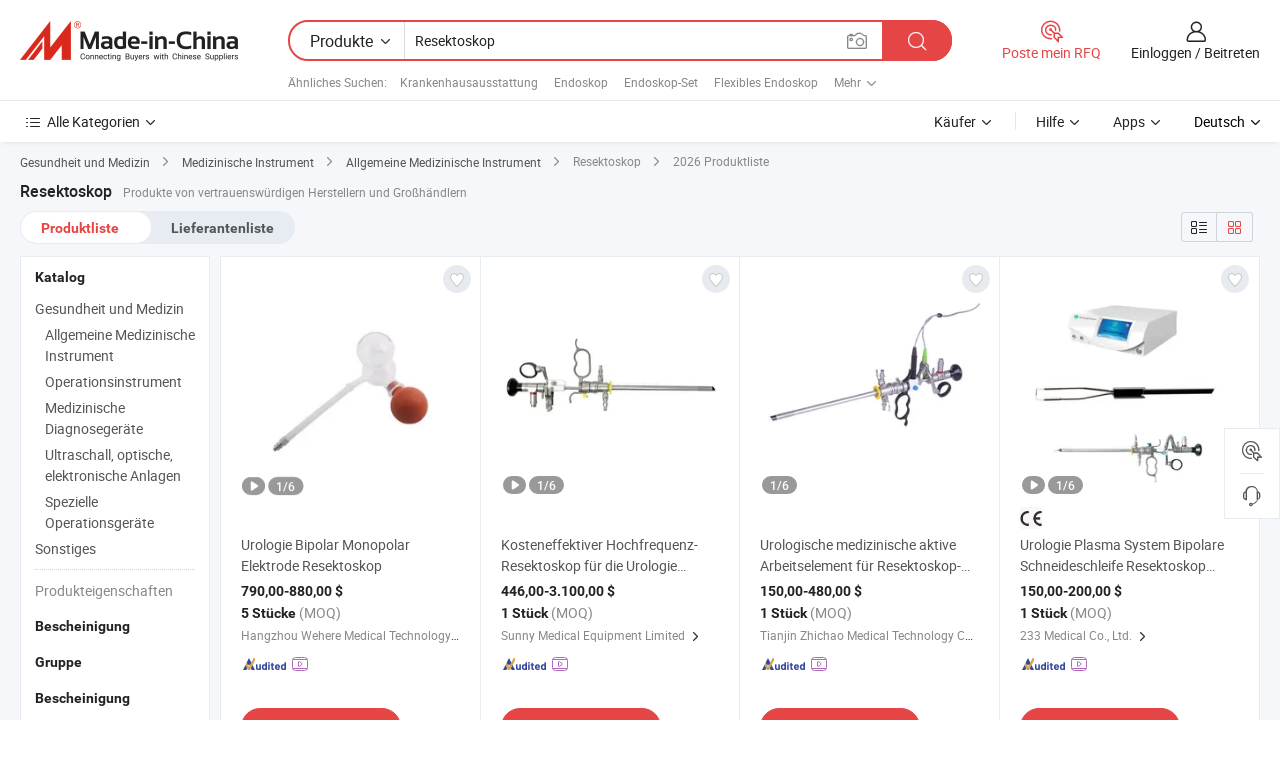

--- FILE ---
content_type: text/html;charset=UTF-8
request_url: https://de.made-in-china.com/tag_search_product/Resectoscope_onrshun_1.html
body_size: 43917
content:

<!DOCTYPE html>
<html
                lang="de" >
<head>
    <meta content="text/html; charset=utf-8" http-equiv="Content-Type" />
            <base href="//de.made-in-china.com" />
        <title>China Resektoskop, Resektoskop China Produkte Liste de.Made-in-China.com</title>
    <meta content="Resektoskop, China Resektoskop, Resektoskop Hersteller, Lieferanten, Gro&szlig;h&auml;ndler" name="keywords">
        <meta content="China Resektoskop, Resektoskop Suche China produkte und China Resektoskop hersteller und lieferanten liste de.Made-in-China.com" name="description">
<link rel="dns-prefetch" href="//www.micstatic.com">
<link rel="preconnect" href="//www.micstatic.com">
<link rel="dns-prefetch" href="//image.made-in-china.com">
<link rel="preconnect" href="//image.made-in-china.com">
<link rel="dns-prefetch" href="//pic.made-in-china.com">
<link rel="preconnect" href="//pic.made-in-china.com">
                    <link rel="preload" as="image" href="https://image.made-in-china.com/391f0j00jUQqzeMRqgkT/Urologie-Bipolar-Monopolar-Elektrode-Resektoskop.jpg" >
                <link rel="alternate" hreflang="de" href="https://de.made-in-china.com/tag_search_product/Resectoscope_onrshun_1.html" />
            <link rel="alternate" hreflang="hi" href="https://hi.made-in-china.com/tag_search_product/Resectoscope_onrshun_1.html" />
            <link rel="alternate" hreflang="ru" href="https://ru.made-in-china.com/tag_search_product/Resectoscope_onrshun_1.html" />
            <link rel="alternate" hreflang="pt" href="https://pt.made-in-china.com/tag_search_product/Resectoscope_onrshun_1.html" />
            <link rel="alternate" hreflang="ko" href="https://kr.made-in-china.com/tag_search_product/Resectoscope_onrshun_1.html" />
            <link rel="alternate" hreflang="en" href="https://www.made-in-china.com/products-search/hot-china-products/Resectoscope.html" />
            <link rel="alternate" hreflang="it" href="https://it.made-in-china.com/tag_search_product/Resectoscope_onrshun_1.html" />
            <link rel="alternate" hreflang="fr" href="https://fr.made-in-china.com/tag_search_product/Resectoscope_onrshun_1.html" />
            <link rel="alternate" hreflang="es" href="https://es.made-in-china.com/tag_search_product/Resectoscope_onrshun_1.html" />
            <link rel="alternate" hreflang="x-default" href="https://www.made-in-china.com/products-search/hot-china-products/Resectoscope.html" />
            <link rel="alternate" hreflang="ar" href="https://sa.made-in-china.com/tag_search_product/Resectoscope_onrshun_1.html" />
            <link rel="alternate" hreflang="vi" href="https://vi.made-in-china.com/tag_search_product/Resectoscope_onrshun_1.html" />
            <link rel="alternate" hreflang="th" href="https://th.made-in-china.com/tag_search_product/Resectoscope_onrshun_1.html" />
            <link rel="alternate" hreflang="ja" href="https://jp.made-in-china.com/tag_search_product/Resectoscope_onrshun_1.html" />
            <link rel="alternate" hreflang="id" href="https://id.made-in-china.com/tag_search_product/Resectoscope_onrshun_1.html" />
            <link rel="alternate" hreflang="nl" href="https://nl.made-in-china.com/tag_search_product/Resectoscope_onrshun_1.html" />
            <link rel="alternate" hreflang="tr" href="https://tr.made-in-china.com/tag_search_product/Resectoscope_onrshun_1.html" />
    <link type="text/css" rel="stylesheet" href="https://www.micstatic.com/landing/www/qp/css/search-list-qp_f88bd609.css" /> <link type="text/css" rel="stylesheet" href="https://www.micstatic.com/landing/www/qp/css/refine-navigation_49434e71.css" /> <link type="text/css" rel="stylesheet" href="https://www.micstatic.com/landing/www/qp/css/qp_mlan_d9434333.css" /> 
    <link type="text/css" rel="stylesheet" href="https://www.micstatic.com/landing/www/qp/css/modules/swiper@7.0.5-bundle.min_f7b0d48b.css" /> <link rel="canonical" href="https://de.made-in-china.com/tag_search_product/Resectoscope_onrshun_1.html"/>
	      <link rel="next" href="https://de.made-in-china.com/tag_search_product/Resectoscope_onrshun_2.html"/>
                      <link rel="alternate" media="only screen and (max-width:640)" href="https://m.made-in-china.com/hot-china-products/Resektoskop.html">
    <style>
        body{
            min-width: 1024px;
        }
    </style>
<!-- Polyfill Code Begin --><script chaset="utf-8" type="text/javascript" src="https://www.micstatic.com/polyfill/polyfill-simplify_eb12d58d.js"></script><!-- Polyfill Code End --></head>
<body class="layout-auto gallary " probe-clarity="false" >
<input type="hidden" name="needFetchLanguageByAjax" value="false" class="J-needFetchLanguageByAjax">
    <div id="header" ></div>
<script>
    function headerMlanInit() {
        const funcName = 'headerMlan';
        const app = new window[funcName]({target: document.getElementById('header'), props: {props: {"pageType":2,"logoTitle":"Hersteller und Lieferanten","logoUrl":null,"base":{"buyerInfo":{"service":"Service","newUserGuide":"Leitfaden für Neue Benutzer","auditReport":"Audited Suppliers' Reports","meetSuppliers":"Meet Suppliers","onlineTrading":"Secured Trading Service","buyerCenter":"Käufer-Center","contactUs":"Kontakt","search":"Suche","prodDirectory":"Produktverzeichnis","supplierDiscover":"Supplier Discover","sourcingRequest":"Beschaffungsanfrage Posten","quickLinks":"Quick Links","myFavorites":"Meine Favoriten","visitHistory":"Browser-Chronik","buyer":"Käufer","blog":"Geschäfts-einblicke"},"supplierInfo":{"supplier":"Lieferant","joinAdvance":"加入高级会员","tradeServerMarket":"外贸服务市场","memberHome":"外贸e家","cloudExpo":"Smart Expo云展会","onlineTrade":"交易服务","internationalLogis":"国际物流","northAmericaBrandSailing":"北美全渠道出海","micDomesticTradeStation":"中国制造网内贸站"},"helpInfo":{"whyMic":"Why Made-in-China.com","auditSupplierWay":"Wie prüfen wir Lieferanten","securePaymentWay":"Wie sichern wir die Zahlung","submitComplaint":"Eine Beschwerde einreichen","contactUs":"Kontakt","faq":"FAQ","help":"Hilfe"},"appsInfo":{"downloadApp":"Lade App herunter!","forBuyer":"Für Käufer","forSupplier":"Für Lieferant","exploreApp":"Entdecken Sie exklusive App-Rabatte","apps":"Apps"},"languages":[{"lanCode":0,"simpleName":"en","name":"English","value":"//www.made-in-china.com/products-search/hot-china-products/Resectoscope.html","htmlLang":"en"},{"lanCode":5,"simpleName":"es","name":"Español","value":"//es.made-in-china.com/tag_search_product/Resectoscope_onrshun_1.html","htmlLang":"es"},{"lanCode":4,"simpleName":"pt","name":"Português","value":"//pt.made-in-china.com/tag_search_product/Resectoscope_onrshun_1.html","htmlLang":"pt"},{"lanCode":2,"simpleName":"fr","name":"Français","value":"//fr.made-in-china.com/tag_search_product/Resectoscope_onrshun_1.html","htmlLang":"fr"},{"lanCode":3,"simpleName":"ru","name":"Русский язык","value":"//ru.made-in-china.com/tag_search_product/Resectoscope_onrshun_1.html","htmlLang":"ru"},{"lanCode":8,"simpleName":"it","name":"Italiano","value":"//it.made-in-china.com/tag_search_product/Resectoscope_onrshun_1.html","htmlLang":"it"},{"lanCode":6,"simpleName":"de","name":"Deutsch","value":"//de.made-in-china.com/","htmlLang":"de"},{"lanCode":7,"simpleName":"nl","name":"Nederlands","value":"//nl.made-in-china.com/tag_search_product/Resectoscope_onrshun_1.html","htmlLang":"nl"},{"lanCode":9,"simpleName":"sa","name":"العربية","value":"//sa.made-in-china.com/tag_search_product/Resectoscope_onrshun_1.html","htmlLang":"ar"},{"lanCode":11,"simpleName":"kr","name":"한국어","value":"//kr.made-in-china.com/tag_search_product/Resectoscope_onrshun_1.html","htmlLang":"ko"},{"lanCode":10,"simpleName":"jp","name":"日本語","value":"//jp.made-in-china.com/tag_search_product/Resectoscope_onrshun_1.html","htmlLang":"ja"},{"lanCode":12,"simpleName":"hi","name":"हिन्दी","value":"//hi.made-in-china.com/tag_search_product/Resectoscope_onrshun_1.html","htmlLang":"hi"},{"lanCode":13,"simpleName":"th","name":"ภาษาไทย","value":"//th.made-in-china.com/tag_search_product/Resectoscope_onrshun_1.html","htmlLang":"th"},{"lanCode":14,"simpleName":"tr","name":"Türkçe","value":"//tr.made-in-china.com/tag_search_product/Resectoscope_onrshun_1.html","htmlLang":"tr"},{"lanCode":15,"simpleName":"vi","name":"Tiếng Việt","value":"//vi.made-in-china.com/tag_search_product/Resectoscope_onrshun_1.html","htmlLang":"vi"},{"lanCode":16,"simpleName":"id","name":"Bahasa Indonesia","value":"//id.made-in-china.com/tag_search_product/Resectoscope_onrshun_1.html","htmlLang":"id"}],"showMlan":true,"showRules":false,"rules":"Rules","language":"de","menu":"Speisekarte","subTitle":null,"subTitleLink":null,"stickyInfo":null},"categoryRegion":{"categories":"Alle Kategorien","categoryList":[{"name":"Landwirtschaft & Essen","value":"https://de.made-in-china.com/category1_Agriculture-Food/Agriculture-Food_usssssssss.html","catCode":"1000000000"},{"name":"Kleidung & Accessories","value":"https://de.made-in-china.com/category1_Apparel-Accessories/Apparel-Accessories_uussssssss.html","catCode":"1100000000"},{"name":"Kunsthandwerk","value":"https://de.made-in-china.com/category1_Arts-Crafts/Arts-Crafts_uyssssssss.html","catCode":"1200000000"},{"name":"Auto, Motor und Zusatz","value":"https://de.made-in-china.com/category1_Auto-Motorcycle-Parts-Accessories/Auto-Motorcycle-Parts-Accessories_yossssssss.html","catCode":"2900000000"},{"name":"Koffer, Handtaschen und Geschenkkisten","value":"https://de.made-in-china.com/category1_Bags-Cases-Boxes/Bags-Cases-Boxes_yhssssssss.html","catCode":"2600000000"},{"name":"Chemische Produkte","value":"https://de.made-in-china.com/category1_Chemicals/Chemicals_uissssssss.html","catCode":"1300000000"},{"name":"Computerartikel","value":"https://de.made-in-china.com/category1_Computer-Products/Computer-Products_iissssssss.html","catCode":"3300000000"},{"name":"Bau- und Dekomaterial","value":"https://de.made-in-china.com/category1_Construction-Decoration/Construction-Decoration_ugssssssss.html","catCode":"1500000000"},{"name":"Konsumelektronik","value":"https://de.made-in-china.com/category1_Consumer-Electronics/Consumer-Electronics_unssssssss.html","catCode":"1400000000"},{"name":"Elektronik","value":"https://de.made-in-china.com/category1_Electrical-Electronics/Electrical-Electronics_uhssssssss.html","catCode":"1600000000"},{"name":"Möbel","value":"https://de.made-in-china.com/category1_Furniture/Furniture_yessssssss.html","catCode":"2700000000"},{"name":"Gesundheit und Medizin","value":"https://de.made-in-china.com/category1_Health-Medicine/Health-Medicine_uessssssss.html","catCode":"1700000000"},{"name":"Industrielle Anlagen und Zusatzteile","value":"https://de.made-in-china.com/category1_Industrial-Equipment-Components/Industrial-Equipment-Components_inssssssss.html","catCode":"3400000000"},{"name":"Messinstrumente","value":"https://de.made-in-china.com/category1_Instruments-Meters/Instruments-Meters_igssssssss.html","catCode":"3500000000"},{"name":"Alltagsgegenstände","value":"https://de.made-in-china.com/category1_Light-Industry-Daily-Use/Light-Industry-Daily-Use_urssssssss.html","catCode":"1800000000"},{"name":"Beleuchtung","value":"https://de.made-in-china.com/category1_Lights-Lighting/Lights-Lighting_isssssssss.html","catCode":"3000000000"},{"name":"Produktionsmaschinen","value":"https://de.made-in-china.com/category1_Manufacturing-Processing-Machinery/Manufacturing-Processing-Machinery_uossssssss.html","catCode":"1900000000"},{"name":"Mineralien und Energie","value":"https://de.made-in-china.com/category1_Metallurgy-Mineral-Energy/Metallurgy-Mineral-Energy_ysssssssss.html","catCode":"2000000000"},{"name":"Büromaterial","value":"https://de.made-in-china.com/category1_Office-Supplies/Office-Supplies_yrssssssss.html","catCode":"2800000000"},{"name":"Verpackung und Druck","value":"https://de.made-in-china.com/category1_Packaging-Printing/Packaging-Printing_ihssssssss.html","catCode":"3600000000"},{"name":"Sicherheit und Schutz","value":"https://de.made-in-china.com/category1_Security-Protection/Security-Protection_ygssssssss.html","catCode":"2500000000"},{"name":"Service","value":"https://de.made-in-china.com/category1_Service/Service_ynssssssss.html","catCode":"2400000000"},{"name":"Sport und Erholung","value":"https://de.made-in-china.com/category1_Sporting-Goods-Recreation/Sporting-Goods-Recreation_iussssssss.html","catCode":"3100000000"},{"name":"Textilien","value":"https://de.made-in-china.com/category1_Textile/Textile_yussssssss.html","catCode":"2100000000"},{"name":"Werkzeug","value":"https://de.made-in-china.com/category1_Tools-Hardware/Tools-Hardware_iyssssssss.html","catCode":"3200000000"},{"name":"Spielzeug","value":"https://de.made-in-china.com/category1_Toys/Toys_yyssssssss.html","catCode":"2200000000"},{"name":"Transport","value":"https://de.made-in-china.com/category1_Transportation/Transportation_yissssssss.html","catCode":"2300000000"}],"more":"Mehr"},"searchRegion":{"show":true,"lookingFor":"Sagen Sie uns, was Sie suchen...","homeUrl":"//de.made-in-china.com","products":"Produkte","suppliers":"Lieferanten","auditedFactory":null,"uploadImage":"Bild hochladen","max20MbPerImage":"Maximal 20 MB pro Bild","yourRecentKeywords":"Ihre letzten Schlüsselwörter","clearHistory":"Verlauf Löschen","popularSearches":"Ähnliches Suchen","relatedSearches":"Mehr","more":null,"maxSizeErrorMsg":"Upload fehlgeschlagen. Die maximale Bildgröße beträgt 20 MB.","noNetworkErrorMsg":"Keine Netzwerk Verbindung. Bitte überprüfen Sie Ihre Netzwerkeinstellungen und versuchen Sie es noch einmal.","uploadFailedErrorMsg":"Hochladen fehlgeschlagen.Falsches Bildformat. Unterstützte Formate: JPG, PNG, BMP.","relatedList":[{"word":"Krankenhausausstattung","adsData":"Krankenhausausstattung","link":"https://de.made-in-china.com/tag_search_product/Hospital-Equipment_hryuon_1.html","title":"Hospital Equipment"},{"word":"Endoskop","adsData":"Endoskop","link":"https://de.made-in-china.com/tag_search_product/Endoscope_uyieiin_1.html","title":"endoscope"},{"word":"Endoskop-Set","adsData":"Endoskop-Set","link":"https://de.made-in-china.com/tag_search_product/Endoscope-Set_usygyihn_1.html","title":"endoscope set"},{"word":"Flexibles Endoskop","adsData":"Flexibles Endoskop","link":"https://de.made-in-china.com/tag_search_product/Flexible-Endoscope_ieouyhn_1.html","title":"Flexible Endoscope"},{"word":"P&auml;diatrie","adsData":"P&auml;diatrie","link":"https://de.made-in-china.com/tag_search_product/Pediatric_georgn_1.html","title":"Pediatric"},{"word":"Laryngoskop","adsData":"Laryngoskop","link":"https://de.made-in-china.com/tag_search_product/Laryngoscope_oyeien_1.html","title":"Laryngoscope"},{"word":"Urologie","adsData":"Urologie","link":"https://de.made-in-china.com/tag_search_product/Urology_rgnyyen_1.html","title":"urology"},{"word":"Endoskopie","adsData":"Endoskopie","link":"https://de.made-in-china.com/tag_search_product/Endoscopy_yyyeyn_1.html","title":"Endoscopy"},{"word":"Endoskopisch","adsData":"Endoskopisch","link":"https://de.made-in-china.com/tag_search_product/Endoscopic_rhrhoin_1.html","title":"endoscopic"}],"relatedTitle":null,"relatedTitleLink":null,"formParams":null,"mlanFormParams":{"keyword":"Resektoskop","inputkeyword":"Resektoskop","type":null,"currentTab":null,"currentPage":null,"currentCat":null,"currentRegion":null,"currentProp":null,"submitPageUrl":null,"parentCat":null,"otherSearch":null,"currentAllCatalogCodes":null,"sgsMembership":null,"memberLevel":null,"topOrder":null,"size":null,"more":"mehr","less":"less","staticUrl50":null,"staticUrl10":null,"staticUrl30":null,"condition":"0","conditionParamsList":[{"condition":"0","conditionName":null,"action":"/productSearch?keyword=#word#","searchUrl":null,"inputPlaceholder":null},{"condition":"1","conditionName":null,"action":"/companySearch?keyword=#word#","searchUrl":null,"inputPlaceholder":null}]},"enterKeywordTips":"Bitte geben Sie mindestens ein Stichwort für Ihre Suche ein.","openMultiSearch":false},"frequentRegion":{"rfq":{"rfq":"Poste mein RFQ","searchRfq":"Search RFQs","acquireRfqHover":"Sagen Sie uns, was Sie brauchen und probieren Sie den einfachen Weg, um Angebote zu erhalten !","searchRfqHover":"Discover quality RFQs and connect with big-budget buyers"},"account":{"account":"Konto","signIn":"Einloggen","join":"Beitreten","newUser":"Neuer Benutzer","joinFree":"Kostenlos beitreten","or":"Oder","socialLogin":"Durch Klicken auf Anmelden, Kostenlos anmelden oder Fortfahren mit Facebook, Linkedin, Twitter, Google, %s stimme ich der %sUser Agreement%s und der %sPrivacy Policy%s zu","message":"Nachrichten","quotes":"Zitate","orders":"Aufträge","favorites":"Favoriten","visitHistory":"Browser-Chronik","postSourcingRequest":"Beschaffungsanfrage Posten","hi":"Hallo","signOut":"Austragen","manageProduct":"Produkte Verwalten","editShowroom":"Showroom bearbeiten","username":"","userType":null,"foreignIP":true,"currentYear":2026,"userAgreement":"Nutzungsvertrag","privacyPolicy":"Datenschutzerklärung"},"message":{"message":"Nachrichten","signIn":"Einloggen","join":"Beitreten","newUser":"Neuer Benutzer","joinFree":"Kostenlos beitreten","viewNewMsg":"Sign in to view the new messages","inquiry":"Anfragen","rfq":"RFQs","awaitingPayment":"Awaiting payments","chat":"Plaudern","awaitingQuotation":"Warten auf Angebote"},"cart":{"cart":"Anfragekorb"}},"busiRegion":null,"previewRegion":null}}});
		const hoc=o=>(o.__proto__.$get=function(o){return this.$$.ctx[this.$$.props[o]]},o.__proto__.$getKeys=function(){return Object.keys(this.$$.props)},o.__proto__.$getProps=function(){return this.$get("props")},o.__proto__.$setProps=function(o){var t=this.$getKeys(),s={},p=this;t.forEach(function(o){s[o]=p.$get(o)}),s.props=Object.assign({},s.props,o),this.$set(s)},o.__proto__.$help=function(){console.log("\n            $set(props): void             | 设置props的值\n            $get(key: string): any        | 获取props指定key的值\n            $getKeys(): string[]          | 获取props所有key\n            $getProps(): any              | 获取props里key为props的值（适用nail）\n            $setProps(params: any): void  | 设置props里key为props的值（适用nail）\n            $on(ev, callback): func       | 添加事件监听，返回移除事件监听的函数\n            $destroy(): void              | 销毁组件并触发onDestroy事件\n        ")},o);
        window[`${funcName}Api`] = hoc(app);
    };
</script><script type="text/javascript" crossorigin="anonymous" onload="headerMlanInit()" src="https://www.micstatic.com/nail/pc/header-mlan_6f301846.js"></script><div class="auto-size J-auto-size">
    <input type="hidden" id="sensor_pg_v" value="st:qp,m:Resektoskop,p:1,tp:103,stp:10301,plate:show_wd,tp:103,stp:10301,abt:null,abp:a"/>
        <input type="hidden" id="appendQueryParam" value=""/>
    <input type="hidden" id="completeProdParam" value="[&quot;tQsUuafPmnWb&quot;,&quot;iFotJrIbXhAO&quot;,&quot;gOmfLoKAqPUt&quot;,&quot;sAcRGtSOaTrI&quot;,&quot;bZnTVroUOPpL&quot;,&quot;CAYpNhyTgtUW&quot;,&quot;QJxperXCqLWP&quot;,&quot;kTwUmpYMHuhF&quot;,&quot;cnoYWLeusUVA&quot;,&quot;BOxAcJobgzRi&quot;,&quot;cARrmQvOvaps&quot;,&quot;pQnRDYvlszVd&quot;,&quot;vpirnISynDVX&quot;,&quot;wRYpcgOjnDhT&quot;,&quot;XTZrMvCKQakd&quot;,&quot;OFpasIvErich&quot;,&quot;NZlticpHADUs&quot;,&quot;aYPULAmjslkw&quot;,&quot;EGrYIiKysaRS&quot;,&quot;lpQYVwNHHUku&quot;,&quot;LYnpsZNDERWO&quot;,&quot;wdmfEzAVYIWh&quot;,&quot;dpgrQcJDOihV&quot;,&quot;uFAGOsTjnitk&quot;,&quot;CvSmQbzHLwpd&quot;,&quot;polnvhdKLXrb&quot;,&quot;wdtTGDOJnFhY&quot;,&quot;MFAGlJocJPYz&quot;,&quot;jFzAvOwoMWan&quot;,&quot;vAOYNtCVnncl&quot;]"/>
    <input type="hidden" id="prodKeyword" value="Resectoscope"/>
    <input type="hidden" name="user_behavior_trace_id" id="user_behavior_trace_id" value="1jfpvc5968a9v"/>
        <div class="page cf">
                <div itemscope itemtype="https://schema.org/BreadcrumbList" class="crumb grid">
                                                <span itemprop="itemListElement" itemscope itemtype="https://schema.org/ListItem">
                        <a itemprop="item" href="https://de.made-in-china.com/category1_Health-Medicine/Health-Medicine_uessssssss.html">
                            <span itemprop="name">Gesundheit und Medizin</span>
                        </a>
                        <meta itemprop="position" content="1"/>
                    </span>
                    <i class="ob-icon icon-right"></i>
                                                                                                <span itemprop="itemListElement" itemscope itemtype="https://schema.org/ListItem">
                        <a itemprop="item" href="https://de.made-in-china.com/category23_Health-Medicine/Medical-Implement_uesgssssss_1.html">
                            <span itemprop="name">Medizinische Instrument</span>
                        </a>
                        <meta itemprop="position" content="2"/>
                    </span>
                    <i class="ob-icon icon-right"></i>
                                                                                                <span itemprop="itemListElement" itemscope itemtype="https://schema.org/ListItem">
                        <a itemprop="item" href="https://de.made-in-china.com/category23_Health-Medicine/Universal-Medical-Implement_uesgsissss_1.html">
                            <span itemprop="name">Allgemeine Medizinische Instrument</span>
                        </a>
                        <meta itemprop="position" content="3"/>
                    </span>
                    <i class="ob-icon icon-right"></i>
                                    <span>Resektoskop</span>
                                        <i class="ob-icon icon-right"></i>
            <span>
                                     2026 Produktliste
                            </span>
        </div>
        <input id="J-strong-words" name="strong-words" type="hidden" value="{&quot;strongWordList&quot;:[&quot;Resectoscope&quot;]}" />
        <input id="ads_word" name="ads_word" type="hidden" value="Resektoskop" />
        <input type="hidden" id="qaSource" value="1">
        <input type="hidden" name="iqa-portrait" id="iqa-portrait" value="" />
        <input id="compareFromPage" name="compareFromPage" type="hidden" value="3" />
        <input id="contactUrlParam" type="hidden" value="${contactUrlParam}" />
        <input id="J-isLanding" type="hidden" value="true" />
        <div class="page-wrap search-list new-search-list cf">
                                                <div class="search-list-container main-wrap">
                <div class="main">
                    <div class="num-found">
    <h1 class="product_word">Resektoskop</h1>
                    Produkte von vertrauenswürdigen Herstellern und Großhändlern
        </div>
                    <div class="search-filter-bar">
                        <div class="list-tab">
                            <ul class="tab">
                                <li class="selected"><a>
                                                                            Produktliste
                                                                    </a></li>
                                <li>
                                                                            <a href="https://de.made-in-china.com/manufacturers/resectoscope.html">
                                            Lieferantenliste
                                        </a>
                                                                    </li>
                                                                                            </ul>
                        </div>
                        <div class="view-type cf">
<input type="hidden" value="https://de.made-in-china.com/tag_search_product/Resectoscope_onrshun_1.html" id="firstPageUrl">
<div class="refine-sort">
    <div class="list-switch">
        <span class="text"> Sehen: </span>
        <span class="list-switch-types">
                <a href="javascript:;"ads-data="t:90,md:1,c:2" onclick="if(saveViewTypeCookie){saveViewTypeCookie(1)}" ontouchstart="if(saveViewTypeCookie){saveViewTypeCookie(1)}" rel="nofollow"
                   class="list-switch-btn list-switch-btn-left unselect ">
					<i class="ob-icon icon-list"></i>
					<div class="tip arrow-bottom tip-switch-list">
                         <div class="tip-con">
                             <p class="tip-para">Listenansicht</p>
                         </div>
                             <span class="arrow arrow-out">
                                 <span class="arrow arrow-in"></span>
                             </span>
                     </div>
                </a>
                <a href="javascript:;" onclick="" ontouchstart="" rel="nofollow"
                   class="list-switch-btn list-switch-btn-right selected ">
					<i class="ob-icon icon-gallery"></i>
					<div class="tip arrow-bottom tip-switch-gallery">
                         <div class="tip-con">
                             <p class="tip-para">Galerieansicht</p>
                         </div>
                             <span class="arrow arrow-out">
                                 <span class="arrow arrow-in"></span>
                             </span>
                     </div>
                </a>
				</span>
    </div>
</div> </div>
                    </div>
                                                            <div class="search-list">
                        <div class="prod-list J-prod-list gallary ">
 <!-- topRank -->
<!-- product -->
<div class="list-img" id="product-div1" data-show-type="interstAd" faw-module="Search_prod_list" cz-id="tQsUuafPmnWb">
     <div class="list-img-wrap">
         <div class="products-item">
             <!-- 图片 -->
			               <div class="prod-img prod-img-space img-total slide-prod J-slider-prod">
                 <div class="img-box swiper-container J-slider-prod-box">
					<div class="img-list swiper-wrapper prod-banner-list" ads-data="t:6,aid:,flx_deliv_tp:comb,ads_tp:,abt:,abp:a,srv_id:,si:1,md:3,pdid:tQsUuafPmnWb,ps:,a:1,mds:30,c:2,is_trade:0,is_sample:1,is_rushorder:0,pcid:WbeQBTSKAtiv,pa:,is_3d_prod:0" faw-exposure id="banner-slider">
																													 																																			<a rel="nofollow" class="img-wrap swiper-slide img-thumb-auto J-lazyimgs" referrerpolicy="unsafe-url" href="https://de.made-in-china.com/co_weheremedical/product_Urology-Bipolar-Monopolar-Electrode-Resectoscope_yssruihuug.html" target="_blank" ads-data="t:6,aid:,flx_deliv_tp:comb,ads_tp:,abt:,abp:a,srv_id:,ads_srv_tp:,isrec:,recu:,recv:,si:1,md:3,pdid:tQsUuafPmnWb,ps:,a:1,mds:30,c:2,pcid:WbeQBTSKAtiv,st:8,is_trade:0,is_sample:1,is_rushorder:0,pa:8,is_3d_prod:0">
										<div class="img-thumb-inner">
												<img class="J-firstLazyload" src="https://www.micstatic.com/common/img/space.png?_v=1769151027101" data-original="https://image.made-in-china.com/391f0j00jUQqzeMRqgkT/Urologie-Bipolar-Monopolar-Elektrode-Resektoskop.webp" alt="Urologie Bipolar Monopolar Elektrode Resektoskop">
										</div>
						 			</a>
																																												<a rel="nofollow" class="img-wrap swiper-slide img-thumb-auto J-lazyimgs" referrerpolicy="unsafe-url" href="https://de.made-in-china.com/co_weheremedical/product_Urology-Bipolar-Monopolar-Electrode-Resectoscope_yssruihuug.html" target="_blank" ads-data="t:6,aid:,flx_deliv_tp:comb,ads_tp:,abt:,abp:a,srv_id:,ads_srv_tp:,isrec:,recu:,recv:,si:1,md:3,pdid:tQsUuafPmnWb,ps:,a:1,mds:30,c:2,pcid:WbeQBTSKAtiv,st:8,is_trade:0,is_sample:1,is_rushorder:0,pa:8,is_3d_prod:0">
										<div class="img-thumb-inner">
												<img src="https://www.micstatic.com/common/img/space.png?_v=1769151027101" data-original="https://image.made-in-china.com/391f0j00sGEqrNePJpbt/Urologie-Bipolar-Monopolar-Elektrode-Resektoskop.webp" alt="Urologie Bipolar Monopolar Elektrode Resektoskop">
										</div>
						 			</a>
																																												<a rel="nofollow" class="img-wrap swiper-slide img-thumb-auto J-lazyimgs" referrerpolicy="unsafe-url" href="https://de.made-in-china.com/co_weheremedical/product_Urology-Bipolar-Monopolar-Electrode-Resectoscope_yssruihuug.html" target="_blank" ads-data="t:6,aid:,flx_deliv_tp:comb,ads_tp:,abt:,abp:a,srv_id:,ads_srv_tp:,isrec:,recu:,recv:,si:1,md:3,pdid:tQsUuafPmnWb,ps:,a:1,mds:30,c:2,pcid:WbeQBTSKAtiv,st:8,is_trade:0,is_sample:1,is_rushorder:0,pa:8,is_3d_prod:0">
										<div class="img-thumb-inner">
												<img src="https://www.micstatic.com/common/img/space.png?_v=1769151027101" data-original="https://image.made-in-china.com/391f0j00OUakuEewOrbt/Urologie-Bipolar-Monopolar-Elektrode-Resektoskop.webp" alt="Urologie Bipolar Monopolar Elektrode Resektoskop">
										</div>
						 			</a>
																																												<a rel="nofollow" class="img-wrap swiper-slide img-thumb-auto J-lazyimgs" referrerpolicy="unsafe-url" href="https://de.made-in-china.com/co_weheremedical/product_Urology-Bipolar-Monopolar-Electrode-Resectoscope_yssruihuug.html" target="_blank" ads-data="t:6,aid:,flx_deliv_tp:comb,ads_tp:,abt:,abp:a,srv_id:,ads_srv_tp:,isrec:,recu:,recv:,si:1,md:3,pdid:tQsUuafPmnWb,ps:,a:1,mds:30,c:2,pcid:WbeQBTSKAtiv,st:8,is_trade:0,is_sample:1,is_rushorder:0,pa:8,is_3d_prod:0">
										<div class="img-thumb-inner">
												<img src="https://www.micstatic.com/common/img/space.png?_v=1769151027101" data-original="https://image.made-in-china.com/391f0j00nRaqgzMCspbQ/Urologie-Bipolar-Monopolar-Elektrode-Resektoskop.webp" alt="Urologie Bipolar Monopolar Elektrode Resektoskop">
										</div>
						 			</a>
																																												<a rel="nofollow" class="img-wrap swiper-slide img-thumb-auto J-lazyimgs" referrerpolicy="unsafe-url" href="https://de.made-in-china.com/co_weheremedical/product_Urology-Bipolar-Monopolar-Electrode-Resectoscope_yssruihuug.html" target="_blank" ads-data="t:6,aid:,flx_deliv_tp:comb,ads_tp:,abt:,abp:a,srv_id:,ads_srv_tp:,isrec:,recu:,recv:,si:1,md:3,pdid:tQsUuafPmnWb,ps:,a:1,mds:30,c:2,pcid:WbeQBTSKAtiv,st:8,is_trade:0,is_sample:1,is_rushorder:0,pa:8,is_3d_prod:0">
										<div class="img-thumb-inner">
												<img src="https://www.micstatic.com/common/img/space.png?_v=1769151027101" data-original="https://image.made-in-china.com/391f0j00OYtqulvPvzbE/Urologie-Bipolar-Monopolar-Elektrode-Resektoskop.webp" alt="Urologie Bipolar Monopolar Elektrode Resektoskop">
										</div>
						 			</a>
																																												<a rel="nofollow" class="img-wrap swiper-slide img-thumb-auto J-lazyimgs" referrerpolicy="unsafe-url" href="https://de.made-in-china.com/co_weheremedical/product_Urology-Bipolar-Monopolar-Electrode-Resectoscope_yssruihuug.html" target="_blank" ads-data="t:6,aid:,flx_deliv_tp:comb,ads_tp:,abt:,abp:a,srv_id:,ads_srv_tp:,isrec:,recu:,recv:,si:1,md:3,pdid:tQsUuafPmnWb,ps:,a:1,mds:30,c:2,pcid:WbeQBTSKAtiv,st:8,is_trade:0,is_sample:1,is_rushorder:0,pa:8,is_3d_prod:0">
										<div class="img-thumb-inner">
												<img src="https://www.micstatic.com/common/img/space.png?_v=1769151027101" data-original="https://image.made-in-china.com/391f0j00OGtbzMekagqQ/Urologie-Bipolar-Monopolar-Elektrode-Resektoskop.webp" alt="Urologie Bipolar Monopolar Elektrode Resektoskop">
										</div>
						 			</a>
																																													</div>
					 					 						 <a referrerpolicy="unsafe-url" href="https://de.made-in-china.com/co_weheremedical/product_Urology-Bipolar-Monopolar-Electrode-Resectoscope_yssruihuug.html#slideVideo" target="_blank" rel="nofollow"
							class="has-icon has-video-icon"><img src="https://www.micstatic.com/landing/www/qp/img/video_456aa956.svg" alt="Video"/></a>
					 					 					 						 <a referrerpolicy="unsafe-url" href="https://de.made-in-china.com/co_weheremedical/product_Urology-Bipolar-Monopolar-Electrode-Resectoscope_yssruihuug.html" target="_blank" rel="nofollow" class="has-page swiper-page-wrap">
							 <span class="page-current">1</span>/
							 <span class="page-total">6</span>
						 </a>
					 					 					 						 <a class="img-left J-slide-left" href="javascript:;"><i class="ob-icon icon-left"></i></a>
						 <a class="img-right J-slide-right" href="javascript:;"><i class="ob-icon icon-right"></i></a>
					 				 </div>
				 					 <div class="pagination J-pagination">
						 <span class="swiper-pagination-switch swiper-visible-switch swiper-active-switch"></span>
						 <span class="swiper-pagination-switch"></span>
						 <span class="swiper-pagination-switch"></span>
					 </div>
				 			 </div>
			 			 				 <a href="javascript:void(0);"
					class="prod-favorite-icon J-add2Fav" cz-type="prod"
					cz-id="tQsUuafPmnWb" ads-data="st:17,pdid:tQsUuafPmnWb,pcid:WbeQBTSKAtiv,is_trade:0,is_sample:1,is_rushorder:0,a:1">
					 <i class="ob-icon icon-heart-f"></i>
					 <i class="ob-icon icon-heart"></i>
					 <div class="tip arrow-top tip-faverite">
						 <div class="tip-con"><p class="tip-para">Favoriten</p></div>
						 <span class="arrow arrow-out"><span class="arrow arrow-in"></span></span>
					 </div>
				 </a>
			                 <!-- 内容 -->
			 <div id="onlineTradeAble3" style="display:none;">false 0</div>
             <div class="detail">
				 				 <input type="hidden" name="mainProdValue" value="0"/>
				 				 <div class="icon-list certified-logo">
				 					 </div>
				 				 <div class="product-name-wrap
 									">
					 <h2 class="product-name" data-prod-tag="">
						 <a title="Urologie Bipolar Monopolar Elektrode Resektoskop" referrerpolicy="unsafe-url" href="https://de.made-in-china.com/co_weheremedical/product_Urology-Bipolar-Monopolar-Electrode-Resectoscope_yssruihuug.html" target="_blank" ads-data="t:6,aid:,flx_deliv_tp:comb,ads_tp:,abt:,abp:a,srv_id:,ads_srv_tp:,isrec:,recu:,recv:,si:1,md:3,pdid:tQsUuafPmnWb,ps:,a:1,mds:30,c:2,pcid:WbeQBTSKAtiv,st:2,is_trade:0,is_sample:1,is_rushorder:0,pa:2">
							 Urologie Bipolar Monopolar Elektrode Resektoskop
						 </a>
					 </h2>
					 					 					 				 </div>
				 <div class="product-property">
					 						 <div class="ellipsis attr-item J-faketitle"><span
								 class="attribute"><strong class="price"><span>790,00</span>-<span>880,00</span> $</strong></span></div>
					 					 						 <div class="ellipsis attr-item J-faketitle"><span
								 class="attribute"><strong> 5 St&uuml;cke</strong> </span> <span class="moq-text">(MOQ)</span>
						 </div>
					 				 </div>
				 				 <div class="company-info">
					 <div class="company-name ellipsis">
						 <a referrerpolicy="unsafe-url" href="https://de.made-in-china.com/co_weheremedical/"
							 							 												   class="compnay-name" target="_blank" ads-data="t:6,aid:,flx_deliv_tp:comb,ads_tp:,abt:,abp:a,srv_id:,ads_srv_tp:,isrec:,recu:,recv:,si:1,md:3,pdid:tQsUuafPmnWb,ps:,a:1,mds:30,c:2,pcid:WbeQBTSKAtiv,st:3,is_trade:0,is_sample:1,is_rushorder:0,pa:3"
						 >
							 <span title="Hangzhou Wehere Medical Technology Co., Ltd.">Hangzhou Wehere Medical Technology Co., Ltd.</span>
						 </a>
						 <i class="ob-icon icon-right"></i>
						 <div class="company-name-popup">
							 <div class="name-block">
								 									 <a referrerpolicy="unsafe-url" href="https://de.made-in-china.com/co_weheremedical/"
									 										 															   target="_blank" class="compnay-name J-compnay-name" ads-data="t:6,aid:,flx_deliv_tp:comb,ads_tp:,abt:,abp:a,srv_id:,ads_srv_tp:,isrec:,recu:,recv:,si:1,md:3,pdid:tQsUuafPmnWb,ps:,a:1,mds:30,c:2,pcid:WbeQBTSKAtiv,st:3,is_trade:0,is_sample:1,is_rushorder:0,pa:3,is_3d_prod:0">
										 <span title="Hangzhou Wehere Medical Technology Co., Ltd.">Hangzhou Wehere Medical Technology Co., Ltd.</span>
									 </a>
								 							 </div>
							 <div class="auth-block">
								 <ul class="auth-block-list">
									 										 <li class="cs-level-info">
											 											 												 <img class="auth-icon" src='https://www.micstatic.com/common/img/icon/diamond_member_16.png?_v=1769151027101' srcset='https://www.micstatic.com/common/img/icon/diamond_member_32.png?_v=1769151027101 2x, https://www.micstatic.com/common/img/icon/diamond_member_16.png?_v=1769151027101 1x' alt="China Supplier - Diamond Member"> Diamond-Mitglied
											 										 </li>
										 											 <li class="as-info">
												 <img class="auth-icon ico-audited" data-title="Von einer unabhängigen externen Prüfstelle geprüft" src="https://www.micstatic.com/common/img/icon-new/as-short.png?_v=1769151027101" alt="Geprüfter Lieferant" />Geprüfter Lieferant
											 </li>
									 <li class="company-address-info">
										 <i class="ob-icon icon-coordinate"></i>
										 											 Zhejiang, China
										 									 </li>
								 </ul>
							 </div>
							 <div class="block-divider"></div>
							 <div class="other-block">
								 <ul>
									 <li>
										 <h2 class="business-type-info">Handelsunternehmen</h2>
									 </li>
									 									 										 <li class="management-certification-info">
											 <span title="ISO 9001, GMP, ISO 13485">ISO 9001, GMP, ISO 13485</span>
										 </li>
									 								 </ul>
							 </div>
						 </div>
					 </div>
					 <div class="auth-list">
						 							 								 <div class="auth">
									 <a rel="nofollow" target="_blank" referrerpolicy="unsafe-url" href="https://de.made-in-china.com/co_weheremedical/company_info.html" ads-data="t:6,aid:,flx_deliv_tp:comb,ads_tp:,abt:,abp:a,srv_id:,ads_srv_tp:,isrec:,recu:,recv:,si:1,md:3,pdid:tQsUuafPmnWb,ps:,a:1,mds:30,c:2,pcid:WbeQBTSKAtiv,st:4,is_trade:0,is_sample:1,is_rushorder:0,pa:4">
											<span class="left_2 as-logo" data-title="Von einer unabhängigen externen Prüfstelle geprüft">
												<img class="auth-icon ico-audited" src="https://www.micstatic.com/common/img/icon-new/as_32.png" alt="Geprüfter Lieferant" />
											</span>
									 </a>
								 </div>
							 																																																																																																															 						 						 							 								 <div class="auth auth-video">
									 <a href="//de.made-in-china.com/video-channel/weheremedical_tQsUuafPmnWb_Urologie-Bipolar-Monopolar-Elektrode-Resektoskop.html" target="_blank"
										ads-data="t:6,aid:,flx_deliv_tp:comb,ads_tp:,abt:,abp:a,srv_id:,ads_srv_tp:,isrec:,recu:,recv:,si:1,md:3,pdid:tQsUuafPmnWb,ps:,a:1,mds:30,c:2,pcid:WbeQBTSKAtiv,st:2,is_trade:0,is_sample:1,is_rushorder:0,pa:15,st:15"><img class="auth-icon"
																				  src='https://www.micstatic.com/common/img/logo/video_d4fb84a2.svg'
																				  alt="Größeres Video und Bild anzeigen"></a>
									 <div class="tip arrow-bottom tip-video">
										 <div class="tip-con">
											 <p class="tip-para">Größeres Video und Bild anzeigen</p>
										 </div>
										 <span class="arrow arrow-out">
												<span class="arrow arrow-in"></span>
											</span>
									 </div>
								 </div>
							 						 					 						 					 </div>
				 </div>
			 </div>
			 <div class="product-btn">
				 				 					 <input type="hidden" value="Jetzt Kontaktieren" />
					 					 <a fun-inquiry-product
						referrerpolicy="unsafe-url" href="//www.made-in-china.com/sendInquiry/prod_tQsUuafPmnWb_WbeQBTSKAtiv.html?from=search&type=cs&target=prod&word=Resektoskop&seo=1&plant=de&smode=pc"
						ads-data="t:6,aid:,flx_deliv_tp:comb,ads_tp:,abt:,abp:a,srv_id:,ads_srv_tp:,isrec:,recu:,recv:,si:1,md:3,pdid:tQsUuafPmnWb,ps:,a:1,mds:30,c:2,pcid:WbeQBTSKAtiv,st:5,is_trade:0,is_sample:1,is_rushorder:0,pa:5" target="_blank" rel="nofollow" class="btn btn-main btn-small">
						 						 <span class="btn-main-text">Jetzt Kontaktieren</span>
					 </a>
				 				 <span class="inquiry-action">
			            <b class="tm3_chat_status" lan="de" ads-data="t:6,aid:,flx_deliv_tp:comb,ads_tp:,abt:,abp:a,srv_id:,ads_srv_tp:,isrec:,recu:,recv:,si:1,md:3,pdid:tQsUuafPmnWb,ps:,a:1,mds:30,c:2,pcid:WbeQBTSKAtiv,st:7,is_trade:0,is_sample:1,is_rushorder:0,pa:13" dataId="WbeQBTSKAtiv_tQsUuafPmnWb_1" inquiry="//www.made-in-china.com/sendInquiry/prod_tQsUuafPmnWb_WbeQBTSKAtiv.html?from=search&type=cs&target=prod&word=Resektoskop&seo=1&plant=de&smode=pc" processor="chat" cid="WbeQBTSKAtiv" style="display:none"></b>
					 					 					 					 			</span>
			 </div>
			 <div class="hide-area">
				                      <div class="property-list">
    												<div class="prop-item">
                                 <label class="prop-lab">Anwendung: </label>
                                 <span class="prop-val">Anorektale, Urologie</span>
                             </div>
                        							<div class="prop-item">
                                 <label class="prop-lab">Merkmal: </label>
                                 <span class="prop-val">Wiederverwendbar</span>
                             </div>
                        							<div class="prop-item">
                                 <label class="prop-lab">Warenzeichen: </label>
                                 <span class="prop-val">oem</span>
                             </div>
                        							<div class="prop-item">
                                 <label class="prop-lab">Herkunft: </label>
                                 <span class="prop-val">Zhejiang China</span>
                             </div>
                        							<div class="prop-item">
                                 <label class="prop-lab">HS-Code: </label>
                                 <span class="prop-val">9018903010</span>
                             </div>
                        							<div class="prop-item">
                                 <label class="prop-lab">Produktionskapazität: </label>
                                 <span class="prop-val">100pcs/Monat</span>
                             </div>
                                             </div>
				 			 </div>
         </div>
     </div>
</div>
<div class="list-img" id="product-div2" data-show-type="interstAd" faw-module="Search_prod_list" cz-id="iFotJrIbXhAO">
     <div class="list-img-wrap">
         <div class="products-item">
             <!-- 图片 -->
			               <div class="prod-img prod-img-space img-total slide-prod J-slider-prod">
                 <div class="img-box swiper-container J-slider-prod-box">
					<div class="img-list swiper-wrapper prod-banner-list" ads-data="t:6,aid:,flx_deliv_tp:comb,ads_tp:,abt:,abp:a,srv_id:,si:1,md:3,pdid:iFotJrIbXhAO,ps:,a:2,mds:30,c:2,is_trade:0,is_sample:0,is_rushorder:0,pcid:MqonOXyuwWpF,pa:,is_3d_prod:0" faw-exposure id="banner-slider">
																													 																																			<a rel="nofollow" class="img-wrap swiper-slide img-thumb-auto J-lazyimgs" referrerpolicy="unsafe-url" href="https://de.made-in-china.com/co_sunnymedgz/product_Cost-Effective-High-Frequency-Resectoscope-for-Urology-Combined-with-Low-Temperature-Plasma-Electrosurgical-Unit_uoghnsonyu.html" target="_blank" ads-data="t:6,aid:,flx_deliv_tp:comb,ads_tp:,abt:,abp:a,srv_id:,ads_srv_tp:,isrec:,recu:,recv:,si:1,md:3,pdid:iFotJrIbXhAO,ps:,a:2,mds:30,c:2,pcid:MqonOXyuwWpF,st:8,is_trade:0,is_sample:0,is_rushorder:0,pa:8,is_3d_prod:0">
										<div class="img-thumb-inner">
												<img class="J-firstLazyload" src="https://www.micstatic.com/common/img/space.png?_v=1769151027101" data-original="https://image.made-in-china.com/391f0j00FZehYVTGvufp/Kosteneffektiver-Hochfrequenz-Resektoskop-f-r-die-Urologie-kombiniert-mit-einem-Niedertemperatur-Plasma-Elektrochirurgie-Ger-t.webp" alt="Kosteneffektiver Hochfrequenz-Resektoskop f&uuml;r die Urologie kombiniert mit einem Niedertemperatur-Plasma-Elektrochirurgie-Ger&auml;t">
										</div>
						 			</a>
																																												<a rel="nofollow" class="img-wrap swiper-slide img-thumb-auto J-lazyimgs" referrerpolicy="unsafe-url" href="https://de.made-in-china.com/co_sunnymedgz/product_Cost-Effective-High-Frequency-Resectoscope-for-Urology-Combined-with-Low-Temperature-Plasma-Electrosurgical-Unit_uoghnsonyu.html" target="_blank" ads-data="t:6,aid:,flx_deliv_tp:comb,ads_tp:,abt:,abp:a,srv_id:,ads_srv_tp:,isrec:,recu:,recv:,si:1,md:3,pdid:iFotJrIbXhAO,ps:,a:2,mds:30,c:2,pcid:MqonOXyuwWpF,st:8,is_trade:0,is_sample:0,is_rushorder:0,pa:8,is_3d_prod:0">
										<div class="img-thumb-inner">
												<img src="https://www.micstatic.com/common/img/space.png?_v=1769151027101" data-original="https://image.made-in-china.com/391f0j00NZehUCtWYrRg/Kosteneffektiver-Hochfrequenz-Resektoskop-f-r-die-Urologie-kombiniert-mit-einem-Niedertemperatur-Plasma-Elektrochirurgie-Ger-t.webp" alt="Kosteneffektiver Hochfrequenz-Resektoskop f&uuml;r die Urologie kombiniert mit einem Niedertemperatur-Plasma-Elektrochirurgie-Ger&auml;t">
										</div>
						 			</a>
																																												<a rel="nofollow" class="img-wrap swiper-slide img-thumb-auto J-lazyimgs" referrerpolicy="unsafe-url" href="https://de.made-in-china.com/co_sunnymedgz/product_Cost-Effective-High-Frequency-Resectoscope-for-Urology-Combined-with-Low-Temperature-Plasma-Electrosurgical-Unit_uoghnsonyu.html" target="_blank" ads-data="t:6,aid:,flx_deliv_tp:comb,ads_tp:,abt:,abp:a,srv_id:,ads_srv_tp:,isrec:,recu:,recv:,si:1,md:3,pdid:iFotJrIbXhAO,ps:,a:2,mds:30,c:2,pcid:MqonOXyuwWpF,st:8,is_trade:0,is_sample:0,is_rushorder:0,pa:8,is_3d_prod:0">
										<div class="img-thumb-inner">
												<img src="https://www.micstatic.com/common/img/space.png?_v=1769151027101" data-original="https://image.made-in-china.com/391f0j00NjBiRFEgYzUr/Kosteneffektiver-Hochfrequenz-Resektoskop-f-r-die-Urologie-kombiniert-mit-einem-Niedertemperatur-Plasma-Elektrochirurgie-Ger-t.webp" alt="Kosteneffektiver Hochfrequenz-Resektoskop f&uuml;r die Urologie kombiniert mit einem Niedertemperatur-Plasma-Elektrochirurgie-Ger&auml;t">
										</div>
						 			</a>
																																												<a rel="nofollow" class="img-wrap swiper-slide img-thumb-auto J-lazyimgs" referrerpolicy="unsafe-url" href="https://de.made-in-china.com/co_sunnymedgz/product_Cost-Effective-High-Frequency-Resectoscope-for-Urology-Combined-with-Low-Temperature-Plasma-Electrosurgical-Unit_uoghnsonyu.html" target="_blank" ads-data="t:6,aid:,flx_deliv_tp:comb,ads_tp:,abt:,abp:a,srv_id:,ads_srv_tp:,isrec:,recu:,recv:,si:1,md:3,pdid:iFotJrIbXhAO,ps:,a:2,mds:30,c:2,pcid:MqonOXyuwWpF,st:8,is_trade:0,is_sample:0,is_rushorder:0,pa:8,is_3d_prod:0">
										<div class="img-thumb-inner">
												<img src="https://www.micstatic.com/common/img/space.png?_v=1769151027101" data-original="https://image.made-in-china.com/391f0j00AsClfatcszRr/Kosteneffektiver-Hochfrequenz-Resektoskop-f-r-die-Urologie-kombiniert-mit-einem-Niedertemperatur-Plasma-Elektrochirurgie-Ger-t.webp" alt="Kosteneffektiver Hochfrequenz-Resektoskop f&uuml;r die Urologie kombiniert mit einem Niedertemperatur-Plasma-Elektrochirurgie-Ger&auml;t">
										</div>
						 			</a>
																																												<a rel="nofollow" class="img-wrap swiper-slide img-thumb-auto J-lazyimgs" referrerpolicy="unsafe-url" href="https://de.made-in-china.com/co_sunnymedgz/product_Cost-Effective-High-Frequency-Resectoscope-for-Urology-Combined-with-Low-Temperature-Plasma-Electrosurgical-Unit_uoghnsonyu.html" target="_blank" ads-data="t:6,aid:,flx_deliv_tp:comb,ads_tp:,abt:,abp:a,srv_id:,ads_srv_tp:,isrec:,recu:,recv:,si:1,md:3,pdid:iFotJrIbXhAO,ps:,a:2,mds:30,c:2,pcid:MqonOXyuwWpF,st:8,is_trade:0,is_sample:0,is_rushorder:0,pa:8,is_3d_prod:0">
										<div class="img-thumb-inner">
												<img src="https://www.micstatic.com/common/img/space.png?_v=1769151027101" data-original="https://image.made-in-china.com/391f0j00ASCiRraFgpfg/Kosteneffektiver-Hochfrequenz-Resektoskop-f-r-die-Urologie-kombiniert-mit-einem-Niedertemperatur-Plasma-Elektrochirurgie-Ger-t.webp" alt="Kosteneffektiver Hochfrequenz-Resektoskop f&uuml;r die Urologie kombiniert mit einem Niedertemperatur-Plasma-Elektrochirurgie-Ger&auml;t">
										</div>
						 			</a>
																																												<a rel="nofollow" class="img-wrap swiper-slide img-thumb-auto J-lazyimgs" referrerpolicy="unsafe-url" href="https://de.made-in-china.com/co_sunnymedgz/product_Cost-Effective-High-Frequency-Resectoscope-for-Urology-Combined-with-Low-Temperature-Plasma-Electrosurgical-Unit_uoghnsonyu.html" target="_blank" ads-data="t:6,aid:,flx_deliv_tp:comb,ads_tp:,abt:,abp:a,srv_id:,ads_srv_tp:,isrec:,recu:,recv:,si:1,md:3,pdid:iFotJrIbXhAO,ps:,a:2,mds:30,c:2,pcid:MqonOXyuwWpF,st:8,is_trade:0,is_sample:0,is_rushorder:0,pa:8,is_3d_prod:0">
										<div class="img-thumb-inner">
												<img src="https://www.micstatic.com/common/img/space.png?_v=1769151027101" data-original="https://image.made-in-china.com/391f0j00AsvhGWEMgpYu/Kosteneffektiver-Hochfrequenz-Resektoskop-f-r-die-Urologie-kombiniert-mit-einem-Niedertemperatur-Plasma-Elektrochirurgie-Ger-t.webp" alt="Kosteneffektiver Hochfrequenz-Resektoskop f&uuml;r die Urologie kombiniert mit einem Niedertemperatur-Plasma-Elektrochirurgie-Ger&auml;t">
										</div>
						 			</a>
																																													</div>
					 					 						 <a referrerpolicy="unsafe-url" href="https://de.made-in-china.com/co_sunnymedgz/product_Cost-Effective-High-Frequency-Resectoscope-for-Urology-Combined-with-Low-Temperature-Plasma-Electrosurgical-Unit_uoghnsonyu.html#slideVideo" target="_blank" rel="nofollow"
							class="has-icon has-video-icon"><img src="https://www.micstatic.com/landing/www/qp/img/video_456aa956.svg" alt="Video"/></a>
					 					 					 						 <a referrerpolicy="unsafe-url" href="https://de.made-in-china.com/co_sunnymedgz/product_Cost-Effective-High-Frequency-Resectoscope-for-Urology-Combined-with-Low-Temperature-Plasma-Electrosurgical-Unit_uoghnsonyu.html" target="_blank" rel="nofollow" class="has-page swiper-page-wrap">
							 <span class="page-current">1</span>/
							 <span class="page-total">6</span>
						 </a>
					 					 					 						 <a class="img-left J-slide-left" href="javascript:;"><i class="ob-icon icon-left"></i></a>
						 <a class="img-right J-slide-right" href="javascript:;"><i class="ob-icon icon-right"></i></a>
					 				 </div>
				 					 <div class="pagination J-pagination">
						 <span class="swiper-pagination-switch swiper-visible-switch swiper-active-switch"></span>
						 <span class="swiper-pagination-switch"></span>
						 <span class="swiper-pagination-switch"></span>
					 </div>
				 			 </div>
			 			 				 <a href="javascript:void(0);"
					class="prod-favorite-icon J-add2Fav" cz-type="prod"
					cz-id="iFotJrIbXhAO" ads-data="st:17,pdid:iFotJrIbXhAO,pcid:MqonOXyuwWpF,is_trade:0,is_sample:0,is_rushorder:0,a:2">
					 <i class="ob-icon icon-heart-f"></i>
					 <i class="ob-icon icon-heart"></i>
					 <div class="tip arrow-top tip-faverite">
						 <div class="tip-con"><p class="tip-para">Favoriten</p></div>
						 <span class="arrow arrow-out"><span class="arrow arrow-in"></span></span>
					 </div>
				 </a>
			                 <!-- 内容 -->
			 <div id="onlineTradeAble3" style="display:none;">false 0</div>
             <div class="detail">
				 				 <input type="hidden" name="mainProdValue" value="0"/>
				 				 <div class="icon-list certified-logo">
				 					 </div>
				 				 <div class="product-name-wrap
 									">
					 <h2 class="product-name" data-prod-tag="">
						 <a title="Kosteneffektiver Hochfrequenz-Resektoskop für die Urologie kombiniert mit einem Niedertemperatur-Plasma-Elektrochirurgie-Gerät" referrerpolicy="unsafe-url" href="https://de.made-in-china.com/co_sunnymedgz/product_Cost-Effective-High-Frequency-Resectoscope-for-Urology-Combined-with-Low-Temperature-Plasma-Electrosurgical-Unit_uoghnsonyu.html" target="_blank" ads-data="t:6,aid:,flx_deliv_tp:comb,ads_tp:,abt:,abp:a,srv_id:,ads_srv_tp:,isrec:,recu:,recv:,si:1,md:3,pdid:iFotJrIbXhAO,ps:,a:2,mds:30,c:2,pcid:MqonOXyuwWpF,st:2,is_trade:0,is_sample:0,is_rushorder:0,pa:2">
							 Kosteneffektiver Hochfrequenz-Resektoskop für die Urologie kombiniert mit einem Niedertemperatur-Plasma-Elektrochirurgie-Gerät
						 </a>
					 </h2>
					 					 					 				 </div>
				 <div class="product-property">
					 						 <div class="ellipsis attr-item J-faketitle"><span
								 class="attribute"><strong class="price"><span>446,00</span>-<span>3.100,00</span> $</strong></span></div>
					 					 						 <div class="ellipsis attr-item J-faketitle"><span
								 class="attribute"><strong> 1 St&uuml;ck</strong> </span> <span class="moq-text">(MOQ)</span>
						 </div>
					 				 </div>
				 				 <div class="company-info">
					 <div class="company-name ellipsis">
						 <a referrerpolicy="unsafe-url" href="https://de.made-in-china.com/co_sunnymedgz/"
							 							 												   class="compnay-name" target="_blank" ads-data="t:6,aid:,flx_deliv_tp:comb,ads_tp:,abt:,abp:a,srv_id:,ads_srv_tp:,isrec:,recu:,recv:,si:1,md:3,pdid:iFotJrIbXhAO,ps:,a:2,mds:30,c:2,pcid:MqonOXyuwWpF,st:3,is_trade:0,is_sample:0,is_rushorder:0,pa:3"
						 >
							 <span title="Sunny Medical Equipment Limited">Sunny Medical Equipment Limited</span>
						 </a>
						 <i class="ob-icon icon-right"></i>
						 <div class="company-name-popup">
							 <div class="name-block">
								 									 <a referrerpolicy="unsafe-url" href="https://de.made-in-china.com/co_sunnymedgz/"
									 										 															   target="_blank" class="compnay-name J-compnay-name" ads-data="t:6,aid:,flx_deliv_tp:comb,ads_tp:,abt:,abp:a,srv_id:,ads_srv_tp:,isrec:,recu:,recv:,si:1,md:3,pdid:iFotJrIbXhAO,ps:,a:2,mds:30,c:2,pcid:MqonOXyuwWpF,st:3,is_trade:0,is_sample:0,is_rushorder:0,pa:3,is_3d_prod:0">
										 <span title="Sunny Medical Equipment Limited">Sunny Medical Equipment Limited</span>
									 </a>
								 							 </div>
							 <div class="auth-block">
								 <ul class="auth-block-list">
									 										 <li class="cs-level-info">
											 											 												 <img class="auth-icon" src='https://www.micstatic.com/common/img/icon/diamond_member_16.png?_v=1769151027101' srcset='https://www.micstatic.com/common/img/icon/diamond_member_32.png?_v=1769151027101 2x, https://www.micstatic.com/common/img/icon/diamond_member_16.png?_v=1769151027101 1x' alt="China Supplier - Diamond Member"> Diamond-Mitglied
											 										 </li>
										 											 <li class="as-info">
												 <img class="auth-icon ico-audited" data-title="Von einer unabhängigen externen Prüfstelle geprüft" src="https://www.micstatic.com/common/img/icon-new/as-short.png?_v=1769151027101" alt="Geprüfter Lieferant" />Geprüfter Lieferant
											 </li>
									 <li class="company-address-info">
										 <i class="ob-icon icon-coordinate"></i>
										 											 Guangdong, China
										 									 </li>
								 </ul>
							 </div>
							 <div class="block-divider"></div>
							 <div class="other-block">
								 <ul>
									 <li>
										 <h2 class="business-type-info">Hersteller/Werk</h2>
									 </li>
									 									 										 <li class="management-certification-info">
											 <span title="ISO 9001, OHSAS/ OHSMS 18001">ISO 9001, OHSAS/ OHSMS 18001</span>
										 </li>
									 								 </ul>
							 </div>
						 </div>
					 </div>
					 <div class="auth-list">
						 							 								 <div class="auth">
									 <a rel="nofollow" target="_blank" referrerpolicy="unsafe-url" href="https://de.made-in-china.com/co_sunnymedgz/company_info.html" ads-data="t:6,aid:,flx_deliv_tp:comb,ads_tp:,abt:,abp:a,srv_id:,ads_srv_tp:,isrec:,recu:,recv:,si:1,md:3,pdid:iFotJrIbXhAO,ps:,a:2,mds:30,c:2,pcid:MqonOXyuwWpF,st:4,is_trade:0,is_sample:0,is_rushorder:0,pa:4">
											<span class="left_2 as-logo" data-title="Von einer unabhängigen externen Prüfstelle geprüft">
												<img class="auth-icon ico-audited" src="https://www.micstatic.com/common/img/icon-new/as_32.png" alt="Geprüfter Lieferant" />
											</span>
									 </a>
								 </div>
							 																																																																																																															 						 						 							 								 <div class="auth auth-video">
									 <a href="//de.made-in-china.com/video-channel/sunnymedgz_iFotJrIbXhAO_Kosteneffektiver-Hochfrequenz-Resektoskop-f-r-die-Urologie-kombiniert-mit-einem-Niedertemperatur-Plasma-Elektrochirurgie-Ger-t.html" target="_blank"
										ads-data="t:6,aid:,flx_deliv_tp:comb,ads_tp:,abt:,abp:a,srv_id:,ads_srv_tp:,isrec:,recu:,recv:,si:1,md:3,pdid:iFotJrIbXhAO,ps:,a:2,mds:30,c:2,pcid:MqonOXyuwWpF,st:2,is_trade:0,is_sample:0,is_rushorder:0,pa:15,st:15"><img class="auth-icon"
																				  src='https://www.micstatic.com/common/img/logo/video_d4fb84a2.svg'
																				  alt="Größeres Video und Bild anzeigen"></a>
									 <div class="tip arrow-bottom tip-video">
										 <div class="tip-con">
											 <p class="tip-para">Größeres Video und Bild anzeigen</p>
										 </div>
										 <span class="arrow arrow-out">
												<span class="arrow arrow-in"></span>
											</span>
									 </div>
								 </div>
							 						 					 						 					 </div>
				 </div>
			 </div>
			 <div class="product-btn">
				 				 					 <input type="hidden" value="Jetzt Kontaktieren" />
					 					 <a fun-inquiry-product
						referrerpolicy="unsafe-url" href="//www.made-in-china.com/sendInquiry/prod_iFotJrIbXhAO_MqonOXyuwWpF.html?from=search&type=cs&target=prod&word=Resektoskop&seo=1&plant=de&smode=pc"
						ads-data="t:6,aid:,flx_deliv_tp:comb,ads_tp:,abt:,abp:a,srv_id:,ads_srv_tp:,isrec:,recu:,recv:,si:1,md:3,pdid:iFotJrIbXhAO,ps:,a:2,mds:30,c:2,pcid:MqonOXyuwWpF,st:5,is_trade:0,is_sample:0,is_rushorder:0,pa:5" target="_blank" rel="nofollow" class="btn btn-main btn-small">
						 						 <span class="btn-main-text">Jetzt Kontaktieren</span>
					 </a>
				 				 <span class="inquiry-action">
			            <b class="tm3_chat_status" lan="de" ads-data="t:6,aid:,flx_deliv_tp:comb,ads_tp:,abt:,abp:a,srv_id:,ads_srv_tp:,isrec:,recu:,recv:,si:1,md:3,pdid:iFotJrIbXhAO,ps:,a:2,mds:30,c:2,pcid:MqonOXyuwWpF,st:7,is_trade:0,is_sample:0,is_rushorder:0,pa:13" dataId="MqonOXyuwWpF_iFotJrIbXhAO_1" inquiry="//www.made-in-china.com/sendInquiry/prod_iFotJrIbXhAO_MqonOXyuwWpF.html?from=search&type=cs&target=prod&word=Resektoskop&seo=1&plant=de&smode=pc" processor="chat" cid="MqonOXyuwWpF" style="display:none"></b>
					 					 					 					 			</span>
			 </div>
			 <div class="hide-area">
				                      <div class="property-list">
    												<div class="prop-item">
                                 <label class="prop-lab">Klassifikation: </label>
                                 <span class="prop-val">Bildgebende Diagnosegeräte</span>
                             </div>
                        							<div class="prop-item">
                                 <label class="prop-lab">Bescheinigung: </label>
                                 <span class="prop-val">ISO13485</span>
                             </div>
                        							<div class="prop-item">
                                 <label class="prop-lab">Verpackung: </label>
                                 <span class="prop-val">express</span>
                             </div>
                        							<div class="prop-item">
                                 <label class="prop-lab">Standard: </label>
                                 <span class="prop-val">0</span>
                             </div>
                        							<div class="prop-item">
                                 <label class="prop-lab">Warenzeichen: </label>
                                 <span class="prop-val">Sonnengeblendet</span>
                             </div>
                        							<div class="prop-item">
                                 <label class="prop-lab">Herkunft: </label>
                                 <span class="prop-val">China</span>
                             </div>
                                             </div>
				 			 </div>
         </div>
     </div>
</div>
<div class="list-img" id="product-div3" data-show-type="interstAd" faw-module="Search_prod_list" cz-id="gOmfLoKAqPUt">
     <div class="list-img-wrap">
         <div class="products-item">
             <!-- 图片 -->
			               <div class="prod-img prod-img-space img-total slide-prod J-slider-prod">
                 <div class="img-box swiper-container J-slider-prod-box">
					<div class="img-list swiper-wrapper prod-banner-list" ads-data="t:6,aid:,flx_deliv_tp:comb,ads_tp:,abt:,abp:a,srv_id:,si:1,md:3,pdid:gOmfLoKAqPUt,ps:,a:3,mds:30,c:2,is_trade:0,is_sample:1,is_rushorder:0,pcid:ieoJFqOuZAIG,pa:,is_3d_prod:0" faw-exposure id="banner-slider">
																													 																																			<a rel="nofollow" class="img-wrap swiper-slide img-thumb-auto J-lazyimgs" referrerpolicy="unsafe-url" href="https://de.made-in-china.com/co_zhichaomedical/product_Urology-Medical-Active-Working-Element-for-Resectoscope-Endoscope_uoiseiuihy.html" target="_blank" ads-data="t:6,aid:,flx_deliv_tp:comb,ads_tp:,abt:,abp:a,srv_id:,ads_srv_tp:,isrec:,recu:,recv:,si:1,md:3,pdid:gOmfLoKAqPUt,ps:,a:3,mds:30,c:2,pcid:ieoJFqOuZAIG,st:8,is_trade:0,is_sample:1,is_rushorder:0,pa:8,is_3d_prod:0">
										<div class="img-thumb-inner">
												<img class="J-firstLazyload" src="https://www.micstatic.com/common/img/space.png?_v=1769151027101" data-original="https://image.made-in-china.com/391f0j00DObVNhwWMBoT/Urologische-medizinische-aktive-Arbeitselement-f-r-Resektoskop-Endoskop.webp" alt="Urologische medizinische aktive Arbeitselement f&uuml;r Resektoskop-Endoskop">
										</div>
						 			</a>
																																												<a rel="nofollow" class="img-wrap swiper-slide img-thumb-auto J-lazyimgs" referrerpolicy="unsafe-url" href="https://de.made-in-china.com/co_zhichaomedical/product_Urology-Medical-Active-Working-Element-for-Resectoscope-Endoscope_uoiseiuihy.html" target="_blank" ads-data="t:6,aid:,flx_deliv_tp:comb,ads_tp:,abt:,abp:a,srv_id:,ads_srv_tp:,isrec:,recu:,recv:,si:1,md:3,pdid:gOmfLoKAqPUt,ps:,a:3,mds:30,c:2,pcid:ieoJFqOuZAIG,st:8,is_trade:0,is_sample:1,is_rushorder:0,pa:8,is_3d_prod:0">
										<div class="img-thumb-inner">
												<img src="https://www.micstatic.com/common/img/space.png?_v=1769151027101" data-original="https://image.made-in-china.com/391f0j00InkVNBwsGeqQ/Urologische-medizinische-aktive-Arbeitselement-f-r-Resektoskop-Endoskop.webp" alt="Urologische medizinische aktive Arbeitselement f&uuml;r Resektoskop-Endoskop">
										</div>
						 			</a>
																																												<a rel="nofollow" class="img-wrap swiper-slide img-thumb-auto J-lazyimgs" referrerpolicy="unsafe-url" href="https://de.made-in-china.com/co_zhichaomedical/product_Urology-Medical-Active-Working-Element-for-Resectoscope-Endoscope_uoiseiuihy.html" target="_blank" ads-data="t:6,aid:,flx_deliv_tp:comb,ads_tp:,abt:,abp:a,srv_id:,ads_srv_tp:,isrec:,recu:,recv:,si:1,md:3,pdid:gOmfLoKAqPUt,ps:,a:3,mds:30,c:2,pcid:ieoJFqOuZAIG,st:8,is_trade:0,is_sample:1,is_rushorder:0,pa:8,is_3d_prod:0">
										<div class="img-thumb-inner">
												<img src="https://www.micstatic.com/common/img/space.png?_v=1769151027101" data-original="https://image.made-in-china.com/391f0j00DObWNndcGCoT/Urologische-medizinische-aktive-Arbeitselement-f-r-Resektoskop-Endoskop.webp" alt="Urologische medizinische aktive Arbeitselement f&uuml;r Resektoskop-Endoskop">
										</div>
						 			</a>
																																												<a rel="nofollow" class="img-wrap swiper-slide img-thumb-auto J-lazyimgs" referrerpolicy="unsafe-url" href="https://de.made-in-china.com/co_zhichaomedical/product_Urology-Medical-Active-Working-Element-for-Resectoscope-Endoscope_uoiseiuihy.html" target="_blank" ads-data="t:6,aid:,flx_deliv_tp:comb,ads_tp:,abt:,abp:a,srv_id:,ads_srv_tp:,isrec:,recu:,recv:,si:1,md:3,pdid:gOmfLoKAqPUt,ps:,a:3,mds:30,c:2,pcid:ieoJFqOuZAIG,st:8,is_trade:0,is_sample:1,is_rushorder:0,pa:8,is_3d_prod:0">
										<div class="img-thumb-inner">
												<img src="https://www.micstatic.com/common/img/space.png?_v=1769151027101" data-original="https://image.made-in-china.com/391f0j00WOciNtAFSvka/Urologische-medizinische-aktive-Arbeitselement-f-r-Resektoskop-Endoskop.webp" alt="Urologische medizinische aktive Arbeitselement f&uuml;r Resektoskop-Endoskop">
										</div>
						 			</a>
																																												<a rel="nofollow" class="img-wrap swiper-slide img-thumb-auto J-lazyimgs" referrerpolicy="unsafe-url" href="https://de.made-in-china.com/co_zhichaomedical/product_Urology-Medical-Active-Working-Element-for-Resectoscope-Endoscope_uoiseiuihy.html" target="_blank" ads-data="t:6,aid:,flx_deliv_tp:comb,ads_tp:,abt:,abp:a,srv_id:,ads_srv_tp:,isrec:,recu:,recv:,si:1,md:3,pdid:gOmfLoKAqPUt,ps:,a:3,mds:30,c:2,pcid:ieoJFqOuZAIG,st:8,is_trade:0,is_sample:1,is_rushorder:0,pa:8,is_3d_prod:0">
										<div class="img-thumb-inner">
												<img src="https://www.micstatic.com/common/img/space.png?_v=1769151027101" data-original="https://image.made-in-china.com/391f0j00VNblFuwywekE/Urologische-medizinische-aktive-Arbeitselement-f-r-Resektoskop-Endoskop.webp" alt="Urologische medizinische aktive Arbeitselement f&uuml;r Resektoskop-Endoskop">
										</div>
						 			</a>
																																												<a rel="nofollow" class="img-wrap swiper-slide img-thumb-auto J-lazyimgs" referrerpolicy="unsafe-url" href="https://de.made-in-china.com/co_zhichaomedical/product_Urology-Medical-Active-Working-Element-for-Resectoscope-Endoscope_uoiseiuihy.html" target="_blank" ads-data="t:6,aid:,flx_deliv_tp:comb,ads_tp:,abt:,abp:a,srv_id:,ads_srv_tp:,isrec:,recu:,recv:,si:1,md:3,pdid:gOmfLoKAqPUt,ps:,a:3,mds:30,c:2,pcid:ieoJFqOuZAIG,st:8,is_trade:0,is_sample:1,is_rushorder:0,pa:8,is_3d_prod:0">
										<div class="img-thumb-inner">
												<img src="https://www.micstatic.com/common/img/space.png?_v=1769151027101" data-original="https://image.made-in-china.com/391f0j00VFbinlwkyMoQ/Urologische-medizinische-aktive-Arbeitselement-f-r-Resektoskop-Endoskop.webp" alt="Urologische medizinische aktive Arbeitselement f&uuml;r Resektoskop-Endoskop">
										</div>
						 			</a>
																																													</div>
					 					 					 					 						 <a referrerpolicy="unsafe-url" href="https://de.made-in-china.com/co_zhichaomedical/product_Urology-Medical-Active-Working-Element-for-Resectoscope-Endoscope_uoiseiuihy.html" target="_blank" rel="nofollow" class="has-page swiper-page-wrap">
							 <span class="page-current">1</span>/
							 <span class="page-total">6</span>
						 </a>
					 					 					 						 <a class="img-left J-slide-left" href="javascript:;"><i class="ob-icon icon-left"></i></a>
						 <a class="img-right J-slide-right" href="javascript:;"><i class="ob-icon icon-right"></i></a>
					 				 </div>
				 					 <div class="pagination J-pagination">
						 <span class="swiper-pagination-switch swiper-visible-switch swiper-active-switch"></span>
						 <span class="swiper-pagination-switch"></span>
						 <span class="swiper-pagination-switch"></span>
					 </div>
				 			 </div>
			 			 				 <a href="javascript:void(0);"
					class="prod-favorite-icon J-add2Fav" cz-type="prod"
					cz-id="gOmfLoKAqPUt" ads-data="st:17,pdid:gOmfLoKAqPUt,pcid:ieoJFqOuZAIG,is_trade:0,is_sample:1,is_rushorder:0,a:3">
					 <i class="ob-icon icon-heart-f"></i>
					 <i class="ob-icon icon-heart"></i>
					 <div class="tip arrow-top tip-faverite">
						 <div class="tip-con"><p class="tip-para">Favoriten</p></div>
						 <span class="arrow arrow-out"><span class="arrow arrow-in"></span></span>
					 </div>
				 </a>
			                 <!-- 内容 -->
			 <div id="onlineTradeAble3" style="display:none;">false 0</div>
             <div class="detail">
				 				 <input type="hidden" name="mainProdValue" value="0"/>
				 				 <div class="icon-list certified-logo">
				 					 </div>
				 				 <div class="product-name-wrap
 									">
					 <h2 class="product-name" data-prod-tag="">
						 <a title="Urologische medizinische aktive Arbeitselement für Resektoskop-Endoskop" referrerpolicy="unsafe-url" href="https://de.made-in-china.com/co_zhichaomedical/product_Urology-Medical-Active-Working-Element-for-Resectoscope-Endoscope_uoiseiuihy.html" target="_blank" ads-data="t:6,aid:,flx_deliv_tp:comb,ads_tp:,abt:,abp:a,srv_id:,ads_srv_tp:,isrec:,recu:,recv:,si:1,md:3,pdid:gOmfLoKAqPUt,ps:,a:3,mds:30,c:2,pcid:ieoJFqOuZAIG,st:2,is_trade:0,is_sample:1,is_rushorder:0,pa:2">
							 Urologische medizinische aktive Arbeitselement für Resektoskop-Endoskop
						 </a>
					 </h2>
					 					 					 				 </div>
				 <div class="product-property">
					 						 <div class="ellipsis attr-item J-faketitle"><span
								 class="attribute"><strong class="price"><span>150,00</span>-<span>480,00</span> $</strong></span></div>
					 					 						 <div class="ellipsis attr-item J-faketitle"><span
								 class="attribute"><strong> 1 St&uuml;ck</strong> </span> <span class="moq-text">(MOQ)</span>
						 </div>
					 				 </div>
				 				 <div class="company-info">
					 <div class="company-name ellipsis">
						 <a referrerpolicy="unsafe-url" href="https://de.made-in-china.com/co_zhichaomedical/"
							 							 												   class="compnay-name" target="_blank" ads-data="t:6,aid:,flx_deliv_tp:comb,ads_tp:,abt:,abp:a,srv_id:,ads_srv_tp:,isrec:,recu:,recv:,si:1,md:3,pdid:gOmfLoKAqPUt,ps:,a:3,mds:30,c:2,pcid:ieoJFqOuZAIG,st:3,is_trade:0,is_sample:1,is_rushorder:0,pa:3"
						 >
							 <span title="Tianjin Zhichao Medical Technology Co., Ltd">Tianjin Zhichao Medical Technology Co., Ltd</span>
						 </a>
						 <i class="ob-icon icon-right"></i>
						 <div class="company-name-popup">
							 <div class="name-block">
								 									 <a referrerpolicy="unsafe-url" href="https://de.made-in-china.com/co_zhichaomedical/"
									 										 															   target="_blank" class="compnay-name J-compnay-name" ads-data="t:6,aid:,flx_deliv_tp:comb,ads_tp:,abt:,abp:a,srv_id:,ads_srv_tp:,isrec:,recu:,recv:,si:1,md:3,pdid:gOmfLoKAqPUt,ps:,a:3,mds:30,c:2,pcid:ieoJFqOuZAIG,st:3,is_trade:0,is_sample:1,is_rushorder:0,pa:3,is_3d_prod:0">
										 <span title="Tianjin Zhichao Medical Technology Co., Ltd">Tianjin Zhichao Medical Technology Co., Ltd</span>
									 </a>
								 							 </div>
							 <div class="auth-block">
								 <ul class="auth-block-list">
									 										 <li class="cs-level-info">
											 												 <img class="auth-icon" src='https://www.micstatic.com/common/img/icon/gold-member.png?_v=1769151027101' srcset='https://www.micstatic.com/common/img/icon/gold_member_32.png?_v=1769151027101 2x, https://www.micstatic.com/common/img/icon/gold_member_16.png?_v=1769151027101 1x' alt="China Supplier - Gold Member"> Gold Mitglied
											 											 										 </li>
										 											 <li class="as-info">
												 <img class="auth-icon ico-audited" data-title="Von einer unabhängigen externen Prüfstelle geprüft" src="https://www.micstatic.com/common/img/icon-new/as-short.png?_v=1769151027101" alt="Geprüfter Lieferant" />Geprüfter Lieferant
											 </li>
									 <li class="company-address-info">
										 <i class="ob-icon icon-coordinate"></i>
										 											 Tianjin, China
										 									 </li>
								 </ul>
							 </div>
							 <div class="block-divider"></div>
							 <div class="other-block">
								 <ul>
									 <li>
										 <h2 class="business-type-info">Hersteller/Werk</h2>
									 </li>
									 									 										 <li class="management-certification-info">
											 <span title="ISO 13485">ISO 13485</span>
										 </li>
									 								 </ul>
							 </div>
						 </div>
					 </div>
					 <div class="auth-list">
						 							 								 <div class="auth">
									 <a rel="nofollow" target="_blank" referrerpolicy="unsafe-url" href="https://de.made-in-china.com/co_zhichaomedical/company_info.html" ads-data="t:6,aid:,flx_deliv_tp:comb,ads_tp:,abt:,abp:a,srv_id:,ads_srv_tp:,isrec:,recu:,recv:,si:1,md:3,pdid:gOmfLoKAqPUt,ps:,a:3,mds:30,c:2,pcid:ieoJFqOuZAIG,st:4,is_trade:0,is_sample:1,is_rushorder:0,pa:4">
											<span class="left_2 as-logo" data-title="Von einer unabhängigen externen Prüfstelle geprüft">
												<img class="auth-icon ico-audited" src="https://www.micstatic.com/common/img/icon-new/as_32.png" alt="Geprüfter Lieferant" />
											</span>
									 </a>
								 </div>
							 																																																																																																															 						 						 							 								 <div class="auth auth-video">
									 <a href="//de.made-in-china.com/video-channel/zhichaomedical_gOmfLoKAqPUt_Urologische-medizinische-aktive-Arbeitselement-f-r-Resektoskop-Endoskop.html" target="_blank"
										ads-data="t:6,aid:,flx_deliv_tp:comb,ads_tp:,abt:,abp:a,srv_id:,ads_srv_tp:,isrec:,recu:,recv:,si:1,md:3,pdid:gOmfLoKAqPUt,ps:,a:3,mds:30,c:2,pcid:ieoJFqOuZAIG,st:2,is_trade:0,is_sample:1,is_rushorder:0,pa:15,st:15"><img class="auth-icon"
																				  src='https://www.micstatic.com/common/img/logo/video_d4fb84a2.svg'
																				  alt="Größeres Video und Bild anzeigen"></a>
									 <div class="tip arrow-bottom tip-video">
										 <div class="tip-con">
											 <p class="tip-para">Größeres Video und Bild anzeigen</p>
										 </div>
										 <span class="arrow arrow-out">
												<span class="arrow arrow-in"></span>
											</span>
									 </div>
								 </div>
							 						 					 						 					 </div>
				 </div>
			 </div>
			 <div class="product-btn">
				 				 					 <input type="hidden" value="Jetzt Kontaktieren" />
					 					 <a fun-inquiry-product
						referrerpolicy="unsafe-url" href="//www.made-in-china.com/sendInquiry/prod_gOmfLoKAqPUt_ieoJFqOuZAIG.html?from=search&type=cs&target=prod&word=Resektoskop&seo=1&plant=de&smode=pc"
						ads-data="t:6,aid:,flx_deliv_tp:comb,ads_tp:,abt:,abp:a,srv_id:,ads_srv_tp:,isrec:,recu:,recv:,si:1,md:3,pdid:gOmfLoKAqPUt,ps:,a:3,mds:30,c:2,pcid:ieoJFqOuZAIG,st:5,is_trade:0,is_sample:1,is_rushorder:0,pa:5" target="_blank" rel="nofollow" class="btn btn-main btn-small">
						 						 <span class="btn-main-text">Jetzt Kontaktieren</span>
					 </a>
				 				 <span class="inquiry-action">
			            <b class="tm3_chat_status" lan="de" ads-data="t:6,aid:,flx_deliv_tp:comb,ads_tp:,abt:,abp:a,srv_id:,ads_srv_tp:,isrec:,recu:,recv:,si:1,md:3,pdid:gOmfLoKAqPUt,ps:,a:3,mds:30,c:2,pcid:ieoJFqOuZAIG,st:7,is_trade:0,is_sample:1,is_rushorder:0,pa:13" dataId="ieoJFqOuZAIG_gOmfLoKAqPUt_1" inquiry="//www.made-in-china.com/sendInquiry/prod_gOmfLoKAqPUt_ieoJFqOuZAIG.html?from=search&type=cs&target=prod&word=Resektoskop&seo=1&plant=de&smode=pc" processor="chat" cid="ieoJFqOuZAIG" style="display:none"></b>
					 					 					 					 			</span>
			 </div>
			 <div class="hide-area">
				                      <div class="property-list">
    												<div class="prop-item">
                                 <label class="prop-lab">Klassifikation: </label>
                                 <span class="prop-val">Bildgebende Diagnosegeräte</span>
                             </div>
                        							<div class="prop-item">
                                 <label class="prop-lab">Bescheinigung: </label>
                                 <span class="prop-val">CE,ISO13485</span>
                             </div>
                        							<div class="prop-item">
                                 <label class="prop-lab">Verpackung: </label>
                                 <span class="prop-val">Feld</span>
                             </div>
                        							<div class="prop-item">
                                 <label class="prop-lab">Standard: </label>
                                 <span class="prop-val">Kundennachfrage</span>
                             </div>
                        							<div class="prop-item">
                                 <label class="prop-lab">Warenzeichen: </label>
                                 <span class="prop-val">oem</span>
                             </div>
                        							<div class="prop-item">
                                 <label class="prop-lab">Herkunft: </label>
                                 <span class="prop-val">Jiangsu</span>
                             </div>
                                             </div>
				 			 </div>
         </div>
     </div>
</div>
<div class="list-img" id="product-div4" data-show-type="interstAd" faw-module="Search_prod_list" cz-id="sAcRGtSOaTrI">
     <div class="list-img-wrap">
         <div class="products-item">
             <!-- 图片 -->
			               <div class="prod-img prod-img-space img-total slide-prod J-slider-prod">
                 <div class="img-box swiper-container J-slider-prod-box">
					<div class="img-list swiper-wrapper prod-banner-list" ads-data="t:6,aid:,flx_deliv_tp:comb,ads_tp:,abt:,abp:a,srv_id:,si:1,md:3,pdid:sAcRGtSOaTrI,ps:,a:4,mds:30,c:2,is_trade:0,is_sample:0,is_rushorder:0,pcid:XwWthFGVkzij,pa:,is_3d_prod:0" faw-exposure id="banner-slider">
																													 																																			<a rel="nofollow" class="img-wrap swiper-slide img-thumb-auto J-lazyimgs" referrerpolicy="unsafe-url" href="https://de.made-in-china.com/co_233medical/product_Urology-Plasma-System-Bipolar-Cutting-Loop-Resectoscop-Resetoscope-Instrument-Bipolar-Resectoscope_yuugeunruy.html" target="_blank" ads-data="t:6,aid:,flx_deliv_tp:comb,ads_tp:,abt:,abp:a,srv_id:,ads_srv_tp:,isrec:,recu:,recv:,si:1,md:3,pdid:sAcRGtSOaTrI,ps:,a:4,mds:30,c:2,pcid:XwWthFGVkzij,st:8,is_trade:0,is_sample:0,is_rushorder:0,pa:8,is_3d_prod:0">
										<div class="img-thumb-inner">
												<img class="J-firstLazyload" src="https://www.micstatic.com/common/img/space.png?_v=1769151027101" data-original="https://image.made-in-china.com/391f0j00VNgozLkrsuzp/Urologie-Plasma-System-Bipolare-Schneideschleife-Resektoskop-Resetoskop-Instrument-Bipolares-Resektoskop.webp" alt="Urologie Plasma System Bipolare Schneideschleife Resektoskop Resetoskop Instrument Bipolares Resektoskop">
										</div>
						 			</a>
																																												<a rel="nofollow" class="img-wrap swiper-slide img-thumb-auto J-lazyimgs" referrerpolicy="unsafe-url" href="https://de.made-in-china.com/co_233medical/product_Urology-Plasma-System-Bipolar-Cutting-Loop-Resectoscop-Resetoscope-Instrument-Bipolar-Resectoscope_yuugeunruy.html" target="_blank" ads-data="t:6,aid:,flx_deliv_tp:comb,ads_tp:,abt:,abp:a,srv_id:,ads_srv_tp:,isrec:,recu:,recv:,si:1,md:3,pdid:sAcRGtSOaTrI,ps:,a:4,mds:30,c:2,pcid:XwWthFGVkzij,st:8,is_trade:0,is_sample:0,is_rushorder:0,pa:8,is_3d_prod:0">
										<div class="img-thumb-inner">
												<img src="https://www.micstatic.com/common/img/space.png?_v=1769151027101" data-original="https://image.made-in-china.com/391f0j00iFrkuqbJCgpz/Urologie-Plasma-System-Bipolare-Schneideschleife-Resektoskop-Resetoskop-Instrument-Bipolares-Resektoskop.webp" alt="Urologie Plasma System Bipolare Schneideschleife Resektoskop Resetoskop Instrument Bipolares Resektoskop">
										</div>
						 			</a>
																																												<a rel="nofollow" class="img-wrap swiper-slide img-thumb-auto J-lazyimgs" referrerpolicy="unsafe-url" href="https://de.made-in-china.com/co_233medical/product_Urology-Plasma-System-Bipolar-Cutting-Loop-Resectoscop-Resetoscope-Instrument-Bipolar-Resectoscope_yuugeunruy.html" target="_blank" ads-data="t:6,aid:,flx_deliv_tp:comb,ads_tp:,abt:,abp:a,srv_id:,ads_srv_tp:,isrec:,recu:,recv:,si:1,md:3,pdid:sAcRGtSOaTrI,ps:,a:4,mds:30,c:2,pcid:XwWthFGVkzij,st:8,is_trade:0,is_sample:0,is_rushorder:0,pa:8,is_3d_prod:0">
										<div class="img-thumb-inner">
												<img src="https://www.micstatic.com/common/img/space.png?_v=1769151027101" data-original="https://image.made-in-china.com/391f0j00VFrqzjkBbupg/Urologie-Plasma-System-Bipolare-Schneideschleife-Resektoskop-Resetoskop-Instrument-Bipolares-Resektoskop.webp" alt="Urologie Plasma System Bipolare Schneideschleife Resektoskop Resetoskop Instrument Bipolares Resektoskop">
										</div>
						 			</a>
																																												<a rel="nofollow" class="img-wrap swiper-slide img-thumb-auto J-lazyimgs" referrerpolicy="unsafe-url" href="https://de.made-in-china.com/co_233medical/product_Urology-Plasma-System-Bipolar-Cutting-Loop-Resectoscop-Resetoscope-Instrument-Bipolar-Resectoscope_yuugeunruy.html" target="_blank" ads-data="t:6,aid:,flx_deliv_tp:comb,ads_tp:,abt:,abp:a,srv_id:,ads_srv_tp:,isrec:,recu:,recv:,si:1,md:3,pdid:sAcRGtSOaTrI,ps:,a:4,mds:30,c:2,pcid:XwWthFGVkzij,st:8,is_trade:0,is_sample:0,is_rushorder:0,pa:8,is_3d_prod:0">
										<div class="img-thumb-inner">
												<img src="https://www.micstatic.com/common/img/space.png?_v=1769151027101" data-original="https://image.made-in-china.com/391f0j00WFgqzAoPhurp/Urologie-Plasma-System-Bipolare-Schneideschleife-Resektoskop-Resetoskop-Instrument-Bipolares-Resektoskop.webp" alt="Urologie Plasma System Bipolare Schneideschleife Resektoskop Resetoskop Instrument Bipolares Resektoskop">
										</div>
						 			</a>
																																												<a rel="nofollow" class="img-wrap swiper-slide img-thumb-auto J-lazyimgs" referrerpolicy="unsafe-url" href="https://de.made-in-china.com/co_233medical/product_Urology-Plasma-System-Bipolar-Cutting-Loop-Resectoscop-Resetoscope-Instrument-Bipolar-Resectoscope_yuugeunruy.html" target="_blank" ads-data="t:6,aid:,flx_deliv_tp:comb,ads_tp:,abt:,abp:a,srv_id:,ads_srv_tp:,isrec:,recu:,recv:,si:1,md:3,pdid:sAcRGtSOaTrI,ps:,a:4,mds:30,c:2,pcid:XwWthFGVkzij,st:8,is_trade:0,is_sample:0,is_rushorder:0,pa:8,is_3d_prod:0">
										<div class="img-thumb-inner">
												<img src="https://www.micstatic.com/common/img/space.png?_v=1769151027101" data-original="https://image.made-in-china.com/391f0j00oNpcgRbIsuzr/Urologie-Plasma-System-Bipolare-Schneideschleife-Resektoskop-Resetoskop-Instrument-Bipolares-Resektoskop.webp" alt="Urologie Plasma System Bipolare Schneideschleife Resektoskop Resetoskop Instrument Bipolares Resektoskop">
										</div>
						 			</a>
																																												<a rel="nofollow" class="img-wrap swiper-slide img-thumb-auto J-lazyimgs" referrerpolicy="unsafe-url" href="https://de.made-in-china.com/co_233medical/product_Urology-Plasma-System-Bipolar-Cutting-Loop-Resectoscop-Resetoscope-Instrument-Bipolar-Resectoscope_yuugeunruy.html" target="_blank" ads-data="t:6,aid:,flx_deliv_tp:comb,ads_tp:,abt:,abp:a,srv_id:,ads_srv_tp:,isrec:,recu:,recv:,si:1,md:3,pdid:sAcRGtSOaTrI,ps:,a:4,mds:30,c:2,pcid:XwWthFGVkzij,st:8,is_trade:0,is_sample:0,is_rushorder:0,pa:8,is_3d_prod:0">
										<div class="img-thumb-inner">
												<img src="https://www.micstatic.com/common/img/space.png?_v=1769151027101" data-original="https://image.made-in-china.com/391f0j00oNzquDcRsprg/Urologie-Plasma-System-Bipolare-Schneideschleife-Resektoskop-Resetoskop-Instrument-Bipolares-Resektoskop.webp" alt="Urologie Plasma System Bipolare Schneideschleife Resektoskop Resetoskop Instrument Bipolares Resektoskop">
										</div>
						 			</a>
																																													</div>
					 					 						 <a referrerpolicy="unsafe-url" href="https://de.made-in-china.com/co_233medical/product_Urology-Plasma-System-Bipolar-Cutting-Loop-Resectoscop-Resetoscope-Instrument-Bipolar-Resectoscope_yuugeunruy.html#slideVideo" target="_blank" rel="nofollow"
							class="has-icon has-video-icon"><img src="https://www.micstatic.com/landing/www/qp/img/video_456aa956.svg" alt="Video"/></a>
					 					 					 						 <a referrerpolicy="unsafe-url" href="https://de.made-in-china.com/co_233medical/product_Urology-Plasma-System-Bipolar-Cutting-Loop-Resectoscop-Resetoscope-Instrument-Bipolar-Resectoscope_yuugeunruy.html" target="_blank" rel="nofollow" class="has-page swiper-page-wrap">
							 <span class="page-current">1</span>/
							 <span class="page-total">6</span>
						 </a>
					 					 					 						 <a class="img-left J-slide-left" href="javascript:;"><i class="ob-icon icon-left"></i></a>
						 <a class="img-right J-slide-right" href="javascript:;"><i class="ob-icon icon-right"></i></a>
					 				 </div>
				 					 <div class="pagination J-pagination">
						 <span class="swiper-pagination-switch swiper-visible-switch swiper-active-switch"></span>
						 <span class="swiper-pagination-switch"></span>
						 <span class="swiper-pagination-switch"></span>
					 </div>
				 			 </div>
			 			 				 <a href="javascript:void(0);"
					class="prod-favorite-icon J-add2Fav" cz-type="prod"
					cz-id="sAcRGtSOaTrI" ads-data="st:17,pdid:sAcRGtSOaTrI,pcid:XwWthFGVkzij,is_trade:0,is_sample:0,is_rushorder:0,a:4">
					 <i class="ob-icon icon-heart-f"></i>
					 <i class="ob-icon icon-heart"></i>
					 <div class="tip arrow-top tip-faverite">
						 <div class="tip-con"><p class="tip-para">Favoriten</p></div>
						 <span class="arrow arrow-out"><span class="arrow arrow-in"></span></span>
					 </div>
				 </a>
			                 <!-- 内容 -->
			 <div id="onlineTradeAble3" style="display:none;">false 0</div>
             <div class="detail">
				 				 <input type="hidden" name="mainProdValue" value="0"/>
				 				 <div class="icon-list certified-logo">
				 																				<a class="icon-item " href="https://de.made-in-china.com/co_233medical/product_Urology-Plasma-System-Bipolar-Cutting-Loop-Resectoscop-Resetoscope-Instrument-Bipolar-Resectoscope_yuugeunruy.html" target="_blank">
																	<img class="icon-logo icon-text" src="https://www.micstatic.com/landing/www/product/img/icon/img-logo/22.png">
																<div class="tip arrow-bottom tip-gold">
									<div class="tip-con">
										<div class="tip-para">
											<span>
												<div>CE zertifiziert</div>
												<div>gültig seit 2024-07-04</div>
												<div>(aktuellen status beim herausgeber erfragen)</div>
											</span>
										</div>
									</div>
									<span class="arrow arrow-out"><span class="arrow arrow-in"></span></span>
								</div>
							</a>
						                     <span class="more-icon">
                        <i class="ob-icon 
                                                            icon-right
                            "></i>
                    </span>
				 					 </div>
				 				 <div class="product-name-wrap
 									">
					 <h2 class="product-name" data-prod-tag="">
						 <a title="Urologie Plasma System Bipolare Schneideschleife Resektoskop Resetoskop Instrument Bipolares Resektoskop" referrerpolicy="unsafe-url" href="https://de.made-in-china.com/co_233medical/product_Urology-Plasma-System-Bipolar-Cutting-Loop-Resectoscop-Resetoscope-Instrument-Bipolar-Resectoscope_yuugeunruy.html" target="_blank" ads-data="t:6,aid:,flx_deliv_tp:comb,ads_tp:,abt:,abp:a,srv_id:,ads_srv_tp:,isrec:,recu:,recv:,si:1,md:3,pdid:sAcRGtSOaTrI,ps:,a:4,mds:30,c:2,pcid:XwWthFGVkzij,st:2,is_trade:0,is_sample:0,is_rushorder:0,pa:2">
							 Urologie Plasma System Bipolare Schneideschleife Resektoskop Resetoskop Instrument Bipolares Resektoskop
						 </a>
					 </h2>
					 					 					 				 </div>
				 <div class="product-property">
					 						 <div class="ellipsis attr-item J-faketitle"><span
								 class="attribute"><strong class="price"><span>150,00</span>-<span>200,00</span> $</strong></span></div>
					 					 						 <div class="ellipsis attr-item J-faketitle"><span
								 class="attribute"><strong> 1 St&uuml;ck</strong> </span> <span class="moq-text">(MOQ)</span>
						 </div>
					 				 </div>
				 				 <div class="company-info">
					 <div class="company-name ellipsis">
						 <a referrerpolicy="unsafe-url" href="https://de.made-in-china.com/co_233medical/"
							 							 												   class="compnay-name" target="_blank" ads-data="t:6,aid:,flx_deliv_tp:comb,ads_tp:,abt:,abp:a,srv_id:,ads_srv_tp:,isrec:,recu:,recv:,si:1,md:3,pdid:sAcRGtSOaTrI,ps:,a:4,mds:30,c:2,pcid:XwWthFGVkzij,st:3,is_trade:0,is_sample:0,is_rushorder:0,pa:3"
						 >
							 <span title="233 Medical Co., Ltd.">233 Medical Co., Ltd.</span>
						 </a>
						 <i class="ob-icon icon-right"></i>
						 <div class="company-name-popup">
							 <div class="name-block">
								 									 <a referrerpolicy="unsafe-url" href="https://de.made-in-china.com/co_233medical/"
									 										 															   target="_blank" class="compnay-name J-compnay-name" ads-data="t:6,aid:,flx_deliv_tp:comb,ads_tp:,abt:,abp:a,srv_id:,ads_srv_tp:,isrec:,recu:,recv:,si:1,md:3,pdid:sAcRGtSOaTrI,ps:,a:4,mds:30,c:2,pcid:XwWthFGVkzij,st:3,is_trade:0,is_sample:0,is_rushorder:0,pa:3,is_3d_prod:0">
										 <span title="233 Medical Co., Ltd.">233 Medical Co., Ltd.</span>
									 </a>
								 							 </div>
							 <div class="auth-block">
								 <ul class="auth-block-list">
									 										 <li class="cs-level-info">
											 											 												 <img class="auth-icon" src='https://www.micstatic.com/common/img/icon/diamond_member_16.png?_v=1769151027101' srcset='https://www.micstatic.com/common/img/icon/diamond_member_32.png?_v=1769151027101 2x, https://www.micstatic.com/common/img/icon/diamond_member_16.png?_v=1769151027101 1x' alt="China Supplier - Diamond Member"> Diamond-Mitglied
											 										 </li>
										 											 <li class="as-info">
												 <img class="auth-icon ico-audited" data-title="Von einer unabhängigen externen Prüfstelle geprüft" src="https://www.micstatic.com/common/img/icon-new/as-short.png?_v=1769151027101" alt="Geprüfter Lieferant" />Geprüfter Lieferant
											 </li>
									 <li class="company-address-info">
										 <i class="ob-icon icon-coordinate"></i>
										 											 Henan, China
										 									 </li>
								 </ul>
							 </div>
							 <div class="block-divider"></div>
							 <div class="other-block">
								 <ul>
									 <li>
										 <h2 class="business-type-info">Handelsunternehmen</h2>
									 </li>
									 									 								 </ul>
							 </div>
						 </div>
					 </div>
					 <div class="auth-list">
						 							 								 <div class="auth">
									 <a rel="nofollow" target="_blank" referrerpolicy="unsafe-url" href="https://de.made-in-china.com/co_233medical/company_info.html" ads-data="t:6,aid:,flx_deliv_tp:comb,ads_tp:,abt:,abp:a,srv_id:,ads_srv_tp:,isrec:,recu:,recv:,si:1,md:3,pdid:sAcRGtSOaTrI,ps:,a:4,mds:30,c:2,pcid:XwWthFGVkzij,st:4,is_trade:0,is_sample:0,is_rushorder:0,pa:4">
											<span class="left_2 as-logo" data-title="Von einer unabhängigen externen Prüfstelle geprüft">
												<img class="auth-icon ico-audited" src="https://www.micstatic.com/common/img/icon-new/as_32.png" alt="Geprüfter Lieferant" />
											</span>
									 </a>
								 </div>
							 																																																																																																															 						 						 							 								 <div class="auth auth-video">
									 <a href="//de.made-in-china.com/video-channel/233medical_sAcRGtSOaTrI_Urologie-Plasma-System-Bipolare-Schneideschleife-Resektoskop-Resetoskop-Instrument-Bipolares-Resektoskop.html" target="_blank"
										ads-data="t:6,aid:,flx_deliv_tp:comb,ads_tp:,abt:,abp:a,srv_id:,ads_srv_tp:,isrec:,recu:,recv:,si:1,md:3,pdid:sAcRGtSOaTrI,ps:,a:4,mds:30,c:2,pcid:XwWthFGVkzij,st:2,is_trade:0,is_sample:0,is_rushorder:0,pa:15,st:15"><img class="auth-icon"
																				  src='https://www.micstatic.com/common/img/logo/video_d4fb84a2.svg'
																				  alt="Größeres Video und Bild anzeigen"></a>
									 <div class="tip arrow-bottom tip-video">
										 <div class="tip-con">
											 <p class="tip-para">Größeres Video und Bild anzeigen</p>
										 </div>
										 <span class="arrow arrow-out">
												<span class="arrow arrow-in"></span>
											</span>
									 </div>
								 </div>
							 						 					 						 					 </div>
				 </div>
			 </div>
			 <div class="product-btn">
				 				 					 <input type="hidden" value="Jetzt Kontaktieren" />
					 					 <a fun-inquiry-product
						referrerpolicy="unsafe-url" href="//www.made-in-china.com/sendInquiry/prod_sAcRGtSOaTrI_XwWthFGVkzij.html?from=search&type=cs&target=prod&word=Resektoskop&seo=1&plant=de&smode=pc"
						ads-data="t:6,aid:,flx_deliv_tp:comb,ads_tp:,abt:,abp:a,srv_id:,ads_srv_tp:,isrec:,recu:,recv:,si:1,md:3,pdid:sAcRGtSOaTrI,ps:,a:4,mds:30,c:2,pcid:XwWthFGVkzij,st:5,is_trade:0,is_sample:0,is_rushorder:0,pa:5" target="_blank" rel="nofollow" class="btn btn-main btn-small">
						 						 <span class="btn-main-text">Jetzt Kontaktieren</span>
					 </a>
				 				 <span class="inquiry-action">
			            <b class="tm3_chat_status" lan="de" ads-data="t:6,aid:,flx_deliv_tp:comb,ads_tp:,abt:,abp:a,srv_id:,ads_srv_tp:,isrec:,recu:,recv:,si:1,md:3,pdid:sAcRGtSOaTrI,ps:,a:4,mds:30,c:2,pcid:XwWthFGVkzij,st:7,is_trade:0,is_sample:0,is_rushorder:0,pa:13" dataId="XwWthFGVkzij_sAcRGtSOaTrI_1" inquiry="//www.made-in-china.com/sendInquiry/prod_sAcRGtSOaTrI_XwWthFGVkzij.html?from=search&type=cs&target=prod&word=Resektoskop&seo=1&plant=de&smode=pc" processor="chat" cid="XwWthFGVkzij" style="display:none"></b>
					 					 					 					 			</span>
			 </div>
			 <div class="hide-area">
				                      <div class="property-list">
    												<div class="prop-item">
                                 <label class="prop-lab">Art: </label>
                                 <span class="prop-val">Skalpell</span>
                             </div>
                        							<div class="prop-item">
                                 <label class="prop-lab">Anwendung: </label>
                                 <span class="prop-val">Orthopädisch,Bauchbereich,Ent,Neurochirurgie,Anorektale, Urologie</span>
                             </div>
                        							<div class="prop-item">
                                 <label class="prop-lab">Merkmal: </label>
                                 <span class="prop-val">Wegwerf-,Wiederverwendbar</span>
                             </div>
                        							<div class="prop-item">
                                 <label class="prop-lab">Bescheinigung: </label>
                                 <span class="prop-val">CE,ISO13485</span>
                             </div>
                        							<div class="prop-item">
                                 <label class="prop-lab">Gruppe: </label>
                                 <span class="prop-val">Erwachsene</span>
                             </div>
                        							<div class="prop-item">
                                 <label class="prop-lab">Verpackung: </label>
                                 <span class="prop-val">Karton</span>
                             </div>
                                             </div>
				 			 </div>
         </div>
     </div>
</div>
<div class="list-img" id="product-div5" data-show-type="interstAd" faw-module="Search_prod_list" cz-id="bZnTVroUOPpL">
     <div class="list-img-wrap">
         <div class="products-item">
             <!-- 图片 -->
			               <div class="prod-img prod-img-space img-total slide-prod J-slider-prod">
                 <div class="img-box swiper-container J-slider-prod-box">
					<div class="img-list swiper-wrapper prod-banner-list" ads-data="t:6,aid:,flx_deliv_tp:comb,ads_tp:,abt:,abp:a,srv_id:,si:1,md:3,pdid:bZnTVroUOPpL,ps:,a:5,mds:30,c:2,is_trade:0,is_sample:1,is_rushorder:0,pcid:ieoJFqOuZAIG,pa:,is_3d_prod:0" faw-exposure id="banner-slider">
																													 																																			<a rel="nofollow" class="img-wrap swiper-slide img-thumb-auto J-lazyimgs" referrerpolicy="unsafe-url" href="https://de.made-in-china.com/co_zhichaomedical/product_New-Style-Vaporization-Resectoscope-for-Urology_uoishgihyy.html" target="_blank" ads-data="t:6,aid:,flx_deliv_tp:comb,ads_tp:,abt:,abp:a,srv_id:,ads_srv_tp:,isrec:,recu:,recv:,si:1,md:3,pdid:bZnTVroUOPpL,ps:,a:5,mds:30,c:2,pcid:ieoJFqOuZAIG,st:8,is_trade:0,is_sample:1,is_rushorder:0,pa:8,is_3d_prod:0">
										<div class="img-thumb-inner">
												<img class="J-firstLazyload" src="https://www.micstatic.com/common/img/space.png?_v=1769151027101" data-original="https://image.made-in-china.com/391f0j00ROblGtAhbCku/Neuer-Stil-Vaporisationsresekoskop-f-r-Urologie.webp" alt="Neuer Stil Vaporisationsresekoskop f&uuml;r Urologie">
										</div>
						 			</a>
																																												<a rel="nofollow" class="img-wrap swiper-slide img-thumb-auto J-lazyimgs" referrerpolicy="unsafe-url" href="https://de.made-in-china.com/co_zhichaomedical/product_New-Style-Vaporization-Resectoscope-for-Urology_uoishgihyy.html" target="_blank" ads-data="t:6,aid:,flx_deliv_tp:comb,ads_tp:,abt:,abp:a,srv_id:,ads_srv_tp:,isrec:,recu:,recv:,si:1,md:3,pdid:bZnTVroUOPpL,ps:,a:5,mds:30,c:2,pcid:ieoJFqOuZAIG,st:8,is_trade:0,is_sample:1,is_rushorder:0,pa:8,is_3d_prod:0">
										<div class="img-thumb-inner">
												<img src="https://www.micstatic.com/common/img/space.png?_v=1769151027101" data-original="https://image.made-in-china.com/391f0j00GNkhUrAZECqg/Neuer-Stil-Vaporisationsresekoskop-f-r-Urologie.webp" alt="Neuer Stil Vaporisationsresekoskop f&uuml;r Urologie">
										</div>
						 			</a>
																																												<a rel="nofollow" class="img-wrap swiper-slide img-thumb-auto J-lazyimgs" referrerpolicy="unsafe-url" href="https://de.made-in-china.com/co_zhichaomedical/product_New-Style-Vaporization-Resectoscope-for-Urology_uoishgihyy.html" target="_blank" ads-data="t:6,aid:,flx_deliv_tp:comb,ads_tp:,abt:,abp:a,srv_id:,ads_srv_tp:,isrec:,recu:,recv:,si:1,md:3,pdid:bZnTVroUOPpL,ps:,a:5,mds:30,c:2,pcid:ieoJFqOuZAIG,st:8,is_trade:0,is_sample:1,is_rushorder:0,pa:8,is_3d_prod:0">
										<div class="img-thumb-inner">
												<img src="https://www.micstatic.com/common/img/space.png?_v=1769151027101" data-original="https://image.made-in-china.com/391f0j00YNoiRlwcEeku/Neuer-Stil-Vaporisationsresekoskop-f-r-Urologie.webp" alt="Neuer Stil Vaporisationsresekoskop f&uuml;r Urologie">
										</div>
						 			</a>
																																												<a rel="nofollow" class="img-wrap swiper-slide img-thumb-auto J-lazyimgs" referrerpolicy="unsafe-url" href="https://de.made-in-china.com/co_zhichaomedical/product_New-Style-Vaporization-Resectoscope-for-Urology_uoishgihyy.html" target="_blank" ads-data="t:6,aid:,flx_deliv_tp:comb,ads_tp:,abt:,abp:a,srv_id:,ads_srv_tp:,isrec:,recu:,recv:,si:1,md:3,pdid:bZnTVroUOPpL,ps:,a:5,mds:30,c:2,pcid:ieoJFqOuZAIG,st:8,is_trade:0,is_sample:1,is_rushorder:0,pa:8,is_3d_prod:0">
										<div class="img-thumb-inner">
												<img src="https://www.micstatic.com/common/img/space.png?_v=1769151027101" data-original="https://image.made-in-china.com/391f0j00UOkifvmnkBbu/Neuer-Stil-Vaporisationsresekoskop-f-r-Urologie.webp" alt="Neuer Stil Vaporisationsresekoskop f&uuml;r Urologie">
										</div>
						 			</a>
																																												<a rel="nofollow" class="img-wrap swiper-slide img-thumb-auto J-lazyimgs" referrerpolicy="unsafe-url" href="https://de.made-in-china.com/co_zhichaomedical/product_New-Style-Vaporization-Resectoscope-for-Urology_uoishgihyy.html" target="_blank" ads-data="t:6,aid:,flx_deliv_tp:comb,ads_tp:,abt:,abp:a,srv_id:,ads_srv_tp:,isrec:,recu:,recv:,si:1,md:3,pdid:bZnTVroUOPpL,ps:,a:5,mds:30,c:2,pcid:ieoJFqOuZAIG,st:8,is_trade:0,is_sample:1,is_rushorder:0,pa:8,is_3d_prod:0">
										<div class="img-thumb-inner">
												<img src="https://www.micstatic.com/common/img/space.png?_v=1769151027101" data-original="https://image.made-in-china.com/391f0j00GycWUnJYEebu/Neuer-Stil-Vaporisationsresekoskop-f-r-Urologie.webp" alt="Neuer Stil Vaporisationsresekoskop f&uuml;r Urologie">
										</div>
						 			</a>
																																												<a rel="nofollow" class="img-wrap swiper-slide img-thumb-auto J-lazyimgs" referrerpolicy="unsafe-url" href="https://de.made-in-china.com/co_zhichaomedical/product_New-Style-Vaporization-Resectoscope-for-Urology_uoishgihyy.html" target="_blank" ads-data="t:6,aid:,flx_deliv_tp:comb,ads_tp:,abt:,abp:a,srv_id:,ads_srv_tp:,isrec:,recu:,recv:,si:1,md:3,pdid:bZnTVroUOPpL,ps:,a:5,mds:30,c:2,pcid:ieoJFqOuZAIG,st:8,is_trade:0,is_sample:1,is_rushorder:0,pa:8,is_3d_prod:0">
										<div class="img-thumb-inner">
												<img src="https://www.micstatic.com/common/img/space.png?_v=1769151027101" data-original="https://image.made-in-china.com/391f0j00gyqhGawcZMkz/Neuer-Stil-Vaporisationsresekoskop-f-r-Urologie.webp" alt="Neuer Stil Vaporisationsresekoskop f&uuml;r Urologie">
										</div>
						 			</a>
																																													</div>
					 					 					 					 						 <a referrerpolicy="unsafe-url" href="https://de.made-in-china.com/co_zhichaomedical/product_New-Style-Vaporization-Resectoscope-for-Urology_uoishgihyy.html" target="_blank" rel="nofollow" class="has-page swiper-page-wrap">
							 <span class="page-current">1</span>/
							 <span class="page-total">6</span>
						 </a>
					 					 					 						 <a class="img-left J-slide-left" href="javascript:;"><i class="ob-icon icon-left"></i></a>
						 <a class="img-right J-slide-right" href="javascript:;"><i class="ob-icon icon-right"></i></a>
					 				 </div>
				 					 <div class="pagination J-pagination">
						 <span class="swiper-pagination-switch swiper-visible-switch swiper-active-switch"></span>
						 <span class="swiper-pagination-switch"></span>
						 <span class="swiper-pagination-switch"></span>
					 </div>
				 			 </div>
			 			 				 <a href="javascript:void(0);"
					class="prod-favorite-icon J-add2Fav" cz-type="prod"
					cz-id="bZnTVroUOPpL" ads-data="st:17,pdid:bZnTVroUOPpL,pcid:ieoJFqOuZAIG,is_trade:0,is_sample:1,is_rushorder:0,a:5">
					 <i class="ob-icon icon-heart-f"></i>
					 <i class="ob-icon icon-heart"></i>
					 <div class="tip arrow-top tip-faverite">
						 <div class="tip-con"><p class="tip-para">Favoriten</p></div>
						 <span class="arrow arrow-out"><span class="arrow arrow-in"></span></span>
					 </div>
				 </a>
			                 <!-- 内容 -->
			 <div id="onlineTradeAble3" style="display:none;">false 0</div>
             <div class="detail">
				 				 <input type="hidden" name="mainProdValue" value="0"/>
				 				 <div class="icon-list certified-logo">
				 					 </div>
				 				 <div class="product-name-wrap
 									">
					 <h2 class="product-name" data-prod-tag="">
						 <a title="Neuer Stil Vaporisationsresekoskop für Urologie" referrerpolicy="unsafe-url" href="https://de.made-in-china.com/co_zhichaomedical/product_New-Style-Vaporization-Resectoscope-for-Urology_uoishgihyy.html" target="_blank" ads-data="t:6,aid:,flx_deliv_tp:comb,ads_tp:,abt:,abp:a,srv_id:,ads_srv_tp:,isrec:,recu:,recv:,si:1,md:3,pdid:bZnTVroUOPpL,ps:,a:5,mds:30,c:2,pcid:ieoJFqOuZAIG,st:2,is_trade:0,is_sample:1,is_rushorder:0,pa:2">
							 Neuer Stil Vaporisationsresekoskop für Urologie
						 </a>
					 </h2>
					 					 					 				 </div>
				 <div class="product-property">
					 						 <div class="ellipsis attr-item J-faketitle"><span
								 class="attribute"><strong class="price"><span>150,00</span>-<span>480,00</span> $</strong></span></div>
					 					 						 <div class="ellipsis attr-item J-faketitle"><span
								 class="attribute"><strong> 1 St&uuml;ck</strong> </span> <span class="moq-text">(MOQ)</span>
						 </div>
					 				 </div>
				 				 <div class="company-info">
					 <div class="company-name ellipsis">
						 <a referrerpolicy="unsafe-url" href="https://de.made-in-china.com/co_zhichaomedical/"
							 							 												   class="compnay-name" target="_blank" ads-data="t:6,aid:,flx_deliv_tp:comb,ads_tp:,abt:,abp:a,srv_id:,ads_srv_tp:,isrec:,recu:,recv:,si:1,md:3,pdid:bZnTVroUOPpL,ps:,a:5,mds:30,c:2,pcid:ieoJFqOuZAIG,st:3,is_trade:0,is_sample:1,is_rushorder:0,pa:3"
						 >
							 <span title="Tianjin Zhichao Medical Technology Co., Ltd">Tianjin Zhichao Medical Technology Co., Ltd</span>
						 </a>
						 <i class="ob-icon icon-right"></i>
						 <div class="company-name-popup">
							 <div class="name-block">
								 									 <a referrerpolicy="unsafe-url" href="https://de.made-in-china.com/co_zhichaomedical/"
									 										 															   target="_blank" class="compnay-name J-compnay-name" ads-data="t:6,aid:,flx_deliv_tp:comb,ads_tp:,abt:,abp:a,srv_id:,ads_srv_tp:,isrec:,recu:,recv:,si:1,md:3,pdid:bZnTVroUOPpL,ps:,a:5,mds:30,c:2,pcid:ieoJFqOuZAIG,st:3,is_trade:0,is_sample:1,is_rushorder:0,pa:3,is_3d_prod:0">
										 <span title="Tianjin Zhichao Medical Technology Co., Ltd">Tianjin Zhichao Medical Technology Co., Ltd</span>
									 </a>
								 							 </div>
							 <div class="auth-block">
								 <ul class="auth-block-list">
									 										 <li class="cs-level-info">
											 												 <img class="auth-icon" src='https://www.micstatic.com/common/img/icon/gold-member.png?_v=1769151027101' srcset='https://www.micstatic.com/common/img/icon/gold_member_32.png?_v=1769151027101 2x, https://www.micstatic.com/common/img/icon/gold_member_16.png?_v=1769151027101 1x' alt="China Supplier - Gold Member"> Gold Mitglied
											 											 										 </li>
										 											 <li class="as-info">
												 <img class="auth-icon ico-audited" data-title="Von einer unabhängigen externen Prüfstelle geprüft" src="https://www.micstatic.com/common/img/icon-new/as-short.png?_v=1769151027101" alt="Geprüfter Lieferant" />Geprüfter Lieferant
											 </li>
									 <li class="company-address-info">
										 <i class="ob-icon icon-coordinate"></i>
										 											 Tianjin, China
										 									 </li>
								 </ul>
							 </div>
							 <div class="block-divider"></div>
							 <div class="other-block">
								 <ul>
									 <li>
										 <h2 class="business-type-info">Hersteller/Werk</h2>
									 </li>
									 									 										 <li class="management-certification-info">
											 <span title="ISO 13485">ISO 13485</span>
										 </li>
									 								 </ul>
							 </div>
						 </div>
					 </div>
					 <div class="auth-list">
						 							 								 <div class="auth">
									 <a rel="nofollow" target="_blank" referrerpolicy="unsafe-url" href="https://de.made-in-china.com/co_zhichaomedical/company_info.html" ads-data="t:6,aid:,flx_deliv_tp:comb,ads_tp:,abt:,abp:a,srv_id:,ads_srv_tp:,isrec:,recu:,recv:,si:1,md:3,pdid:bZnTVroUOPpL,ps:,a:5,mds:30,c:2,pcid:ieoJFqOuZAIG,st:4,is_trade:0,is_sample:1,is_rushorder:0,pa:4">
											<span class="left_2 as-logo" data-title="Von einer unabhängigen externen Prüfstelle geprüft">
												<img class="auth-icon ico-audited" src="https://www.micstatic.com/common/img/icon-new/as_32.png" alt="Geprüfter Lieferant" />
											</span>
									 </a>
								 </div>
							 																																																																																																															 						 						 							 								 <div class="auth auth-video">
									 <a href="//de.made-in-china.com/video-channel/zhichaomedical_bZnTVroUOPpL_Neuer-Stil-Vaporisationsresekoskop-f-r-Urologie.html" target="_blank"
										ads-data="t:6,aid:,flx_deliv_tp:comb,ads_tp:,abt:,abp:a,srv_id:,ads_srv_tp:,isrec:,recu:,recv:,si:1,md:3,pdid:bZnTVroUOPpL,ps:,a:5,mds:30,c:2,pcid:ieoJFqOuZAIG,st:2,is_trade:0,is_sample:1,is_rushorder:0,pa:15,st:15"><img class="auth-icon"
																				  src='https://www.micstatic.com/common/img/logo/video_d4fb84a2.svg'
																				  alt="Größeres Video und Bild anzeigen"></a>
									 <div class="tip arrow-bottom tip-video">
										 <div class="tip-con">
											 <p class="tip-para">Größeres Video und Bild anzeigen</p>
										 </div>
										 <span class="arrow arrow-out">
												<span class="arrow arrow-in"></span>
											</span>
									 </div>
								 </div>
							 						 					 						 					 </div>
				 </div>
			 </div>
			 <div class="product-btn">
				 				 					 <input type="hidden" value="Jetzt Kontaktieren" />
					 					 <a fun-inquiry-product
						referrerpolicy="unsafe-url" href="//www.made-in-china.com/sendInquiry/prod_bZnTVroUOPpL_ieoJFqOuZAIG.html?from=search&type=cs&target=prod&word=Resektoskop&seo=1&plant=de&smode=pc"
						ads-data="t:6,aid:,flx_deliv_tp:comb,ads_tp:,abt:,abp:a,srv_id:,ads_srv_tp:,isrec:,recu:,recv:,si:1,md:3,pdid:bZnTVroUOPpL,ps:,a:5,mds:30,c:2,pcid:ieoJFqOuZAIG,st:5,is_trade:0,is_sample:1,is_rushorder:0,pa:5" target="_blank" rel="nofollow" class="btn btn-main btn-small">
						 						 <span class="btn-main-text">Jetzt Kontaktieren</span>
					 </a>
				 				 <span class="inquiry-action">
			            <b class="tm3_chat_status" lan="de" ads-data="t:6,aid:,flx_deliv_tp:comb,ads_tp:,abt:,abp:a,srv_id:,ads_srv_tp:,isrec:,recu:,recv:,si:1,md:3,pdid:bZnTVroUOPpL,ps:,a:5,mds:30,c:2,pcid:ieoJFqOuZAIG,st:7,is_trade:0,is_sample:1,is_rushorder:0,pa:13" dataId="ieoJFqOuZAIG_bZnTVroUOPpL_1" inquiry="//www.made-in-china.com/sendInquiry/prod_bZnTVroUOPpL_ieoJFqOuZAIG.html?from=search&type=cs&target=prod&word=Resektoskop&seo=1&plant=de&smode=pc" processor="chat" cid="ieoJFqOuZAIG" style="display:none"></b>
					 					 					 					 			</span>
			 </div>
			 <div class="hide-area">
				                      <div class="property-list">
    												<div class="prop-item">
                                 <label class="prop-lab">Klassifikation: </label>
                                 <span class="prop-val">Bildgebende Diagnosegeräte</span>
                             </div>
                        							<div class="prop-item">
                                 <label class="prop-lab">Bescheinigung: </label>
                                 <span class="prop-val">CE,ISO13485</span>
                             </div>
                        							<div class="prop-item">
                                 <label class="prop-lab">Verpackung: </label>
                                 <span class="prop-val">Feld</span>
                             </div>
                        							<div class="prop-item">
                                 <label class="prop-lab">Standard: </label>
                                 <span class="prop-val">Kundennachfrage</span>
                             </div>
                        							<div class="prop-item">
                                 <label class="prop-lab">Warenzeichen: </label>
                                 <span class="prop-val">oem</span>
                             </div>
                        							<div class="prop-item">
                                 <label class="prop-lab">Herkunft: </label>
                                 <span class="prop-val">Jiangsu</span>
                             </div>
                                             </div>
				 			 </div>
         </div>
     </div>
</div>
<div class="list-img" id="product-div6" data-show-type="interstAd" faw-module="Search_prod_list" cz-id="CAYpNhyTgtUW">
     <div class="list-img-wrap">
         <div class="products-item">
             <!-- 图片 -->
			               <div class="prod-img prod-img-space img-total slide-prod J-slider-prod">
                 <div class="img-box swiper-container J-slider-prod-box">
					<div class="img-list swiper-wrapper prod-banner-list" ads-data="t:6,aid:,flx_deliv_tp:ads,ads_tp:dingtui2,abt:,abp:a,srv_id:pQLnelogIxad,delivery_region_cd:3,si:1,md:3,pdid:CAYpNhyTgtUW,ps:,a:6,mds:30,c:2,is_trade:0,is_sample:1,is_rushorder:0,pcid:VwlfiQSdELHo,pa:,is_3d_prod:0" faw-exposure id="banner-slider">
																													 																																			<a rel="nofollow" class="img-wrap swiper-slide img-thumb-auto J-lazyimgs" referrerpolicy="unsafe-url" href="https://de.made-in-china.com/co_gzumymedical/product_Bipolar-Turp-Generator-Saline-Plasma-Surgical-System-for-Urology-and-Gynecology-Resectoscope-Surgery_yuuyrrgrgy.html" target="_blank" ads-data="t:6,aid:,flx_deliv_tp:ads,ads_tp:dingtui2,abt:,abp:a,srv_id:pQLnelogIxad,ads_srv_tp:,delivery_region_cd:3,isrec:,recu:,recv:,si:1,md:3,pdid:CAYpNhyTgtUW,ps:,a:6,mds:30,c:2,pcid:VwlfiQSdELHo,st:8,is_trade:0,is_sample:1,is_rushorder:0,pa:8,is_3d_prod:0">
										<div class="img-thumb-inner">
												<img class="J-firstLazyload" src="https://www.micstatic.com/common/img/space.png?_v=1769151027101" data-original="https://image.made-in-china.com/391f0j00kOvbQLfEVarl/Bipolare-Turp-Generator-Saline-Plasma-Chirurgisches-System-f-r-Urologie-und-Gyn-kologie-Resektoskop-Chirurgie.webp" alt="Bipolare Turp-Generator Saline Plasma Chirurgisches System f&uuml;r Urologie und Gyn&auml;kologie Resektoskop-Chirurgie">
										</div>
						 			</a>
																																												<a rel="nofollow" class="img-wrap swiper-slide img-thumb-auto J-lazyimgs" referrerpolicy="unsafe-url" href="https://de.made-in-china.com/co_gzumymedical/product_Bipolar-Turp-Generator-Saline-Plasma-Surgical-System-for-Urology-and-Gynecology-Resectoscope-Surgery_yuuyrrgrgy.html" target="_blank" ads-data="t:6,aid:,flx_deliv_tp:ads,ads_tp:dingtui2,abt:,abp:a,srv_id:pQLnelogIxad,ads_srv_tp:,delivery_region_cd:3,isrec:,recu:,recv:,si:1,md:3,pdid:CAYpNhyTgtUW,ps:,a:6,mds:30,c:2,pcid:VwlfiQSdELHo,st:8,is_trade:0,is_sample:1,is_rushorder:0,pa:8,is_3d_prod:0">
										<div class="img-thumb-inner">
												<img src="https://www.micstatic.com/common/img/space.png?_v=1769151027101" data-original="https://image.made-in-china.com/391f0j00cOeoTbGIJauh/Bipolare-Turp-Generator-Saline-Plasma-Chirurgisches-System-f-r-Urologie-und-Gyn-kologie-Resektoskop-Chirurgie.webp" alt="Bipolare Turp-Generator Saline Plasma Chirurgisches System f&uuml;r Urologie und Gyn&auml;kologie Resektoskop-Chirurgie">
										</div>
						 			</a>
																																												<a rel="nofollow" class="img-wrap swiper-slide img-thumb-auto J-lazyimgs" referrerpolicy="unsafe-url" href="https://de.made-in-china.com/co_gzumymedical/product_Bipolar-Turp-Generator-Saline-Plasma-Surgical-System-for-Urology-and-Gynecology-Resectoscope-Surgery_yuuyrrgrgy.html" target="_blank" ads-data="t:6,aid:,flx_deliv_tp:ads,ads_tp:dingtui2,abt:,abp:a,srv_id:pQLnelogIxad,ads_srv_tp:,delivery_region_cd:3,isrec:,recu:,recv:,si:1,md:3,pdid:CAYpNhyTgtUW,ps:,a:6,mds:30,c:2,pcid:VwlfiQSdELHo,st:8,is_trade:0,is_sample:1,is_rushorder:0,pa:8,is_3d_prod:0">
										<div class="img-thumb-inner">
												<img src="https://www.micstatic.com/common/img/space.png?_v=1769151027101" data-original="https://image.made-in-china.com/391f0j00qFvctZfChEul/Bipolare-Turp-Generator-Saline-Plasma-Chirurgisches-System-f-r-Urologie-und-Gyn-kologie-Resektoskop-Chirurgie.webp" alt="Bipolare Turp-Generator Saline Plasma Chirurgisches System f&uuml;r Urologie und Gyn&auml;kologie Resektoskop-Chirurgie">
										</div>
						 			</a>
																																												<a rel="nofollow" class="img-wrap swiper-slide img-thumb-auto J-lazyimgs" referrerpolicy="unsafe-url" href="https://de.made-in-china.com/co_gzumymedical/product_Bipolar-Turp-Generator-Saline-Plasma-Surgical-System-for-Urology-and-Gynecology-Resectoscope-Surgery_yuuyrrgrgy.html" target="_blank" ads-data="t:6,aid:,flx_deliv_tp:ads,ads_tp:dingtui2,abt:,abp:a,srv_id:pQLnelogIxad,ads_srv_tp:,delivery_region_cd:3,isrec:,recu:,recv:,si:1,md:3,pdid:CAYpNhyTgtUW,ps:,a:6,mds:30,c:2,pcid:VwlfiQSdELHo,st:8,is_trade:0,is_sample:1,is_rushorder:0,pa:8,is_3d_prod:0">
										<div class="img-thumb-inner">
												<img src="https://www.micstatic.com/common/img/space.png?_v=1769151027101" data-original="https://image.made-in-china.com/391f0j00bFMoQARnnErV/Bipolare-Turp-Generator-Saline-Plasma-Chirurgisches-System-f-r-Urologie-und-Gyn-kologie-Resektoskop-Chirurgie.webp" alt="Bipolare Turp-Generator Saline Plasma Chirurgisches System f&uuml;r Urologie und Gyn&auml;kologie Resektoskop-Chirurgie">
										</div>
						 			</a>
																																												<a rel="nofollow" class="img-wrap swiper-slide img-thumb-auto J-lazyimgs" referrerpolicy="unsafe-url" href="https://de.made-in-china.com/co_gzumymedical/product_Bipolar-Turp-Generator-Saline-Plasma-Surgical-System-for-Urology-and-Gynecology-Resectoscope-Surgery_yuuyrrgrgy.html" target="_blank" ads-data="t:6,aid:,flx_deliv_tp:ads,ads_tp:dingtui2,abt:,abp:a,srv_id:pQLnelogIxad,ads_srv_tp:,delivery_region_cd:3,isrec:,recu:,recv:,si:1,md:3,pdid:CAYpNhyTgtUW,ps:,a:6,mds:30,c:2,pcid:VwlfiQSdELHo,st:8,is_trade:0,is_sample:1,is_rushorder:0,pa:8,is_3d_prod:0">
										<div class="img-thumb-inner">
												<img src="https://www.micstatic.com/common/img/space.png?_v=1769151027101" data-original="https://image.made-in-china.com/391f0j00CyvoEURBJTgW/Bipolare-Turp-Generator-Saline-Plasma-Chirurgisches-System-f-r-Urologie-und-Gyn-kologie-Resektoskop-Chirurgie.webp" alt="Bipolare Turp-Generator Saline Plasma Chirurgisches System f&uuml;r Urologie und Gyn&auml;kologie Resektoskop-Chirurgie">
										</div>
						 			</a>
																																												<a rel="nofollow" class="img-wrap swiper-slide img-thumb-auto J-lazyimgs" referrerpolicy="unsafe-url" href="https://de.made-in-china.com/co_gzumymedical/product_Bipolar-Turp-Generator-Saline-Plasma-Surgical-System-for-Urology-and-Gynecology-Resectoscope-Surgery_yuuyrrgrgy.html" target="_blank" ads-data="t:6,aid:,flx_deliv_tp:ads,ads_tp:dingtui2,abt:,abp:a,srv_id:pQLnelogIxad,ads_srv_tp:,delivery_region_cd:3,isrec:,recu:,recv:,si:1,md:3,pdid:CAYpNhyTgtUW,ps:,a:6,mds:30,c:2,pcid:VwlfiQSdELHo,st:8,is_trade:0,is_sample:1,is_rushorder:0,pa:8,is_3d_prod:0">
										<div class="img-thumb-inner">
												<img src="https://www.micstatic.com/common/img/space.png?_v=1769151027101" data-original="https://image.made-in-china.com/391f0j00vNeoQLfrsazi/Bipolare-Turp-Generator-Saline-Plasma-Chirurgisches-System-f-r-Urologie-und-Gyn-kologie-Resektoskop-Chirurgie.webp" alt="Bipolare Turp-Generator Saline Plasma Chirurgisches System f&uuml;r Urologie und Gyn&auml;kologie Resektoskop-Chirurgie">
										</div>
						 			</a>
																																													</div>
					 					 						 <a referrerpolicy="unsafe-url" href="https://de.made-in-china.com/co_gzumymedical/product_Bipolar-Turp-Generator-Saline-Plasma-Surgical-System-for-Urology-and-Gynecology-Resectoscope-Surgery_yuuyrrgrgy.html#slideVideo" target="_blank" rel="nofollow"
							class="has-icon has-video-icon"><img src="https://www.micstatic.com/landing/www/qp/img/video_456aa956.svg" alt="Video"/></a>
					 					 					 						 <a referrerpolicy="unsafe-url" href="https://de.made-in-china.com/co_gzumymedical/product_Bipolar-Turp-Generator-Saline-Plasma-Surgical-System-for-Urology-and-Gynecology-Resectoscope-Surgery_yuuyrrgrgy.html" target="_blank" rel="nofollow" class="has-page swiper-page-wrap">
							 <span class="page-current">1</span>/
							 <span class="page-total">6</span>
						 </a>
					 					 					 						 <a class="img-left J-slide-left" href="javascript:;"><i class="ob-icon icon-left"></i></a>
						 <a class="img-right J-slide-right" href="javascript:;"><i class="ob-icon icon-right"></i></a>
					 				 </div>
				 					 <div class="pagination J-pagination">
						 <span class="swiper-pagination-switch swiper-visible-switch swiper-active-switch"></span>
						 <span class="swiper-pagination-switch"></span>
						 <span class="swiper-pagination-switch"></span>
					 </div>
				 			 </div>
			 			 				 <a href="javascript:void(0);"
					class="prod-favorite-icon J-add2Fav" cz-type="prod"
					cz-id="CAYpNhyTgtUW" ads-data="st:17,pdid:CAYpNhyTgtUW,pcid:VwlfiQSdELHo,is_trade:0,is_sample:1,is_rushorder:0,a:6">
					 <i class="ob-icon icon-heart-f"></i>
					 <i class="ob-icon icon-heart"></i>
					 <div class="tip arrow-top tip-faverite">
						 <div class="tip-con"><p class="tip-para">Favoriten</p></div>
						 <span class="arrow arrow-out"><span class="arrow arrow-in"></span></span>
					 </div>
				 </a>
			                 <!-- 内容 -->
			 <div id="onlineTradeAble3" style="display:none;">false 0</div>
             <div class="detail">
				 				 <input type="hidden" name="mainProdValue" value="0"/>
				 				 <div class="icon-list certified-logo">
				 					 </div>
				 				 <div class="product-name-wrap
 									">
					 <h2 class="product-name" data-prod-tag="">
						 <a title="Bipolare Turp-Generator Saline Plasma Chirurgisches System für Urologie und Gynäkologie Resektoskop-Chirurgie" referrerpolicy="unsafe-url" href="https://de.made-in-china.com/co_gzumymedical/product_Bipolar-Turp-Generator-Saline-Plasma-Surgical-System-for-Urology-and-Gynecology-Resectoscope-Surgery_yuuyrrgrgy.html" target="_blank" ads-data="t:6,aid:,flx_deliv_tp:ads,ads_tp:dingtui2,abt:,abp:a,srv_id:pQLnelogIxad,ads_srv_tp:,delivery_region_cd:3,isrec:,recu:,recv:,si:1,md:3,pdid:CAYpNhyTgtUW,ps:,a:6,mds:30,c:2,pcid:VwlfiQSdELHo,st:2,is_trade:0,is_sample:1,is_rushorder:0,pa:2">
							 Bipolare Turp-Generator Saline Plasma Chirurgisches System für Urologie und Gynäkologie Resektoskop-Chirurgie
						 </a>
					 </h2>
					 					 					 				 </div>
				 <div class="product-property">
					 						 <div class="ellipsis attr-item J-faketitle"><span
								 class="attribute"><strong class="price"><span>1.000,00</span>-<span>1.580,00</span> $</strong></span></div>
					 					 						 <div class="ellipsis attr-item J-faketitle"><span
								 class="attribute"><strong> 1 St&uuml;ck</strong> </span> <span class="moq-text">(MOQ)</span>
						 </div>
					 				 </div>
				 				 <div class="company-info">
					 <div class="company-name ellipsis">
						 <a referrerpolicy="unsafe-url" href="https://de.made-in-china.com/co_gzumymedical/"
							 							 												   class="compnay-name" target="_blank" ads-data="t:6,aid:,flx_deliv_tp:ads,ads_tp:dingtui2,abt:,abp:a,srv_id:pQLnelogIxad,ads_srv_tp:,delivery_region_cd:3,isrec:,recu:,recv:,si:1,md:3,pdid:CAYpNhyTgtUW,ps:,a:6,mds:30,c:2,pcid:VwlfiQSdELHo,st:3,is_trade:0,is_sample:1,is_rushorder:0,pa:3"
						 >
							 <span title="Guangzhou Umy Medical Equipment Co., Ltd.">Guangzhou Umy Medical Equipment Co., Ltd.</span>
						 </a>
						 <i class="ob-icon icon-right"></i>
						 <div class="company-name-popup">
							 <div class="name-block">
								 									 <a referrerpolicy="unsafe-url" href="https://de.made-in-china.com/co_gzumymedical/"
									 										 															   target="_blank" class="compnay-name J-compnay-name" ads-data="t:6,aid:,flx_deliv_tp:ads,ads_tp:dingtui2,abt:,abp:a,srv_id:pQLnelogIxad,ads_srv_tp:,delivery_region_cd:3,isrec:,recu:,recv:,si:1,md:3,pdid:CAYpNhyTgtUW,ps:,a:6,mds:30,c:2,pcid:VwlfiQSdELHo,st:3,is_trade:0,is_sample:1,is_rushorder:0,pa:3,is_3d_prod:0">
										 <span title="Guangzhou Umy Medical Equipment Co., Ltd.">Guangzhou Umy Medical Equipment Co., Ltd.</span>
									 </a>
								 							 </div>
							 <div class="auth-block">
								 <ul class="auth-block-list">
									 										 <li class="cs-level-info">
											 											 												 <img class="auth-icon" src='https://www.micstatic.com/common/img/icon/diamond_member_16.png?_v=1769151027101' srcset='https://www.micstatic.com/common/img/icon/diamond_member_32.png?_v=1769151027101 2x, https://www.micstatic.com/common/img/icon/diamond_member_16.png?_v=1769151027101 1x' alt="China Supplier - Diamond Member"> Diamond-Mitglied
											 										 </li>
										 											 <li class="as-info">
												 <img class="auth-icon ico-audited" data-title="Von einer unabhängigen externen Prüfstelle geprüft" src="https://www.micstatic.com/common/img/icon-new/as-short.png?_v=1769151027101" alt="Geprüfter Lieferant" />Geprüfter Lieferant
											 </li>
									 <li class="company-address-info">
										 <i class="ob-icon icon-coordinate"></i>
										 											 Guangdong, China
										 									 </li>
								 </ul>
							 </div>
							 <div class="block-divider"></div>
							 <div class="other-block">
								 <ul>
									 <li>
										 <h2 class="business-type-info">Hersteller/Werk</h2>
									 </li>
									 									 								 </ul>
							 </div>
						 </div>
					 </div>
					 <div class="auth-list">
						 							 								 <div class="auth">
									 <a rel="nofollow" target="_blank" referrerpolicy="unsafe-url" href="https://de.made-in-china.com/co_gzumymedical/company_info.html" ads-data="t:6,aid:,flx_deliv_tp:ads,ads_tp:dingtui2,abt:,abp:a,srv_id:pQLnelogIxad,ads_srv_tp:,delivery_region_cd:3,isrec:,recu:,recv:,si:1,md:3,pdid:CAYpNhyTgtUW,ps:,a:6,mds:30,c:2,pcid:VwlfiQSdELHo,st:4,is_trade:0,is_sample:1,is_rushorder:0,pa:4">
											<span class="left_2 as-logo" data-title="Von einer unabhängigen externen Prüfstelle geprüft">
												<img class="auth-icon ico-audited" src="https://www.micstatic.com/common/img/icon-new/as_32.png" alt="Geprüfter Lieferant" />
											</span>
									 </a>
								 </div>
							 																																																																																																															 						 						 							 								 <div class="auth auth-video">
									 <a href="//de.made-in-china.com/video-channel/gzumymedical_CAYpNhyTgtUW_Bipolare-Turp-Generator-Saline-Plasma-Chirurgisches-System-f-r-Urologie-und-Gyn-kologie-Resektoskop-Chirurgie.html" target="_blank"
										ads-data="t:6,aid:,flx_deliv_tp:ads,ads_tp:dingtui2,abt:,abp:a,srv_id:pQLnelogIxad,ads_srv_tp:,delivery_region_cd:3,isrec:,recu:,recv:,si:1,md:3,pdid:CAYpNhyTgtUW,ps:,a:6,mds:30,c:2,pcid:VwlfiQSdELHo,st:2,is_trade:0,is_sample:1,is_rushorder:0,pa:15,st:15"><img class="auth-icon"
																				  src='https://www.micstatic.com/common/img/logo/video_d4fb84a2.svg'
																				  alt="Größeres Video und Bild anzeigen"></a>
									 <div class="tip arrow-bottom tip-video">
										 <div class="tip-con">
											 <p class="tip-para">Größeres Video und Bild anzeigen</p>
										 </div>
										 <span class="arrow arrow-out">
												<span class="arrow arrow-in"></span>
											</span>
									 </div>
								 </div>
							 						 					 						 					 </div>
				 </div>
			 </div>
			 <div class="product-btn">
				 				 					 <input type="hidden" value="Jetzt Kontaktieren" />
					 					 <a fun-inquiry-product
						referrerpolicy="unsafe-url" href="//www.made-in-china.com/sendInquiry/prod_CAYpNhyTgtUW_VwlfiQSdELHo.html?from=search&type=cs&target=prod&word=Resektoskop&seo=1&plant=de&smode=pc"
						ads-data="t:6,aid:,flx_deliv_tp:ads,ads_tp:dingtui2,abt:,abp:a,srv_id:pQLnelogIxad,ads_srv_tp:,delivery_region_cd:3,isrec:,recu:,recv:,si:1,md:3,pdid:CAYpNhyTgtUW,ps:,a:6,mds:30,c:2,pcid:VwlfiQSdELHo,st:5,is_trade:0,is_sample:1,is_rushorder:0,pa:5" target="_blank" rel="nofollow" class="btn btn-main btn-small">
						 						 <span class="btn-main-text">Jetzt Kontaktieren</span>
					 </a>
				 				 <span class="inquiry-action">
			            <b class="tm3_chat_status" lan="de" ads-data="t:6,aid:,flx_deliv_tp:ads,ads_tp:dingtui2,abt:,abp:a,srv_id:pQLnelogIxad,ads_srv_tp:,delivery_region_cd:3,isrec:,recu:,recv:,si:1,md:3,pdid:CAYpNhyTgtUW,ps:,a:6,mds:30,c:2,pcid:VwlfiQSdELHo,st:7,is_trade:0,is_sample:1,is_rushorder:0,pa:13" dataId="VwlfiQSdELHo_CAYpNhyTgtUW_1" inquiry="//www.made-in-china.com/sendInquiry/prod_CAYpNhyTgtUW_VwlfiQSdELHo.html?from=search&type=cs&target=prod&word=Resektoskop&seo=1&plant=de&smode=pc" processor="chat" cid="VwlfiQSdELHo" style="display:none"></b>
					 					 					 					 			</span>
			 </div>
			 <div class="hide-area">
				                      <div class="property-list">
    												<div class="prop-item">
                                 <label class="prop-lab">Art: </label>
                                 <span class="prop-val">Schaber</span>
                             </div>
                        							<div class="prop-item">
                                 <label class="prop-lab">Anwendung: </label>
                                 <span class="prop-val">Orthopädisch,Bauchbereich,Ent,Neurochirurgie,Mikrochirurgie,Anorektale, Urologie</span>
                             </div>
                        							<div class="prop-item">
                                 <label class="prop-lab">Material: </label>
                                 <span class="prop-val">Stahl</span>
                             </div>
                        							<div class="prop-item">
                                 <label class="prop-lab">Merkmal: </label>
                                 <span class="prop-val">Wiederverwendbar</span>
                             </div>
                        							<div class="prop-item">
                                 <label class="prop-lab">Bescheinigung: </label>
                                 <span class="prop-val">CE</span>
                             </div>
                        							<div class="prop-item">
                                 <label class="prop-lab">Gruppe: </label>
                                 <span class="prop-val">Erwachsene</span>
                             </div>
                                             </div>
				 			 </div>
         </div>
     </div>
</div>
<div class="list-img" id="product-div7" data-show-type="interstAd" faw-module="Search_prod_list" cz-id="QJxperXCqLWP">
     <div class="list-img-wrap">
         <div class="products-item">
             <!-- 图片 -->
			               <div class="prod-img prod-img-space img-total slide-prod J-slider-prod">
                 <div class="img-box swiper-container J-slider-prod-box">
					<div class="img-list swiper-wrapper prod-banner-list" ads-data="t:6,aid:,flx_deliv_tp:comb,ads_tp:,abt:,abp:a,srv_id:,si:1,md:3,pdid:QJxperXCqLWP,ps:,a:7,mds:30,c:2,is_trade:0,is_sample:0,is_rushorder:0,pcid:zODtXPkvfpIs,pa:,is_3d_prod:0" faw-exposure id="banner-slider">
																													 																																			<a rel="nofollow" class="img-wrap swiper-slide img-thumb-auto J-lazyimgs" referrerpolicy="unsafe-url" href="https://de.made-in-china.com/co_gzsunnymed/product_Sy-P002-Medical-Urology-Resectoscopy-Set-Rigid-Endoscope-Reusable-Rigid-Resectoscope_ysisehisyg.html" target="_blank" ads-data="t:6,aid:,flx_deliv_tp:comb,ads_tp:,abt:,abp:a,srv_id:,ads_srv_tp:,isrec:,recu:,recv:,si:1,md:3,pdid:QJxperXCqLWP,ps:,a:7,mds:30,c:2,pcid:zODtXPkvfpIs,st:8,is_trade:0,is_sample:0,is_rushorder:0,pa:8,is_3d_prod:0">
										<div class="img-thumb-inner">
												<img class="J-firstLazyload" src="https://www.micstatic.com/common/img/space.png?_v=1769151027101" data-original="https://image.made-in-china.com/391f0j00sreqTSgabHoN/Sy-P002-Medizinisches-Urologie-Resektoskop-Set-Rigid-Endoskop-Wiederverwendbares-Rigid-Resektoskop.webp" alt="Sy-P002 Medizinisches Urologie Resektoskop Set Rigid Endoskop Wiederverwendbares Rigid Resektoskop">
										</div>
						 			</a>
																																												<a rel="nofollow" class="img-wrap swiper-slide img-thumb-auto J-lazyimgs" referrerpolicy="unsafe-url" href="https://de.made-in-china.com/co_gzsunnymed/product_Sy-P002-Medical-Urology-Resectoscopy-Set-Rigid-Endoscope-Reusable-Rigid-Resectoscope_ysisehisyg.html" target="_blank" ads-data="t:6,aid:,flx_deliv_tp:comb,ads_tp:,abt:,abp:a,srv_id:,ads_srv_tp:,isrec:,recu:,recv:,si:1,md:3,pdid:QJxperXCqLWP,ps:,a:7,mds:30,c:2,pcid:zODtXPkvfpIs,st:8,is_trade:0,is_sample:0,is_rushorder:0,pa:8,is_3d_prod:0">
										<div class="img-thumb-inner">
												<img src="https://www.micstatic.com/common/img/space.png?_v=1769151027101" data-original="https://image.made-in-china.com/391f0j00ZpeoQHuzHLby/Sy-P002-Medizinisches-Urologie-Resektoskop-Set-Rigid-Endoskop-Wiederverwendbares-Rigid-Resektoskop.webp" alt="Sy-P002 Medizinisches Urologie Resektoskop Set Rigid Endoskop Wiederverwendbares Rigid Resektoskop">
										</div>
						 			</a>
																																												<a rel="nofollow" class="img-wrap swiper-slide img-thumb-auto J-lazyimgs" referrerpolicy="unsafe-url" href="https://de.made-in-china.com/co_gzsunnymed/product_Sy-P002-Medical-Urology-Resectoscopy-Set-Rigid-Endoscope-Reusable-Rigid-Resectoscope_ysisehisyg.html" target="_blank" ads-data="t:6,aid:,flx_deliv_tp:comb,ads_tp:,abt:,abp:a,srv_id:,ads_srv_tp:,isrec:,recu:,recv:,si:1,md:3,pdid:QJxperXCqLWP,ps:,a:7,mds:30,c:2,pcid:zODtXPkvfpIs,st:8,is_trade:0,is_sample:0,is_rushorder:0,pa:8,is_3d_prod:0">
										<div class="img-thumb-inner">
												<img src="https://www.micstatic.com/common/img/space.png?_v=1769151027101" data-original="https://image.made-in-china.com/391f0j00KuBqtbplZDkN/Sy-P002-Medizinisches-Urologie-Resektoskop-Set-Rigid-Endoskop-Wiederverwendbares-Rigid-Resektoskop.webp" alt="Sy-P002 Medizinisches Urologie Resektoskop Set Rigid Endoskop Wiederverwendbares Rigid Resektoskop">
										</div>
						 			</a>
																																												<a rel="nofollow" class="img-wrap swiper-slide img-thumb-auto J-lazyimgs" referrerpolicy="unsafe-url" href="https://de.made-in-china.com/co_gzsunnymed/product_Sy-P002-Medical-Urology-Resectoscopy-Set-Rigid-Endoscope-Reusable-Rigid-Resectoscope_ysisehisyg.html" target="_blank" ads-data="t:6,aid:,flx_deliv_tp:comb,ads_tp:,abt:,abp:a,srv_id:,ads_srv_tp:,isrec:,recu:,recv:,si:1,md:3,pdid:QJxperXCqLWP,ps:,a:7,mds:30,c:2,pcid:zODtXPkvfpIs,st:8,is_trade:0,is_sample:0,is_rushorder:0,pa:8,is_3d_prod:0">
										<div class="img-thumb-inner">
												<img src="https://www.micstatic.com/common/img/space.png?_v=1769151027101" data-original="https://image.made-in-china.com/391f0j00ZgMotmuBLPqn/Sy-P002-Medizinisches-Urologie-Resektoskop-Set-Rigid-Endoskop-Wiederverwendbares-Rigid-Resektoskop.webp" alt="Sy-P002 Medizinisches Urologie Resektoskop Set Rigid Endoskop Wiederverwendbares Rigid Resektoskop">
										</div>
						 			</a>
																																												<a rel="nofollow" class="img-wrap swiper-slide img-thumb-auto J-lazyimgs" referrerpolicy="unsafe-url" href="https://de.made-in-china.com/co_gzsunnymed/product_Sy-P002-Medical-Urology-Resectoscopy-Set-Rigid-Endoscope-Reusable-Rigid-Resectoscope_ysisehisyg.html" target="_blank" ads-data="t:6,aid:,flx_deliv_tp:comb,ads_tp:,abt:,abp:a,srv_id:,ads_srv_tp:,isrec:,recu:,recv:,si:1,md:3,pdid:QJxperXCqLWP,ps:,a:7,mds:30,c:2,pcid:zODtXPkvfpIs,st:8,is_trade:0,is_sample:0,is_rushorder:0,pa:8,is_3d_prod:0">
										<div class="img-thumb-inner">
												<img src="https://www.micstatic.com/common/img/space.png?_v=1769151027101" data-original="https://image.made-in-china.com/391f0j00FuCcQYglhHkO/Sy-P002-Medizinisches-Urologie-Resektoskop-Set-Rigid-Endoskop-Wiederverwendbares-Rigid-Resektoskop.webp" alt="Sy-P002 Medizinisches Urologie Resektoskop Set Rigid Endoskop Wiederverwendbares Rigid Resektoskop">
										</div>
						 			</a>
																																												<a rel="nofollow" class="img-wrap swiper-slide img-thumb-auto J-lazyimgs" referrerpolicy="unsafe-url" href="https://de.made-in-china.com/co_gzsunnymed/product_Sy-P002-Medical-Urology-Resectoscopy-Set-Rigid-Endoscope-Reusable-Rigid-Resectoscope_ysisehisyg.html" target="_blank" ads-data="t:6,aid:,flx_deliv_tp:comb,ads_tp:,abt:,abp:a,srv_id:,ads_srv_tp:,isrec:,recu:,recv:,si:1,md:3,pdid:QJxperXCqLWP,ps:,a:7,mds:30,c:2,pcid:zODtXPkvfpIs,st:8,is_trade:0,is_sample:0,is_rushorder:0,pa:8,is_3d_prod:0">
										<div class="img-thumb-inner">
												<img src="https://www.micstatic.com/common/img/space.png?_v=1769151027101" data-original="https://image.made-in-china.com/391f0j00NgvqEHzCnIkn/Sy-P002-Medizinisches-Urologie-Resektoskop-Set-Rigid-Endoskop-Wiederverwendbares-Rigid-Resektoskop.webp" alt="Sy-P002 Medizinisches Urologie Resektoskop Set Rigid Endoskop Wiederverwendbares Rigid Resektoskop">
										</div>
						 			</a>
																																													</div>
					 					 						 <a referrerpolicy="unsafe-url" href="https://de.made-in-china.com/co_gzsunnymed/product_Sy-P002-Medical-Urology-Resectoscopy-Set-Rigid-Endoscope-Reusable-Rigid-Resectoscope_ysisehisyg.html#slideVideo" target="_blank" rel="nofollow"
							class="has-icon has-video-icon"><img src="https://www.micstatic.com/landing/www/qp/img/video_456aa956.svg" alt="Video"/></a>
					 					 					 						 <a referrerpolicy="unsafe-url" href="https://de.made-in-china.com/co_gzsunnymed/product_Sy-P002-Medical-Urology-Resectoscopy-Set-Rigid-Endoscope-Reusable-Rigid-Resectoscope_ysisehisyg.html" target="_blank" rel="nofollow" class="has-page swiper-page-wrap">
							 <span class="page-current">1</span>/
							 <span class="page-total">6</span>
						 </a>
					 					 					 						 <a class="img-left J-slide-left" href="javascript:;"><i class="ob-icon icon-left"></i></a>
						 <a class="img-right J-slide-right" href="javascript:;"><i class="ob-icon icon-right"></i></a>
					 				 </div>
				 					 <div class="pagination J-pagination">
						 <span class="swiper-pagination-switch swiper-visible-switch swiper-active-switch"></span>
						 <span class="swiper-pagination-switch"></span>
						 <span class="swiper-pagination-switch"></span>
					 </div>
				 			 </div>
			 			 				 <a href="javascript:void(0);"
					class="prod-favorite-icon J-add2Fav" cz-type="prod"
					cz-id="QJxperXCqLWP" ads-data="st:17,pdid:QJxperXCqLWP,pcid:zODtXPkvfpIs,is_trade:0,is_sample:0,is_rushorder:0,a:7">
					 <i class="ob-icon icon-heart-f"></i>
					 <i class="ob-icon icon-heart"></i>
					 <div class="tip arrow-top tip-faverite">
						 <div class="tip-con"><p class="tip-para">Favoriten</p></div>
						 <span class="arrow arrow-out"><span class="arrow arrow-in"></span></span>
					 </div>
				 </a>
			                 <!-- 内容 -->
			 <div id="onlineTradeAble3" style="display:none;">false 0</div>
             <div class="detail">
				 				 <input type="hidden" name="mainProdValue" value="0"/>
				 				 <div class="icon-list certified-logo">
				 					 </div>
				 				 <div class="product-name-wrap
 									">
					 <h2 class="product-name" data-prod-tag="">
						 <a title="Sy-P002 Medizinisches Urologie Resektoskop Set Rigid Endoskop Wiederverwendbares Rigid Resektoskop" referrerpolicy="unsafe-url" href="https://de.made-in-china.com/co_gzsunnymed/product_Sy-P002-Medical-Urology-Resectoscopy-Set-Rigid-Endoscope-Reusable-Rigid-Resectoscope_ysisehisyg.html" target="_blank" ads-data="t:6,aid:,flx_deliv_tp:comb,ads_tp:,abt:,abp:a,srv_id:,ads_srv_tp:,isrec:,recu:,recv:,si:1,md:3,pdid:QJxperXCqLWP,ps:,a:7,mds:30,c:2,pcid:zODtXPkvfpIs,st:2,is_trade:0,is_sample:0,is_rushorder:0,pa:2">
							 Sy-P002 Medizinisches Urologie Resektoskop Set Rigid Endoskop Wiederverwendbares Rigid Resektoskop
						 </a>
					 </h2>
					 					 					 				 </div>
				 <div class="product-property">
					 						 <div class="ellipsis attr-item J-faketitle"><span
								 class="attribute"><strong class="price"><span>199,00</span>-<span>2.399,00</span> $</strong></span></div>
					 					 						 <div class="ellipsis attr-item J-faketitle"><span
								 class="attribute"><strong> 1 St&uuml;ck</strong> </span> <span class="moq-text">(MOQ)</span>
						 </div>
					 				 </div>
				 				 <div class="company-info">
					 <div class="company-name ellipsis">
						 <a referrerpolicy="unsafe-url" href="https://de.made-in-china.com/co_gzsunnymed/"
							 							 												   class="compnay-name" target="_blank" ads-data="t:6,aid:,flx_deliv_tp:comb,ads_tp:,abt:,abp:a,srv_id:,ads_srv_tp:,isrec:,recu:,recv:,si:1,md:3,pdid:QJxperXCqLWP,ps:,a:7,mds:30,c:2,pcid:zODtXPkvfpIs,st:3,is_trade:0,is_sample:0,is_rushorder:0,pa:3"
						 >
							 <span title="GUANGZHOU SUNNYMED LIMITED">GUANGZHOU SUNNYMED LIMITED</span>
						 </a>
						 <i class="ob-icon icon-right"></i>
						 <div class="company-name-popup">
							 <div class="name-block">
								 									 <a referrerpolicy="unsafe-url" href="https://de.made-in-china.com/co_gzsunnymed/"
									 										 															   target="_blank" class="compnay-name J-compnay-name" ads-data="t:6,aid:,flx_deliv_tp:comb,ads_tp:,abt:,abp:a,srv_id:,ads_srv_tp:,isrec:,recu:,recv:,si:1,md:3,pdid:QJxperXCqLWP,ps:,a:7,mds:30,c:2,pcid:zODtXPkvfpIs,st:3,is_trade:0,is_sample:0,is_rushorder:0,pa:3,is_3d_prod:0">
										 <span title="GUANGZHOU SUNNYMED LIMITED">GUANGZHOU SUNNYMED LIMITED</span>
									 </a>
								 							 </div>
							 <div class="auth-block">
								 <ul class="auth-block-list">
									 										 <li class="cs-level-info">
											 											 												 <img class="auth-icon" src='https://www.micstatic.com/common/img/icon/diamond_member_16.png?_v=1769151027101' srcset='https://www.micstatic.com/common/img/icon/diamond_member_32.png?_v=1769151027101 2x, https://www.micstatic.com/common/img/icon/diamond_member_16.png?_v=1769151027101 1x' alt="China Supplier - Diamond Member"> Diamond-Mitglied
											 										 </li>
										 											 <li class="as-info">
												 <img class="auth-icon ico-audited" data-title="Von einer unabhängigen externen Prüfstelle geprüft" src="https://www.micstatic.com/common/img/icon-new/as-short.png?_v=1769151027101" alt="Geprüfter Lieferant" />Geprüfter Lieferant
											 </li>
									 <li class="company-address-info">
										 <i class="ob-icon icon-coordinate"></i>
										 											 Guangdong, China
										 									 </li>
								 </ul>
							 </div>
							 <div class="block-divider"></div>
							 <div class="other-block">
								 <ul>
									 <li>
										 <h2 class="business-type-info">Hersteller/Werk & Handelsunternehmen</h2>
									 </li>
									 									 										 <li class="management-certification-info">
											 <span title="ISO 14001, OHSAS/ OHSMS 18001">ISO 14001, OHSAS/ OHSMS 18001</span>
										 </li>
									 								 </ul>
							 </div>
						 </div>
					 </div>
					 <div class="auth-list">
						 							 								 <div class="auth">
									 <a rel="nofollow" target="_blank" referrerpolicy="unsafe-url" href="https://de.made-in-china.com/co_gzsunnymed/company_info.html" ads-data="t:6,aid:,flx_deliv_tp:comb,ads_tp:,abt:,abp:a,srv_id:,ads_srv_tp:,isrec:,recu:,recv:,si:1,md:3,pdid:QJxperXCqLWP,ps:,a:7,mds:30,c:2,pcid:zODtXPkvfpIs,st:4,is_trade:0,is_sample:0,is_rushorder:0,pa:4">
											<span class="left_2 as-logo" data-title="Von einer unabhängigen externen Prüfstelle geprüft">
												<img class="auth-icon ico-audited" src="https://www.micstatic.com/common/img/icon-new/as_32.png" alt="Geprüfter Lieferant" />
											</span>
									 </a>
								 </div>
							 																																																																																																															 						 						 							 								 <div class="auth auth-video">
									 <a href="//de.made-in-china.com/video-channel/gzsunnymed_QJxperXCqLWP_Sy-P002-Medizinisches-Urologie-Resektoskop-Set-Rigid-Endoskop-Wiederverwendbares-Rigid-Resektoskop.html" target="_blank"
										ads-data="t:6,aid:,flx_deliv_tp:comb,ads_tp:,abt:,abp:a,srv_id:,ads_srv_tp:,isrec:,recu:,recv:,si:1,md:3,pdid:QJxperXCqLWP,ps:,a:7,mds:30,c:2,pcid:zODtXPkvfpIs,st:2,is_trade:0,is_sample:0,is_rushorder:0,pa:15,st:15"><img class="auth-icon"
																				  src='https://www.micstatic.com/common/img/logo/video_d4fb84a2.svg'
																				  alt="Größeres Video und Bild anzeigen"></a>
									 <div class="tip arrow-bottom tip-video">
										 <div class="tip-con">
											 <p class="tip-para">Größeres Video und Bild anzeigen</p>
										 </div>
										 <span class="arrow arrow-out">
												<span class="arrow arrow-in"></span>
											</span>
									 </div>
								 </div>
							 						 					 						 					 </div>
				 </div>
			 </div>
			 <div class="product-btn">
				 				 					 <input type="hidden" value="Jetzt Kontaktieren" />
					 					 <a fun-inquiry-product
						referrerpolicy="unsafe-url" href="//www.made-in-china.com/sendInquiry/prod_QJxperXCqLWP_zODtXPkvfpIs.html?from=search&type=cs&target=prod&word=Resektoskop&seo=1&plant=de&smode=pc"
						ads-data="t:6,aid:,flx_deliv_tp:comb,ads_tp:,abt:,abp:a,srv_id:,ads_srv_tp:,isrec:,recu:,recv:,si:1,md:3,pdid:QJxperXCqLWP,ps:,a:7,mds:30,c:2,pcid:zODtXPkvfpIs,st:5,is_trade:0,is_sample:0,is_rushorder:0,pa:5" target="_blank" rel="nofollow" class="btn btn-main btn-small">
						 						 <span class="btn-main-text">Jetzt Kontaktieren</span>
					 </a>
				 				 <span class="inquiry-action">
			            <b class="tm3_chat_status" lan="de" ads-data="t:6,aid:,flx_deliv_tp:comb,ads_tp:,abt:,abp:a,srv_id:,ads_srv_tp:,isrec:,recu:,recv:,si:1,md:3,pdid:QJxperXCqLWP,ps:,a:7,mds:30,c:2,pcid:zODtXPkvfpIs,st:7,is_trade:0,is_sample:0,is_rushorder:0,pa:13" dataId="zODtXPkvfpIs_QJxperXCqLWP_1" inquiry="//www.made-in-china.com/sendInquiry/prod_QJxperXCqLWP_zODtXPkvfpIs.html?from=search&type=cs&target=prod&word=Resektoskop&seo=1&plant=de&smode=pc" processor="chat" cid="zODtXPkvfpIs" style="display:none"></b>
					 					 					 					 			</span>
			 </div>
			 <div class="hide-area">
				                      <div class="property-list">
    												<div class="prop-item">
                                 <label class="prop-lab">Klassifikation: </label>
                                 <span class="prop-val">Bildgebende Diagnosegeräte</span>
                             </div>
                        							<div class="prop-item">
                                 <label class="prop-lab">Bescheinigung: </label>
                                 <span class="prop-val">CE</span>
                             </div>
                        							<div class="prop-item">
                                 <label class="prop-lab">Verpackung: </label>
                                 <span class="prop-val">Karton</span>
                             </div>
                        							<div class="prop-item">
                                 <label class="prop-lab">Warenzeichen: </label>
                                 <span class="prop-val">Sonnengeblendet</span>
                             </div>
                        							<div class="prop-item">
                                 <label class="prop-lab">Herkunft: </label>
                                 <span class="prop-val">China</span>
                             </div>
                        							<div class="prop-item">
                                 <label class="prop-lab">Produktionskapazität: </label>
                                 <span class="prop-val">500 Set/Monat</span>
                             </div>
                                             </div>
				 			 </div>
         </div>
     </div>
</div>
<div class="list-img" id="product-div8" data-show-type="interstAd" faw-module="Search_prod_list" cz-id="kTwUmpYMHuhF">
     <div class="list-img-wrap">
         <div class="products-item">
             <!-- 图片 -->
			               <div class="prod-img prod-img-space img-total slide-prod J-slider-prod">
                 <div class="img-box swiper-container J-slider-prod-box">
					<div class="img-list swiper-wrapper prod-banner-list" ads-data="t:6,aid:,flx_deliv_tp:comb,ads_tp:,abt:,abp:a,srv_id:,si:1,md:3,pdid:kTwUmpYMHuhF,ps:,a:8,mds:30,c:2,is_trade:0,is_sample:0,is_rushorder:0,pcid:zODtXPkvfpIs,pa:,is_3d_prod:0" faw-exposure id="banner-slider">
																													 																																			<a rel="nofollow" class="img-wrap swiper-slide img-thumb-auto J-lazyimgs" referrerpolicy="unsafe-url" href="https://de.made-in-china.com/co_gzsunnymed/product_Sy-P002A-3-Hospital-Surgical-Endoscopy-Set-Pediatric-Resectoscope_yuioysogyg.html" target="_blank" ads-data="t:6,aid:,flx_deliv_tp:comb,ads_tp:,abt:,abp:a,srv_id:,ads_srv_tp:,isrec:,recu:,recv:,si:1,md:3,pdid:kTwUmpYMHuhF,ps:,a:8,mds:30,c:2,pcid:zODtXPkvfpIs,st:8,is_trade:0,is_sample:0,is_rushorder:0,pa:8,is_3d_prod:0">
										<div class="img-thumb-inner">
												<img class="J-firstLazyload" src="https://www.micstatic.com/common/img/space.png?_v=1769151027101" data-original="https://image.made-in-china.com/391f0j00swbqagfzCCkV/Sy-P002A-3-Krankenhaus-Chirurgisches-Endoskopie-Set-P-diatrischer-Resektoskop.webp" alt="Sy-P002A-3 Krankenhaus Chirurgisches Endoskopie Set P&auml;diatrischer Resektoskop">
										</div>
						 			</a>
																																												<a rel="nofollow" class="img-wrap swiper-slide img-thumb-auto J-lazyimgs" referrerpolicy="unsafe-url" href="https://de.made-in-china.com/co_gzsunnymed/product_Sy-P002A-3-Hospital-Surgical-Endoscopy-Set-Pediatric-Resectoscope_yuioysogyg.html" target="_blank" ads-data="t:6,aid:,flx_deliv_tp:comb,ads_tp:,abt:,abp:a,srv_id:,ads_srv_tp:,isrec:,recu:,recv:,si:1,md:3,pdid:kTwUmpYMHuhF,ps:,a:8,mds:30,c:2,pcid:zODtXPkvfpIs,st:8,is_trade:0,is_sample:0,is_rushorder:0,pa:8,is_3d_prod:0">
										<div class="img-thumb-inner">
												<img src="https://www.micstatic.com/common/img/space.png?_v=1769151027101" data-original="https://image.made-in-china.com/391f0j00smkoEhfqfCcl/Sy-P002A-3-Krankenhaus-Chirurgisches-Endoskopie-Set-P-diatrischer-Resektoskop.webp" alt="Sy-P002A-3 Krankenhaus Chirurgisches Endoskopie Set P&auml;diatrischer Resektoskop">
										</div>
						 			</a>
																																												<a rel="nofollow" class="img-wrap swiper-slide img-thumb-auto J-lazyimgs" referrerpolicy="unsafe-url" href="https://de.made-in-china.com/co_gzsunnymed/product_Sy-P002A-3-Hospital-Surgical-Endoscopy-Set-Pediatric-Resectoscope_yuioysogyg.html" target="_blank" ads-data="t:6,aid:,flx_deliv_tp:comb,ads_tp:,abt:,abp:a,srv_id:,ads_srv_tp:,isrec:,recu:,recv:,si:1,md:3,pdid:kTwUmpYMHuhF,ps:,a:8,mds:30,c:2,pcid:zODtXPkvfpIs,st:8,is_trade:0,is_sample:0,is_rushorder:0,pa:8,is_3d_prod:0">
										<div class="img-thumb-inner">
												<img src="https://www.micstatic.com/common/img/space.png?_v=1769151027101" data-original="https://image.made-in-china.com/391f0j00jJqoQeRyMvbl/Sy-P002A-3-Krankenhaus-Chirurgisches-Endoskopie-Set-P-diatrischer-Resektoskop.webp" alt="Sy-P002A-3 Krankenhaus Chirurgisches Endoskopie Set P&auml;diatrischer Resektoskop">
										</div>
						 			</a>
																																												<a rel="nofollow" class="img-wrap swiper-slide img-thumb-auto J-lazyimgs" referrerpolicy="unsafe-url" href="https://de.made-in-china.com/co_gzsunnymed/product_Sy-P002A-3-Hospital-Surgical-Endoscopy-Set-Pediatric-Resectoscope_yuioysogyg.html" target="_blank" ads-data="t:6,aid:,flx_deliv_tp:comb,ads_tp:,abt:,abp:a,srv_id:,ads_srv_tp:,isrec:,recu:,recv:,si:1,md:3,pdid:kTwUmpYMHuhF,ps:,a:8,mds:30,c:2,pcid:zODtXPkvfpIs,st:8,is_trade:0,is_sample:0,is_rushorder:0,pa:8,is_3d_prod:0">
										<div class="img-thumb-inner">
												<img src="https://www.micstatic.com/common/img/space.png?_v=1769151027101" data-original="https://image.made-in-china.com/391f0j00ZdoqTOGFyvbh/Sy-P002A-3-Krankenhaus-Chirurgisches-Endoskopie-Set-P-diatrischer-Resektoskop.webp" alt="Sy-P002A-3 Krankenhaus Chirurgisches Endoskopie Set P&auml;diatrischer Resektoskop">
										</div>
						 			</a>
																																												<a rel="nofollow" class="img-wrap swiper-slide img-thumb-auto J-lazyimgs" referrerpolicy="unsafe-url" href="https://de.made-in-china.com/co_gzsunnymed/product_Sy-P002A-3-Hospital-Surgical-Endoscopy-Set-Pediatric-Resectoscope_yuioysogyg.html" target="_blank" ads-data="t:6,aid:,flx_deliv_tp:comb,ads_tp:,abt:,abp:a,srv_id:,ads_srv_tp:,isrec:,recu:,recv:,si:1,md:3,pdid:kTwUmpYMHuhF,ps:,a:8,mds:30,c:2,pcid:zODtXPkvfpIs,st:8,is_trade:0,is_sample:0,is_rushorder:0,pa:8,is_3d_prod:0">
										<div class="img-thumb-inner">
												<img src="https://www.micstatic.com/common/img/space.png?_v=1769151027101" data-original="https://image.made-in-china.com/391f0j00FJcqTEfaHeoi/Sy-P002A-3-Krankenhaus-Chirurgisches-Endoskopie-Set-P-diatrischer-Resektoskop.webp" alt="Sy-P002A-3 Krankenhaus Chirurgisches Endoskopie Set P&auml;diatrischer Resektoskop">
										</div>
						 			</a>
																																												<a rel="nofollow" class="img-wrap swiper-slide img-thumb-auto J-lazyimgs" referrerpolicy="unsafe-url" href="https://de.made-in-china.com/co_gzsunnymed/product_Sy-P002A-3-Hospital-Surgical-Endoscopy-Set-Pediatric-Resectoscope_yuioysogyg.html" target="_blank" ads-data="t:6,aid:,flx_deliv_tp:comb,ads_tp:,abt:,abp:a,srv_id:,ads_srv_tp:,isrec:,recu:,recv:,si:1,md:3,pdid:kTwUmpYMHuhF,ps:,a:8,mds:30,c:2,pcid:zODtXPkvfpIs,st:8,is_trade:0,is_sample:0,is_rushorder:0,pa:8,is_3d_prod:0">
										<div class="img-thumb-inner">
												<img src="https://www.micstatic.com/common/img/space.png?_v=1769151027101" data-original="https://image.made-in-china.com/391f0j00nwobagUlACqi/Sy-P002A-3-Krankenhaus-Chirurgisches-Endoskopie-Set-P-diatrischer-Resektoskop.webp" alt="Sy-P002A-3 Krankenhaus Chirurgisches Endoskopie Set P&auml;diatrischer Resektoskop">
										</div>
						 			</a>
																																													</div>
					 					 						 <a referrerpolicy="unsafe-url" href="https://de.made-in-china.com/co_gzsunnymed/product_Sy-P002A-3-Hospital-Surgical-Endoscopy-Set-Pediatric-Resectoscope_yuioysogyg.html#slideVideo" target="_blank" rel="nofollow"
							class="has-icon has-video-icon"><img src="https://www.micstatic.com/landing/www/qp/img/video_456aa956.svg" alt="Video"/></a>
					 					 					 						 <a referrerpolicy="unsafe-url" href="https://de.made-in-china.com/co_gzsunnymed/product_Sy-P002A-3-Hospital-Surgical-Endoscopy-Set-Pediatric-Resectoscope_yuioysogyg.html" target="_blank" rel="nofollow" class="has-page swiper-page-wrap">
							 <span class="page-current">1</span>/
							 <span class="page-total">6</span>
						 </a>
					 					 					 						 <a class="img-left J-slide-left" href="javascript:;"><i class="ob-icon icon-left"></i></a>
						 <a class="img-right J-slide-right" href="javascript:;"><i class="ob-icon icon-right"></i></a>
					 				 </div>
				 					 <div class="pagination J-pagination">
						 <span class="swiper-pagination-switch swiper-visible-switch swiper-active-switch"></span>
						 <span class="swiper-pagination-switch"></span>
						 <span class="swiper-pagination-switch"></span>
					 </div>
				 			 </div>
			 			 				 <a href="javascript:void(0);"
					class="prod-favorite-icon J-add2Fav" cz-type="prod"
					cz-id="kTwUmpYMHuhF" ads-data="st:17,pdid:kTwUmpYMHuhF,pcid:zODtXPkvfpIs,is_trade:0,is_sample:0,is_rushorder:0,a:8">
					 <i class="ob-icon icon-heart-f"></i>
					 <i class="ob-icon icon-heart"></i>
					 <div class="tip arrow-top tip-faverite">
						 <div class="tip-con"><p class="tip-para">Favoriten</p></div>
						 <span class="arrow arrow-out"><span class="arrow arrow-in"></span></span>
					 </div>
				 </a>
			                 <!-- 内容 -->
			 <div id="onlineTradeAble3" style="display:none;">false 0</div>
             <div class="detail">
				 				 <input type="hidden" name="mainProdValue" value="0"/>
				 				 <div class="icon-list certified-logo">
				 					 </div>
				 				 <div class="product-name-wrap
 									">
					 <h2 class="product-name" data-prod-tag="">
						 <a title="Sy-P002A-3 Krankenhaus Chirurgisches Endoskopie Set Pädiatrischer Resektoskop" referrerpolicy="unsafe-url" href="https://de.made-in-china.com/co_gzsunnymed/product_Sy-P002A-3-Hospital-Surgical-Endoscopy-Set-Pediatric-Resectoscope_yuioysogyg.html" target="_blank" ads-data="t:6,aid:,flx_deliv_tp:comb,ads_tp:,abt:,abp:a,srv_id:,ads_srv_tp:,isrec:,recu:,recv:,si:1,md:3,pdid:kTwUmpYMHuhF,ps:,a:8,mds:30,c:2,pcid:zODtXPkvfpIs,st:2,is_trade:0,is_sample:0,is_rushorder:0,pa:2">
							 Sy-P002A-3 Krankenhaus Chirurgisches Endoskopie Set Pädiatrischer Resektoskop
						 </a>
					 </h2>
					 					 					 				 </div>
				 <div class="product-property">
					 						 <div class="ellipsis attr-item J-faketitle"><span
								 class="attribute"><strong class="price"><span>199,00</span>-<span>899,00</span> $</strong></span></div>
					 					 						 <div class="ellipsis attr-item J-faketitle"><span
								 class="attribute"><strong> 1 St&uuml;ck</strong> </span> <span class="moq-text">(MOQ)</span>
						 </div>
					 				 </div>
				 				 <div class="company-info">
					 <div class="company-name ellipsis">
						 <a referrerpolicy="unsafe-url" href="https://de.made-in-china.com/co_gzsunnymed/"
							 							 												   class="compnay-name" target="_blank" ads-data="t:6,aid:,flx_deliv_tp:comb,ads_tp:,abt:,abp:a,srv_id:,ads_srv_tp:,isrec:,recu:,recv:,si:1,md:3,pdid:kTwUmpYMHuhF,ps:,a:8,mds:30,c:2,pcid:zODtXPkvfpIs,st:3,is_trade:0,is_sample:0,is_rushorder:0,pa:3"
						 >
							 <span title="GUANGZHOU SUNNYMED LIMITED">GUANGZHOU SUNNYMED LIMITED</span>
						 </a>
						 <i class="ob-icon icon-right"></i>
						 <div class="company-name-popup">
							 <div class="name-block">
								 									 <a referrerpolicy="unsafe-url" href="https://de.made-in-china.com/co_gzsunnymed/"
									 										 															   target="_blank" class="compnay-name J-compnay-name" ads-data="t:6,aid:,flx_deliv_tp:comb,ads_tp:,abt:,abp:a,srv_id:,ads_srv_tp:,isrec:,recu:,recv:,si:1,md:3,pdid:kTwUmpYMHuhF,ps:,a:8,mds:30,c:2,pcid:zODtXPkvfpIs,st:3,is_trade:0,is_sample:0,is_rushorder:0,pa:3,is_3d_prod:0">
										 <span title="GUANGZHOU SUNNYMED LIMITED">GUANGZHOU SUNNYMED LIMITED</span>
									 </a>
								 							 </div>
							 <div class="auth-block">
								 <ul class="auth-block-list">
									 										 <li class="cs-level-info">
											 											 												 <img class="auth-icon" src='https://www.micstatic.com/common/img/icon/diamond_member_16.png?_v=1769151027101' srcset='https://www.micstatic.com/common/img/icon/diamond_member_32.png?_v=1769151027101 2x, https://www.micstatic.com/common/img/icon/diamond_member_16.png?_v=1769151027101 1x' alt="China Supplier - Diamond Member"> Diamond-Mitglied
											 										 </li>
										 											 <li class="as-info">
												 <img class="auth-icon ico-audited" data-title="Von einer unabhängigen externen Prüfstelle geprüft" src="https://www.micstatic.com/common/img/icon-new/as-short.png?_v=1769151027101" alt="Geprüfter Lieferant" />Geprüfter Lieferant
											 </li>
									 <li class="company-address-info">
										 <i class="ob-icon icon-coordinate"></i>
										 											 Guangdong, China
										 									 </li>
								 </ul>
							 </div>
							 <div class="block-divider"></div>
							 <div class="other-block">
								 <ul>
									 <li>
										 <h2 class="business-type-info">Hersteller/Werk & Handelsunternehmen</h2>
									 </li>
									 									 										 <li class="management-certification-info">
											 <span title="ISO 14001, OHSAS/ OHSMS 18001">ISO 14001, OHSAS/ OHSMS 18001</span>
										 </li>
									 								 </ul>
							 </div>
						 </div>
					 </div>
					 <div class="auth-list">
						 							 								 <div class="auth">
									 <a rel="nofollow" target="_blank" referrerpolicy="unsafe-url" href="https://de.made-in-china.com/co_gzsunnymed/company_info.html" ads-data="t:6,aid:,flx_deliv_tp:comb,ads_tp:,abt:,abp:a,srv_id:,ads_srv_tp:,isrec:,recu:,recv:,si:1,md:3,pdid:kTwUmpYMHuhF,ps:,a:8,mds:30,c:2,pcid:zODtXPkvfpIs,st:4,is_trade:0,is_sample:0,is_rushorder:0,pa:4">
											<span class="left_2 as-logo" data-title="Von einer unabhängigen externen Prüfstelle geprüft">
												<img class="auth-icon ico-audited" src="https://www.micstatic.com/common/img/icon-new/as_32.png" alt="Geprüfter Lieferant" />
											</span>
									 </a>
								 </div>
							 																																																																																																															 						 						 							 								 <div class="auth auth-video">
									 <a href="//de.made-in-china.com/video-channel/gzsunnymed_kTwUmpYMHuhF_Sy-P002A-3-Krankenhaus-Chirurgisches-Endoskopie-Set-P-diatrischer-Resektoskop.html" target="_blank"
										ads-data="t:6,aid:,flx_deliv_tp:comb,ads_tp:,abt:,abp:a,srv_id:,ads_srv_tp:,isrec:,recu:,recv:,si:1,md:3,pdid:kTwUmpYMHuhF,ps:,a:8,mds:30,c:2,pcid:zODtXPkvfpIs,st:2,is_trade:0,is_sample:0,is_rushorder:0,pa:15,st:15"><img class="auth-icon"
																				  src='https://www.micstatic.com/common/img/logo/video_d4fb84a2.svg'
																				  alt="Größeres Video und Bild anzeigen"></a>
									 <div class="tip arrow-bottom tip-video">
										 <div class="tip-con">
											 <p class="tip-para">Größeres Video und Bild anzeigen</p>
										 </div>
										 <span class="arrow arrow-out">
												<span class="arrow arrow-in"></span>
											</span>
									 </div>
								 </div>
							 						 					 						 					 </div>
				 </div>
			 </div>
			 <div class="product-btn">
				 				 					 <input type="hidden" value="Jetzt Kontaktieren" />
					 					 <a fun-inquiry-product
						referrerpolicy="unsafe-url" href="//www.made-in-china.com/sendInquiry/prod_kTwUmpYMHuhF_zODtXPkvfpIs.html?from=search&type=cs&target=prod&word=Resektoskop&seo=1&plant=de&smode=pc"
						ads-data="t:6,aid:,flx_deliv_tp:comb,ads_tp:,abt:,abp:a,srv_id:,ads_srv_tp:,isrec:,recu:,recv:,si:1,md:3,pdid:kTwUmpYMHuhF,ps:,a:8,mds:30,c:2,pcid:zODtXPkvfpIs,st:5,is_trade:0,is_sample:0,is_rushorder:0,pa:5" target="_blank" rel="nofollow" class="btn btn-main btn-small">
						 						 <span class="btn-main-text">Jetzt Kontaktieren</span>
					 </a>
				 				 <span class="inquiry-action">
			            <b class="tm3_chat_status" lan="de" ads-data="t:6,aid:,flx_deliv_tp:comb,ads_tp:,abt:,abp:a,srv_id:,ads_srv_tp:,isrec:,recu:,recv:,si:1,md:3,pdid:kTwUmpYMHuhF,ps:,a:8,mds:30,c:2,pcid:zODtXPkvfpIs,st:7,is_trade:0,is_sample:0,is_rushorder:0,pa:13" dataId="zODtXPkvfpIs_kTwUmpYMHuhF_1" inquiry="//www.made-in-china.com/sendInquiry/prod_kTwUmpYMHuhF_zODtXPkvfpIs.html?from=search&type=cs&target=prod&word=Resektoskop&seo=1&plant=de&smode=pc" processor="chat" cid="zODtXPkvfpIs" style="display:none"></b>
					 					 					 					 			</span>
			 </div>
			 <div class="hide-area">
				                      <div class="property-list">
    												<div class="prop-item">
                                 <label class="prop-lab">Klassifikation: </label>
                                 <span class="prop-val">Bildgebende Diagnosegeräte</span>
                             </div>
                        							<div class="prop-item">
                                 <label class="prop-lab">Bescheinigung: </label>
                                 <span class="prop-val">CE</span>
                             </div>
                        							<div class="prop-item">
                                 <label class="prop-lab">Verpackung: </label>
                                 <span class="prop-val">Karton</span>
                             </div>
                        							<div class="prop-item">
                                 <label class="prop-lab">Warenzeichen: </label>
                                 <span class="prop-val">Sonnengeblendet</span>
                             </div>
                        							<div class="prop-item">
                                 <label class="prop-lab">Herkunft: </label>
                                 <span class="prop-val">China</span>
                             </div>
                        							<div class="prop-item">
                                 <label class="prop-lab">Produktionskapazität: </label>
                                 <span class="prop-val">200 Set/Monat</span>
                             </div>
                                             </div>
				 			 </div>
         </div>
     </div>
</div>
<div class="list-img" id="product-div9" data-show-type="interstAd" faw-module="Search_prod_list" cz-id="cnoYWLeusUVA">
     <div class="list-img-wrap">
         <div class="products-item">
             <!-- 图片 -->
			               <div class="prod-img prod-img-space img-total slide-prod J-slider-prod">
                 <div class="img-box swiper-container J-slider-prod-box">
					<div class="img-list swiper-wrapper prod-banner-list" ads-data="t:6,aid:,flx_deliv_tp:comb,ads_tp:,abt:,abp:a,srv_id:,si:1,md:3,pdid:cnoYWLeusUVA,ps:,a:9,mds:30,c:2,is_trade:0,is_sample:0,is_rushorder:0,pcid:zODtXPkvfpIs,pa:,is_3d_prod:0" faw-exposure id="banner-slider">
																													 																																			<a rel="nofollow" class="img-wrap swiper-slide img-thumb-auto J-lazyimgs" referrerpolicy="unsafe-url" href="https://de.made-in-china.com/co_gzsunnymed/product_Sy-P002A-Widely-Used-Hospital-Urology-Instrument-Medical-Resectoscopy-Set-Lock-Type-Urology-Resectoscope_ysyhhgugig.html" target="_blank" ads-data="t:6,aid:,flx_deliv_tp:comb,ads_tp:,abt:,abp:a,srv_id:,ads_srv_tp:,isrec:,recu:,recv:,si:1,md:3,pdid:cnoYWLeusUVA,ps:,a:9,mds:30,c:2,pcid:zODtXPkvfpIs,st:8,is_trade:0,is_sample:0,is_rushorder:0,pa:8,is_3d_prod:0">
										<div class="img-thumb-inner">
												<img class="J-firstLazyload" src="https://www.micstatic.com/common/img/space.png?_v=1769151027101" data-original="https://image.made-in-china.com/391f0j00fuCbikrlYHch/Sy-P002A-Weit-Verwendetes-Krankenhaus-Urologie-Instrument-Medizinisches-Resektoskop-Set-Lock-Typ-Urologie-Resektoskop.webp" alt="Sy-P002A Weit Verwendetes Krankenhaus Urologie Instrument Medizinisches Resektoskop Set Lock Typ Urologie Resektoskop">
										</div>
						 			</a>
																																												<a rel="nofollow" class="img-wrap swiper-slide img-thumb-auto J-lazyimgs" referrerpolicy="unsafe-url" href="https://de.made-in-china.com/co_gzsunnymed/product_Sy-P002A-Widely-Used-Hospital-Urology-Instrument-Medical-Resectoscopy-Set-Lock-Type-Urology-Resectoscope_ysyhhgugig.html" target="_blank" ads-data="t:6,aid:,flx_deliv_tp:comb,ads_tp:,abt:,abp:a,srv_id:,ads_srv_tp:,isrec:,recu:,recv:,si:1,md:3,pdid:cnoYWLeusUVA,ps:,a:9,mds:30,c:2,pcid:zODtXPkvfpIs,st:8,is_trade:0,is_sample:0,is_rushorder:0,pa:8,is_3d_prod:0">
										<div class="img-thumb-inner">
												<img src="https://www.micstatic.com/common/img/space.png?_v=1769151027101" data-original="https://image.made-in-china.com/391f0j00GgMbWKzsCIqV/Sy-P002A-Weit-Verwendetes-Krankenhaus-Urologie-Instrument-Medizinisches-Resektoskop-Set-Lock-Typ-Urologie-Resektoskop.webp" alt="Sy-P002A Weit Verwendetes Krankenhaus Urologie Instrument Medizinisches Resektoskop Set Lock Typ Urologie Resektoskop">
										</div>
						 			</a>
																																												<a rel="nofollow" class="img-wrap swiper-slide img-thumb-auto J-lazyimgs" referrerpolicy="unsafe-url" href="https://de.made-in-china.com/co_gzsunnymed/product_Sy-P002A-Widely-Used-Hospital-Urology-Instrument-Medical-Resectoscopy-Set-Lock-Type-Urology-Resectoscope_ysyhhgugig.html" target="_blank" ads-data="t:6,aid:,flx_deliv_tp:comb,ads_tp:,abt:,abp:a,srv_id:,ads_srv_tp:,isrec:,recu:,recv:,si:1,md:3,pdid:cnoYWLeusUVA,ps:,a:9,mds:30,c:2,pcid:zODtXPkvfpIs,st:8,is_trade:0,is_sample:0,is_rushorder:0,pa:8,is_3d_prod:0">
										<div class="img-thumb-inner">
												<img src="https://www.micstatic.com/common/img/space.png?_v=1769151027101" data-original="https://image.made-in-china.com/391f0j00GzCoiJrcCHbh/Sy-P002A-Weit-Verwendetes-Krankenhaus-Urologie-Instrument-Medizinisches-Resektoskop-Set-Lock-Typ-Urologie-Resektoskop.webp" alt="Sy-P002A Weit Verwendetes Krankenhaus Urologie Instrument Medizinisches Resektoskop Set Lock Typ Urologie Resektoskop">
										</div>
						 			</a>
																																												<a rel="nofollow" class="img-wrap swiper-slide img-thumb-auto J-lazyimgs" referrerpolicy="unsafe-url" href="https://de.made-in-china.com/co_gzsunnymed/product_Sy-P002A-Widely-Used-Hospital-Urology-Instrument-Medical-Resectoscopy-Set-Lock-Type-Urology-Resectoscope_ysyhhgugig.html" target="_blank" ads-data="t:6,aid:,flx_deliv_tp:comb,ads_tp:,abt:,abp:a,srv_id:,ads_srv_tp:,isrec:,recu:,recv:,si:1,md:3,pdid:cnoYWLeusUVA,ps:,a:9,mds:30,c:2,pcid:zODtXPkvfpIs,st:8,is_trade:0,is_sample:0,is_rushorder:0,pa:8,is_3d_prod:0">
										<div class="img-thumb-inner">
												<img src="https://www.micstatic.com/common/img/space.png?_v=1769151027101" data-original="https://image.made-in-china.com/391f0j00grvkiYpygIbh/Sy-P002A-Weit-Verwendetes-Krankenhaus-Urologie-Instrument-Medizinisches-Resektoskop-Set-Lock-Typ-Urologie-Resektoskop.webp" alt="Sy-P002A Weit Verwendetes Krankenhaus Urologie Instrument Medizinisches Resektoskop Set Lock Typ Urologie Resektoskop">
										</div>
						 			</a>
																																												<a rel="nofollow" class="img-wrap swiper-slide img-thumb-auto J-lazyimgs" referrerpolicy="unsafe-url" href="https://de.made-in-china.com/co_gzsunnymed/product_Sy-P002A-Widely-Used-Hospital-Urology-Instrument-Medical-Resectoscopy-Set-Lock-Type-Urology-Resectoscope_ysyhhgugig.html" target="_blank" ads-data="t:6,aid:,flx_deliv_tp:comb,ads_tp:,abt:,abp:a,srv_id:,ads_srv_tp:,isrec:,recu:,recv:,si:1,md:3,pdid:cnoYWLeusUVA,ps:,a:9,mds:30,c:2,pcid:zODtXPkvfpIs,st:8,is_trade:0,is_sample:0,is_rushorder:0,pa:8,is_3d_prod:0">
										<div class="img-thumb-inner">
												<img src="https://www.micstatic.com/common/img/space.png?_v=1769151027101" data-original="https://image.made-in-china.com/391f0j00zuMkWHgIJDbi/Sy-P002A-Weit-Verwendetes-Krankenhaus-Urologie-Instrument-Medizinisches-Resektoskop-Set-Lock-Typ-Urologie-Resektoskop.webp" alt="Sy-P002A Weit Verwendetes Krankenhaus Urologie Instrument Medizinisches Resektoskop Set Lock Typ Urologie Resektoskop">
										</div>
						 			</a>
																																												<a rel="nofollow" class="img-wrap swiper-slide img-thumb-auto J-lazyimgs" referrerpolicy="unsafe-url" href="https://de.made-in-china.com/co_gzsunnymed/product_Sy-P002A-Widely-Used-Hospital-Urology-Instrument-Medical-Resectoscopy-Set-Lock-Type-Urology-Resectoscope_ysyhhgugig.html" target="_blank" ads-data="t:6,aid:,flx_deliv_tp:comb,ads_tp:,abt:,abp:a,srv_id:,ads_srv_tp:,isrec:,recu:,recv:,si:1,md:3,pdid:cnoYWLeusUVA,ps:,a:9,mds:30,c:2,pcid:zODtXPkvfpIs,st:8,is_trade:0,is_sample:0,is_rushorder:0,pa:8,is_3d_prod:0">
										<div class="img-thumb-inner">
												<img src="https://www.micstatic.com/common/img/space.png?_v=1769151027101" data-original="https://image.made-in-china.com/391f0j00zgeolqrChIch/Sy-P002A-Weit-Verwendetes-Krankenhaus-Urologie-Instrument-Medizinisches-Resektoskop-Set-Lock-Typ-Urologie-Resektoskop.webp" alt="Sy-P002A Weit Verwendetes Krankenhaus Urologie Instrument Medizinisches Resektoskop Set Lock Typ Urologie Resektoskop">
										</div>
						 			</a>
																																													</div>
					 					 						 <a referrerpolicy="unsafe-url" href="https://de.made-in-china.com/co_gzsunnymed/product_Sy-P002A-Widely-Used-Hospital-Urology-Instrument-Medical-Resectoscopy-Set-Lock-Type-Urology-Resectoscope_ysyhhgugig.html#slideVideo" target="_blank" rel="nofollow"
							class="has-icon has-video-icon"><img src="https://www.micstatic.com/landing/www/qp/img/video_456aa956.svg" alt="Video"/></a>
					 					 					 						 <a referrerpolicy="unsafe-url" href="https://de.made-in-china.com/co_gzsunnymed/product_Sy-P002A-Widely-Used-Hospital-Urology-Instrument-Medical-Resectoscopy-Set-Lock-Type-Urology-Resectoscope_ysyhhgugig.html" target="_blank" rel="nofollow" class="has-page swiper-page-wrap">
							 <span class="page-current">1</span>/
							 <span class="page-total">6</span>
						 </a>
					 					 					 						 <a class="img-left J-slide-left" href="javascript:;"><i class="ob-icon icon-left"></i></a>
						 <a class="img-right J-slide-right" href="javascript:;"><i class="ob-icon icon-right"></i></a>
					 				 </div>
				 					 <div class="pagination J-pagination">
						 <span class="swiper-pagination-switch swiper-visible-switch swiper-active-switch"></span>
						 <span class="swiper-pagination-switch"></span>
						 <span class="swiper-pagination-switch"></span>
					 </div>
				 			 </div>
			 			 				 <a href="javascript:void(0);"
					class="prod-favorite-icon J-add2Fav" cz-type="prod"
					cz-id="cnoYWLeusUVA" ads-data="st:17,pdid:cnoYWLeusUVA,pcid:zODtXPkvfpIs,is_trade:0,is_sample:0,is_rushorder:0,a:9">
					 <i class="ob-icon icon-heart-f"></i>
					 <i class="ob-icon icon-heart"></i>
					 <div class="tip arrow-top tip-faverite">
						 <div class="tip-con"><p class="tip-para">Favoriten</p></div>
						 <span class="arrow arrow-out"><span class="arrow arrow-in"></span></span>
					 </div>
				 </a>
			                 <!-- 内容 -->
			 <div id="onlineTradeAble3" style="display:none;">false 0</div>
             <div class="detail">
				 				 <input type="hidden" name="mainProdValue" value="0"/>
				 				 <div class="icon-list certified-logo">
				 					 </div>
				 				 <div class="product-name-wrap
 									">
					 <h2 class="product-name" data-prod-tag="">
						 <a title="Sy-P002A Weit Verwendetes Krankenhaus Urologie Instrument Medizinisches Resektoskop Set Lock Typ Urologie Resektoskop" referrerpolicy="unsafe-url" href="https://de.made-in-china.com/co_gzsunnymed/product_Sy-P002A-Widely-Used-Hospital-Urology-Instrument-Medical-Resectoscopy-Set-Lock-Type-Urology-Resectoscope_ysyhhgugig.html" target="_blank" ads-data="t:6,aid:,flx_deliv_tp:comb,ads_tp:,abt:,abp:a,srv_id:,ads_srv_tp:,isrec:,recu:,recv:,si:1,md:3,pdid:cnoYWLeusUVA,ps:,a:9,mds:30,c:2,pcid:zODtXPkvfpIs,st:2,is_trade:0,is_sample:0,is_rushorder:0,pa:2">
							 Sy-P002A Weit Verwendetes Krankenhaus Urologie Instrument Medizinisches Resektoskop Set Lock Typ Urologie Resektoskop
						 </a>
					 </h2>
					 					 					 				 </div>
				 <div class="product-property">
					 						 <div class="ellipsis attr-item J-faketitle"><span
								 class="attribute"><strong class="price"><span>199,00</span>-<span>1.699,00</span> $</strong></span></div>
					 					 						 <div class="ellipsis attr-item J-faketitle"><span
								 class="attribute"><strong> 1 St&uuml;ck</strong> </span> <span class="moq-text">(MOQ)</span>
						 </div>
					 				 </div>
				 				 <div class="company-info">
					 <div class="company-name ellipsis">
						 <a referrerpolicy="unsafe-url" href="https://de.made-in-china.com/co_gzsunnymed/"
							 							 												   class="compnay-name" target="_blank" ads-data="t:6,aid:,flx_deliv_tp:comb,ads_tp:,abt:,abp:a,srv_id:,ads_srv_tp:,isrec:,recu:,recv:,si:1,md:3,pdid:cnoYWLeusUVA,ps:,a:9,mds:30,c:2,pcid:zODtXPkvfpIs,st:3,is_trade:0,is_sample:0,is_rushorder:0,pa:3"
						 >
							 <span title="GUANGZHOU SUNNYMED LIMITED">GUANGZHOU SUNNYMED LIMITED</span>
						 </a>
						 <i class="ob-icon icon-right"></i>
						 <div class="company-name-popup">
							 <div class="name-block">
								 									 <a referrerpolicy="unsafe-url" href="https://de.made-in-china.com/co_gzsunnymed/"
									 										 															   target="_blank" class="compnay-name J-compnay-name" ads-data="t:6,aid:,flx_deliv_tp:comb,ads_tp:,abt:,abp:a,srv_id:,ads_srv_tp:,isrec:,recu:,recv:,si:1,md:3,pdid:cnoYWLeusUVA,ps:,a:9,mds:30,c:2,pcid:zODtXPkvfpIs,st:3,is_trade:0,is_sample:0,is_rushorder:0,pa:3,is_3d_prod:0">
										 <span title="GUANGZHOU SUNNYMED LIMITED">GUANGZHOU SUNNYMED LIMITED</span>
									 </a>
								 							 </div>
							 <div class="auth-block">
								 <ul class="auth-block-list">
									 										 <li class="cs-level-info">
											 											 												 <img class="auth-icon" src='https://www.micstatic.com/common/img/icon/diamond_member_16.png?_v=1769151027101' srcset='https://www.micstatic.com/common/img/icon/diamond_member_32.png?_v=1769151027101 2x, https://www.micstatic.com/common/img/icon/diamond_member_16.png?_v=1769151027101 1x' alt="China Supplier - Diamond Member"> Diamond-Mitglied
											 										 </li>
										 											 <li class="as-info">
												 <img class="auth-icon ico-audited" data-title="Von einer unabhängigen externen Prüfstelle geprüft" src="https://www.micstatic.com/common/img/icon-new/as-short.png?_v=1769151027101" alt="Geprüfter Lieferant" />Geprüfter Lieferant
											 </li>
									 <li class="company-address-info">
										 <i class="ob-icon icon-coordinate"></i>
										 											 Guangdong, China
										 									 </li>
								 </ul>
							 </div>
							 <div class="block-divider"></div>
							 <div class="other-block">
								 <ul>
									 <li>
										 <h2 class="business-type-info">Hersteller/Werk & Handelsunternehmen</h2>
									 </li>
									 									 										 <li class="management-certification-info">
											 <span title="ISO 14001, OHSAS/ OHSMS 18001">ISO 14001, OHSAS/ OHSMS 18001</span>
										 </li>
									 								 </ul>
							 </div>
						 </div>
					 </div>
					 <div class="auth-list">
						 							 								 <div class="auth">
									 <a rel="nofollow" target="_blank" referrerpolicy="unsafe-url" href="https://de.made-in-china.com/co_gzsunnymed/company_info.html" ads-data="t:6,aid:,flx_deliv_tp:comb,ads_tp:,abt:,abp:a,srv_id:,ads_srv_tp:,isrec:,recu:,recv:,si:1,md:3,pdid:cnoYWLeusUVA,ps:,a:9,mds:30,c:2,pcid:zODtXPkvfpIs,st:4,is_trade:0,is_sample:0,is_rushorder:0,pa:4">
											<span class="left_2 as-logo" data-title="Von einer unabhängigen externen Prüfstelle geprüft">
												<img class="auth-icon ico-audited" src="https://www.micstatic.com/common/img/icon-new/as_32.png" alt="Geprüfter Lieferant" />
											</span>
									 </a>
								 </div>
							 																																																																																																															 						 						 							 								 <div class="auth auth-video">
									 <a href="//de.made-in-china.com/video-channel/gzsunnymed_cnoYWLeusUVA_Sy-P002A-Weit-Verwendetes-Krankenhaus-Urologie-Instrument-Medizinisches-Resektoskop-Set-Lock-Typ-Urologie-Resektoskop.html" target="_blank"
										ads-data="t:6,aid:,flx_deliv_tp:comb,ads_tp:,abt:,abp:a,srv_id:,ads_srv_tp:,isrec:,recu:,recv:,si:1,md:3,pdid:cnoYWLeusUVA,ps:,a:9,mds:30,c:2,pcid:zODtXPkvfpIs,st:2,is_trade:0,is_sample:0,is_rushorder:0,pa:15,st:15"><img class="auth-icon"
																				  src='https://www.micstatic.com/common/img/logo/video_d4fb84a2.svg'
																				  alt="Größeres Video und Bild anzeigen"></a>
									 <div class="tip arrow-bottom tip-video">
										 <div class="tip-con">
											 <p class="tip-para">Größeres Video und Bild anzeigen</p>
										 </div>
										 <span class="arrow arrow-out">
												<span class="arrow arrow-in"></span>
											</span>
									 </div>
								 </div>
							 						 					 						 					 </div>
				 </div>
			 </div>
			 <div class="product-btn">
				 				 					 <input type="hidden" value="Jetzt Kontaktieren" />
					 					 <a fun-inquiry-product
						referrerpolicy="unsafe-url" href="//www.made-in-china.com/sendInquiry/prod_cnoYWLeusUVA_zODtXPkvfpIs.html?from=search&type=cs&target=prod&word=Resektoskop&seo=1&plant=de&smode=pc"
						ads-data="t:6,aid:,flx_deliv_tp:comb,ads_tp:,abt:,abp:a,srv_id:,ads_srv_tp:,isrec:,recu:,recv:,si:1,md:3,pdid:cnoYWLeusUVA,ps:,a:9,mds:30,c:2,pcid:zODtXPkvfpIs,st:5,is_trade:0,is_sample:0,is_rushorder:0,pa:5" target="_blank" rel="nofollow" class="btn btn-main btn-small">
						 						 <span class="btn-main-text">Jetzt Kontaktieren</span>
					 </a>
				 				 <span class="inquiry-action">
			            <b class="tm3_chat_status" lan="de" ads-data="t:6,aid:,flx_deliv_tp:comb,ads_tp:,abt:,abp:a,srv_id:,ads_srv_tp:,isrec:,recu:,recv:,si:1,md:3,pdid:cnoYWLeusUVA,ps:,a:9,mds:30,c:2,pcid:zODtXPkvfpIs,st:7,is_trade:0,is_sample:0,is_rushorder:0,pa:13" dataId="zODtXPkvfpIs_cnoYWLeusUVA_1" inquiry="//www.made-in-china.com/sendInquiry/prod_cnoYWLeusUVA_zODtXPkvfpIs.html?from=search&type=cs&target=prod&word=Resektoskop&seo=1&plant=de&smode=pc" processor="chat" cid="zODtXPkvfpIs" style="display:none"></b>
					 					 					 					 			</span>
			 </div>
			 <div class="hide-area">
				                      <div class="property-list">
    												<div class="prop-item">
                                 <label class="prop-lab">Klassifikation: </label>
                                 <span class="prop-val">Bildgebende Diagnosegeräte</span>
                             </div>
                        							<div class="prop-item">
                                 <label class="prop-lab">Bescheinigung: </label>
                                 <span class="prop-val">CE</span>
                             </div>
                        							<div class="prop-item">
                                 <label class="prop-lab">Verpackung: </label>
                                 <span class="prop-val">Karton</span>
                             </div>
                        							<div class="prop-item">
                                 <label class="prop-lab">Warenzeichen: </label>
                                 <span class="prop-val">Sonnengeblendet</span>
                             </div>
                        							<div class="prop-item">
                                 <label class="prop-lab">Herkunft: </label>
                                 <span class="prop-val">China</span>
                             </div>
                        							<div class="prop-item">
                                 <label class="prop-lab">Produktionskapazität: </label>
                                 <span class="prop-val">500 Set/Monat</span>
                             </div>
                                             </div>
				 			 </div>
         </div>
     </div>
</div>
<div class="list-img" id="product-div10" data-show-type="interstAd" faw-module="Search_prod_list" cz-id="BOxAcJobgzRi">
     <div class="list-img-wrap">
         <div class="products-item">
             <!-- 图片 -->
			               <div class="prod-img prod-img-space img-total slide-prod J-slider-prod">
                 <div class="img-box swiper-container J-slider-prod-box">
					<div class="img-list swiper-wrapper prod-banner-list" ads-data="t:6,aid:,flx_deliv_tp:comb,ads_tp:,abt:,abp:a,srv_id:,si:1,md:3,pdid:BOxAcJobgzRi,ps:,a:10,mds:30,c:2,is_trade:0,is_sample:1,is_rushorder:0,pcid:ieoJFqOuZAIG,pa:,is_3d_prod:0" faw-exposure id="banner-slider">
																													 																																			<a rel="nofollow" class="img-wrap swiper-slide img-thumb-auto J-lazyimgs" referrerpolicy="unsafe-url" href="https://de.made-in-china.com/co_zhichaomedical/product_Medical-Instrument-Surgical-Resectoscopy-Set-Bipolar-Resectoscope_uoishgnesy.html" target="_blank" ads-data="t:6,aid:,flx_deliv_tp:comb,ads_tp:,abt:,abp:a,srv_id:,ads_srv_tp:,isrec:,recu:,recv:,si:1,md:3,pdid:BOxAcJobgzRi,ps:,a:10,mds:30,c:2,pcid:ieoJFqOuZAIG,st:8,is_trade:0,is_sample:1,is_rushorder:0,pa:8,is_3d_prod:0">
										<div class="img-thumb-inner">
												<img class="J-firstLazyload" src="https://www.micstatic.com/common/img/space.png?_v=1769151027101" data-original="https://image.made-in-china.com/391f0j00YnbiOlJISBkh/Medizinisches-Instrument-Chirurgisches-Resektoskop-Set-Bipolar-Resektoskop.webp" alt="Medizinisches Instrument Chirurgisches Resektoskop-Set Bipolar-Resektoskop">
										</div>
						 			</a>
																																												<a rel="nofollow" class="img-wrap swiper-slide img-thumb-auto J-lazyimgs" referrerpolicy="unsafe-url" href="https://de.made-in-china.com/co_zhichaomedical/product_Medical-Instrument-Surgical-Resectoscopy-Set-Bipolar-Resectoscope_uoishgnesy.html" target="_blank" ads-data="t:6,aid:,flx_deliv_tp:comb,ads_tp:,abt:,abp:a,srv_id:,ads_srv_tp:,isrec:,recu:,recv:,si:1,md:3,pdid:BOxAcJobgzRi,ps:,a:10,mds:30,c:2,pcid:ieoJFqOuZAIG,st:8,is_trade:0,is_sample:1,is_rushorder:0,pa:8,is_3d_prod:0">
										<div class="img-thumb-inner">
												<img src="https://www.micstatic.com/common/img/space.png?_v=1769151027101" data-original="https://image.made-in-china.com/391f0j00GOclNBAEMCki/Medizinisches-Instrument-Chirurgisches-Resektoskop-Set-Bipolar-Resektoskop.webp" alt="Medizinisches Instrument Chirurgisches Resektoskop-Set Bipolar-Resektoskop">
										</div>
						 			</a>
																																												<a rel="nofollow" class="img-wrap swiper-slide img-thumb-auto J-lazyimgs" referrerpolicy="unsafe-url" href="https://de.made-in-china.com/co_zhichaomedical/product_Medical-Instrument-Surgical-Resectoscopy-Set-Bipolar-Resectoscope_uoishgnesy.html" target="_blank" ads-data="t:6,aid:,flx_deliv_tp:comb,ads_tp:,abt:,abp:a,srv_id:,ads_srv_tp:,isrec:,recu:,recv:,si:1,md:3,pdid:BOxAcJobgzRi,ps:,a:10,mds:30,c:2,pcid:ieoJFqOuZAIG,st:8,is_trade:0,is_sample:1,is_rushorder:0,pa:8,is_3d_prod:0">
										<div class="img-thumb-inner">
												<img src="https://www.micstatic.com/common/img/space.png?_v=1769151027101" data-original="https://image.made-in-china.com/391f0j00UFbWnyAZcMci/Medizinisches-Instrument-Chirurgisches-Resektoskop-Set-Bipolar-Resektoskop.webp" alt="Medizinisches Instrument Chirurgisches Resektoskop-Set Bipolar-Resektoskop">
										</div>
						 			</a>
																																												<a rel="nofollow" class="img-wrap swiper-slide img-thumb-auto J-lazyimgs" referrerpolicy="unsafe-url" href="https://de.made-in-china.com/co_zhichaomedical/product_Medical-Instrument-Surgical-Resectoscopy-Set-Bipolar-Resectoscope_uoishgnesy.html" target="_blank" ads-data="t:6,aid:,flx_deliv_tp:comb,ads_tp:,abt:,abp:a,srv_id:,ads_srv_tp:,isrec:,recu:,recv:,si:1,md:3,pdid:BOxAcJobgzRi,ps:,a:10,mds:30,c:2,pcid:ieoJFqOuZAIG,st:8,is_trade:0,is_sample:1,is_rushorder:0,pa:8,is_3d_prod:0">
										<div class="img-thumb-inner">
												<img src="https://www.micstatic.com/common/img/space.png?_v=1769151027101" data-original="https://image.made-in-china.com/391f0j00uFohnamWkebV/Medizinisches-Instrument-Chirurgisches-Resektoskop-Set-Bipolar-Resektoskop.webp" alt="Medizinisches Instrument Chirurgisches Resektoskop-Set Bipolar-Resektoskop">
										</div>
						 			</a>
																																												<a rel="nofollow" class="img-wrap swiper-slide img-thumb-auto J-lazyimgs" referrerpolicy="unsafe-url" href="https://de.made-in-china.com/co_zhichaomedical/product_Medical-Instrument-Surgical-Resectoscopy-Set-Bipolar-Resectoscope_uoishgnesy.html" target="_blank" ads-data="t:6,aid:,flx_deliv_tp:comb,ads_tp:,abt:,abp:a,srv_id:,ads_srv_tp:,isrec:,recu:,recv:,si:1,md:3,pdid:BOxAcJobgzRi,ps:,a:10,mds:30,c:2,pcid:ieoJFqOuZAIG,st:8,is_trade:0,is_sample:1,is_rushorder:0,pa:8,is_3d_prod:0">
										<div class="img-thumb-inner">
												<img src="https://www.micstatic.com/common/img/space.png?_v=1769151027101" data-original="https://image.made-in-china.com/391f0j00gFklNzAMwCci/Medizinisches-Instrument-Chirurgisches-Resektoskop-Set-Bipolar-Resektoskop.webp" alt="Medizinisches Instrument Chirurgisches Resektoskop-Set Bipolar-Resektoskop">
										</div>
						 			</a>
																																												<a rel="nofollow" class="img-wrap swiper-slide img-thumb-auto J-lazyimgs" referrerpolicy="unsafe-url" href="https://de.made-in-china.com/co_zhichaomedical/product_Medical-Instrument-Surgical-Resectoscopy-Set-Bipolar-Resectoscope_uoishgnesy.html" target="_blank" ads-data="t:6,aid:,flx_deliv_tp:comb,ads_tp:,abt:,abp:a,srv_id:,ads_srv_tp:,isrec:,recu:,recv:,si:1,md:3,pdid:BOxAcJobgzRi,ps:,a:10,mds:30,c:2,pcid:ieoJFqOuZAIG,st:8,is_trade:0,is_sample:1,is_rushorder:0,pa:8,is_3d_prod:0">
										<div class="img-thumb-inner">
												<img src="https://www.micstatic.com/common/img/space.png?_v=1769151027101" data-original="https://image.made-in-china.com/391f0j00zNolOimLyvbh/Medizinisches-Instrument-Chirurgisches-Resektoskop-Set-Bipolar-Resektoskop.webp" alt="Medizinisches Instrument Chirurgisches Resektoskop-Set Bipolar-Resektoskop">
										</div>
						 			</a>
																																													</div>
					 					 					 					 						 <a referrerpolicy="unsafe-url" href="https://de.made-in-china.com/co_zhichaomedical/product_Medical-Instrument-Surgical-Resectoscopy-Set-Bipolar-Resectoscope_uoishgnesy.html" target="_blank" rel="nofollow" class="has-page swiper-page-wrap">
							 <span class="page-current">1</span>/
							 <span class="page-total">6</span>
						 </a>
					 					 					 						 <a class="img-left J-slide-left" href="javascript:;"><i class="ob-icon icon-left"></i></a>
						 <a class="img-right J-slide-right" href="javascript:;"><i class="ob-icon icon-right"></i></a>
					 				 </div>
				 					 <div class="pagination J-pagination">
						 <span class="swiper-pagination-switch swiper-visible-switch swiper-active-switch"></span>
						 <span class="swiper-pagination-switch"></span>
						 <span class="swiper-pagination-switch"></span>
					 </div>
				 			 </div>
			 			 				 <a href="javascript:void(0);"
					class="prod-favorite-icon J-add2Fav" cz-type="prod"
					cz-id="BOxAcJobgzRi" ads-data="st:17,pdid:BOxAcJobgzRi,pcid:ieoJFqOuZAIG,is_trade:0,is_sample:1,is_rushorder:0,a:10">
					 <i class="ob-icon icon-heart-f"></i>
					 <i class="ob-icon icon-heart"></i>
					 <div class="tip arrow-top tip-faverite">
						 <div class="tip-con"><p class="tip-para">Favoriten</p></div>
						 <span class="arrow arrow-out"><span class="arrow arrow-in"></span></span>
					 </div>
				 </a>
			                 <!-- 内容 -->
			 <div id="onlineTradeAble3" style="display:none;">false 0</div>
             <div class="detail">
				 				 <input type="hidden" name="mainProdValue" value="0"/>
				 				 <div class="icon-list certified-logo">
				 					 </div>
				 				 <div class="product-name-wrap
 									">
					 <h2 class="product-name" data-prod-tag="">
						 <a title="Medizinisches Instrument Chirurgisches Resektoskop-Set Bipolar-Resektoskop" referrerpolicy="unsafe-url" href="https://de.made-in-china.com/co_zhichaomedical/product_Medical-Instrument-Surgical-Resectoscopy-Set-Bipolar-Resectoscope_uoishgnesy.html" target="_blank" ads-data="t:6,aid:,flx_deliv_tp:comb,ads_tp:,abt:,abp:a,srv_id:,ads_srv_tp:,isrec:,recu:,recv:,si:1,md:3,pdid:BOxAcJobgzRi,ps:,a:10,mds:30,c:2,pcid:ieoJFqOuZAIG,st:2,is_trade:0,is_sample:1,is_rushorder:0,pa:2">
							 Medizinisches Instrument Chirurgisches Resektoskop-Set Bipolar-Resektoskop
						 </a>
					 </h2>
					 					 					 				 </div>
				 <div class="product-property">
					 						 <div class="ellipsis attr-item J-faketitle"><span
								 class="attribute"><strong class="price"><span>150,00</span>-<span>480,00</span> $</strong></span></div>
					 					 						 <div class="ellipsis attr-item J-faketitle"><span
								 class="attribute"><strong> 1 St&uuml;ck</strong> </span> <span class="moq-text">(MOQ)</span>
						 </div>
					 				 </div>
				 				 <div class="company-info">
					 <div class="company-name ellipsis">
						 <a referrerpolicy="unsafe-url" href="https://de.made-in-china.com/co_zhichaomedical/"
							 							 												   class="compnay-name" target="_blank" ads-data="t:6,aid:,flx_deliv_tp:comb,ads_tp:,abt:,abp:a,srv_id:,ads_srv_tp:,isrec:,recu:,recv:,si:1,md:3,pdid:BOxAcJobgzRi,ps:,a:10,mds:30,c:2,pcid:ieoJFqOuZAIG,st:3,is_trade:0,is_sample:1,is_rushorder:0,pa:3"
						 >
							 <span title="Tianjin Zhichao Medical Technology Co., Ltd">Tianjin Zhichao Medical Technology Co., Ltd</span>
						 </a>
						 <i class="ob-icon icon-right"></i>
						 <div class="company-name-popup">
							 <div class="name-block">
								 									 <a referrerpolicy="unsafe-url" href="https://de.made-in-china.com/co_zhichaomedical/"
									 										 															   target="_blank" class="compnay-name J-compnay-name" ads-data="t:6,aid:,flx_deliv_tp:comb,ads_tp:,abt:,abp:a,srv_id:,ads_srv_tp:,isrec:,recu:,recv:,si:1,md:3,pdid:BOxAcJobgzRi,ps:,a:10,mds:30,c:2,pcid:ieoJFqOuZAIG,st:3,is_trade:0,is_sample:1,is_rushorder:0,pa:3,is_3d_prod:0">
										 <span title="Tianjin Zhichao Medical Technology Co., Ltd">Tianjin Zhichao Medical Technology Co., Ltd</span>
									 </a>
								 							 </div>
							 <div class="auth-block">
								 <ul class="auth-block-list">
									 										 <li class="cs-level-info">
											 												 <img class="auth-icon" src='https://www.micstatic.com/common/img/icon/gold-member.png?_v=1769151027101' srcset='https://www.micstatic.com/common/img/icon/gold_member_32.png?_v=1769151027101 2x, https://www.micstatic.com/common/img/icon/gold_member_16.png?_v=1769151027101 1x' alt="China Supplier - Gold Member"> Gold Mitglied
											 											 										 </li>
										 											 <li class="as-info">
												 <img class="auth-icon ico-audited" data-title="Von einer unabhängigen externen Prüfstelle geprüft" src="https://www.micstatic.com/common/img/icon-new/as-short.png?_v=1769151027101" alt="Geprüfter Lieferant" />Geprüfter Lieferant
											 </li>
									 <li class="company-address-info">
										 <i class="ob-icon icon-coordinate"></i>
										 											 Tianjin, China
										 									 </li>
								 </ul>
							 </div>
							 <div class="block-divider"></div>
							 <div class="other-block">
								 <ul>
									 <li>
										 <h2 class="business-type-info">Hersteller/Werk</h2>
									 </li>
									 									 										 <li class="management-certification-info">
											 <span title="ISO 13485">ISO 13485</span>
										 </li>
									 								 </ul>
							 </div>
						 </div>
					 </div>
					 <div class="auth-list">
						 							 								 <div class="auth">
									 <a rel="nofollow" target="_blank" referrerpolicy="unsafe-url" href="https://de.made-in-china.com/co_zhichaomedical/company_info.html" ads-data="t:6,aid:,flx_deliv_tp:comb,ads_tp:,abt:,abp:a,srv_id:,ads_srv_tp:,isrec:,recu:,recv:,si:1,md:3,pdid:BOxAcJobgzRi,ps:,a:10,mds:30,c:2,pcid:ieoJFqOuZAIG,st:4,is_trade:0,is_sample:1,is_rushorder:0,pa:4">
											<span class="left_2 as-logo" data-title="Von einer unabhängigen externen Prüfstelle geprüft">
												<img class="auth-icon ico-audited" src="https://www.micstatic.com/common/img/icon-new/as_32.png" alt="Geprüfter Lieferant" />
											</span>
									 </a>
								 </div>
							 																																																																																																															 						 						 							 								 <div class="auth auth-video">
									 <a href="//de.made-in-china.com/video-channel/zhichaomedical_BOxAcJobgzRi_Medizinisches-Instrument-Chirurgisches-Resektoskop-Set-Bipolar-Resektoskop.html" target="_blank"
										ads-data="t:6,aid:,flx_deliv_tp:comb,ads_tp:,abt:,abp:a,srv_id:,ads_srv_tp:,isrec:,recu:,recv:,si:1,md:3,pdid:BOxAcJobgzRi,ps:,a:10,mds:30,c:2,pcid:ieoJFqOuZAIG,st:2,is_trade:0,is_sample:1,is_rushorder:0,pa:15,st:15"><img class="auth-icon"
																				  src='https://www.micstatic.com/common/img/logo/video_d4fb84a2.svg'
																				  alt="Größeres Video und Bild anzeigen"></a>
									 <div class="tip arrow-bottom tip-video">
										 <div class="tip-con">
											 <p class="tip-para">Größeres Video und Bild anzeigen</p>
										 </div>
										 <span class="arrow arrow-out">
												<span class="arrow arrow-in"></span>
											</span>
									 </div>
								 </div>
							 						 					 						 					 </div>
				 </div>
			 </div>
			 <div class="product-btn">
				 				 					 <input type="hidden" value="Jetzt Kontaktieren" />
					 					 <a fun-inquiry-product
						referrerpolicy="unsafe-url" href="//www.made-in-china.com/sendInquiry/prod_BOxAcJobgzRi_ieoJFqOuZAIG.html?from=search&type=cs&target=prod&word=Resektoskop&seo=1&plant=de&smode=pc"
						ads-data="t:6,aid:,flx_deliv_tp:comb,ads_tp:,abt:,abp:a,srv_id:,ads_srv_tp:,isrec:,recu:,recv:,si:1,md:3,pdid:BOxAcJobgzRi,ps:,a:10,mds:30,c:2,pcid:ieoJFqOuZAIG,st:5,is_trade:0,is_sample:1,is_rushorder:0,pa:5" target="_blank" rel="nofollow" class="btn btn-main btn-small">
						 						 <span class="btn-main-text">Jetzt Kontaktieren</span>
					 </a>
				 				 <span class="inquiry-action">
			            <b class="tm3_chat_status" lan="de" ads-data="t:6,aid:,flx_deliv_tp:comb,ads_tp:,abt:,abp:a,srv_id:,ads_srv_tp:,isrec:,recu:,recv:,si:1,md:3,pdid:BOxAcJobgzRi,ps:,a:10,mds:30,c:2,pcid:ieoJFqOuZAIG,st:7,is_trade:0,is_sample:1,is_rushorder:0,pa:13" dataId="ieoJFqOuZAIG_BOxAcJobgzRi_1" inquiry="//www.made-in-china.com/sendInquiry/prod_BOxAcJobgzRi_ieoJFqOuZAIG.html?from=search&type=cs&target=prod&word=Resektoskop&seo=1&plant=de&smode=pc" processor="chat" cid="ieoJFqOuZAIG" style="display:none"></b>
					 					 					 					 			</span>
			 </div>
			 <div class="hide-area">
				                      <div class="property-list">
    												<div class="prop-item">
                                 <label class="prop-lab">Klassifikation: </label>
                                 <span class="prop-val">Bildgebende Diagnosegeräte</span>
                             </div>
                        							<div class="prop-item">
                                 <label class="prop-lab">Bescheinigung: </label>
                                 <span class="prop-val">CE,ISO13485</span>
                             </div>
                        							<div class="prop-item">
                                 <label class="prop-lab">Verpackung: </label>
                                 <span class="prop-val">Feld</span>
                             </div>
                        							<div class="prop-item">
                                 <label class="prop-lab">Standard: </label>
                                 <span class="prop-val">Kundennachfrage</span>
                             </div>
                        							<div class="prop-item">
                                 <label class="prop-lab">Warenzeichen: </label>
                                 <span class="prop-val">oem</span>
                             </div>
                        							<div class="prop-item">
                                 <label class="prop-lab">Herkunft: </label>
                                 <span class="prop-val">Jiangsu</span>
                             </div>
                                             </div>
				 			 </div>
         </div>
     </div>
</div>
<div class="list-img" id="product-div11" data-show-type="interstAd" faw-module="Search_prod_list" cz-id="cARrmQvOvaps">
     <div class="list-img-wrap">
         <div class="products-item">
             <!-- 图片 -->
			               <div class="prod-img prod-img-space img-total slide-prod J-slider-prod">
                 <div class="img-box swiper-container J-slider-prod-box">
					<div class="img-list swiper-wrapper prod-banner-list" ads-data="t:6,aid:,flx_deliv_tp:comb,ads_tp:,abt:,abp:a,srv_id:,si:1,md:3,pdid:cARrmQvOvaps,ps:,a:11,mds:30,c:2,is_trade:0,is_sample:0,is_rushorder:0,pcid:XwWthFGVkzij,pa:,is_3d_prod:0" faw-exposure id="banner-slider">
																													 																																			<a rel="nofollow" class="img-wrap swiper-slide img-thumb-auto J-lazyimgs" referrerpolicy="unsafe-url" href="https://de.made-in-china.com/co_233medical/product_Factory-Price-Urology-Surgery-Instruments-Monopolar-Plasma-Surgery-System-Bipolar-Turp-Resectoscope_yuuyesrgsy.html" target="_blank" ads-data="t:6,aid:,flx_deliv_tp:comb,ads_tp:,abt:,abp:a,srv_id:,ads_srv_tp:,isrec:,recu:,recv:,si:1,md:3,pdid:cARrmQvOvaps,ps:,a:11,mds:30,c:2,pcid:XwWthFGVkzij,st:8,is_trade:0,is_sample:0,is_rushorder:0,pa:8,is_3d_prod:0">
										<div class="img-thumb-inner">
												<img class="J-firstLazyload" src="https://www.micstatic.com/common/img/space.png?_v=1769151027101" data-original="https://image.made-in-china.com/391f0j00mOEkayTYJGrq/Fabrikpreis-Urologie-Chirurgie-Instrumente-Monopolar-Plasma-Chirurgiesystem-Bipolar-Turp-Resektoskop.webp" alt="Fabrikpreis Urologie Chirurgie Instrumente Monopolar Plasma Chirurgiesystem Bipolar Turp Resektoskop">
										</div>
						 			</a>
																																												<a rel="nofollow" class="img-wrap swiper-slide img-thumb-auto J-lazyimgs" referrerpolicy="unsafe-url" href="https://de.made-in-china.com/co_233medical/product_Factory-Price-Urology-Surgery-Instruments-Monopolar-Plasma-Surgery-System-Bipolar-Turp-Resectoscope_yuuyesrgsy.html" target="_blank" ads-data="t:6,aid:,flx_deliv_tp:comb,ads_tp:,abt:,abp:a,srv_id:,ads_srv_tp:,isrec:,recu:,recv:,si:1,md:3,pdid:cARrmQvOvaps,ps:,a:11,mds:30,c:2,pcid:XwWthFGVkzij,st:8,is_trade:0,is_sample:0,is_rushorder:0,pa:8,is_3d_prod:0">
										<div class="img-thumb-inner">
												<img src="https://www.micstatic.com/common/img/space.png?_v=1769151027101" data-original="https://image.made-in-china.com/391f0j00aNQkETtIoUzB/Fabrikpreis-Urologie-Chirurgie-Instrumente-Monopolar-Plasma-Chirurgiesystem-Bipolar-Turp-Resektoskop.webp" alt="Fabrikpreis Urologie Chirurgie Instrumente Monopolar Plasma Chirurgiesystem Bipolar Turp Resektoskop">
										</div>
						 			</a>
																																												<a rel="nofollow" class="img-wrap swiper-slide img-thumb-auto J-lazyimgs" referrerpolicy="unsafe-url" href="https://de.made-in-china.com/co_233medical/product_Factory-Price-Urology-Surgery-Instruments-Monopolar-Plasma-Surgery-System-Bipolar-Turp-Resectoscope_yuuyesrgsy.html" target="_blank" ads-data="t:6,aid:,flx_deliv_tp:comb,ads_tp:,abt:,abp:a,srv_id:,ads_srv_tp:,isrec:,recu:,recv:,si:1,md:3,pdid:cARrmQvOvaps,ps:,a:11,mds:30,c:2,pcid:XwWthFGVkzij,st:8,is_trade:0,is_sample:0,is_rushorder:0,pa:8,is_3d_prod:0">
										<div class="img-thumb-inner">
												<img src="https://www.micstatic.com/common/img/space.png?_v=1769151027101" data-original="https://image.made-in-china.com/391f0j00EFacQgTCTUpM/Fabrikpreis-Urologie-Chirurgie-Instrumente-Monopolar-Plasma-Chirurgiesystem-Bipolar-Turp-Resektoskop.webp" alt="Fabrikpreis Urologie Chirurgie Instrumente Monopolar Plasma Chirurgiesystem Bipolar Turp Resektoskop">
										</div>
						 			</a>
																																												<a rel="nofollow" class="img-wrap swiper-slide img-thumb-auto J-lazyimgs" referrerpolicy="unsafe-url" href="https://de.made-in-china.com/co_233medical/product_Factory-Price-Urology-Surgery-Instruments-Monopolar-Plasma-Surgery-System-Bipolar-Turp-Resectoscope_yuuyesrgsy.html" target="_blank" ads-data="t:6,aid:,flx_deliv_tp:comb,ads_tp:,abt:,abp:a,srv_id:,ads_srv_tp:,isrec:,recu:,recv:,si:1,md:3,pdid:cARrmQvOvaps,ps:,a:11,mds:30,c:2,pcid:XwWthFGVkzij,st:8,is_trade:0,is_sample:0,is_rushorder:0,pa:8,is_3d_prod:0">
										<div class="img-thumb-inner">
												<img src="https://www.micstatic.com/common/img/space.png?_v=1769151027101" data-original="https://image.made-in-china.com/391f0j00QnEqTiadqYpv/Fabrikpreis-Urologie-Chirurgie-Instrumente-Monopolar-Plasma-Chirurgiesystem-Bipolar-Turp-Resektoskop.webp" alt="Fabrikpreis Urologie Chirurgie Instrumente Monopolar Plasma Chirurgiesystem Bipolar Turp Resektoskop">
										</div>
						 			</a>
																																												<a rel="nofollow" class="img-wrap swiper-slide img-thumb-auto J-lazyimgs" referrerpolicy="unsafe-url" href="https://de.made-in-china.com/co_233medical/product_Factory-Price-Urology-Surgery-Instruments-Monopolar-Plasma-Surgery-System-Bipolar-Turp-Resectoscope_yuuyesrgsy.html" target="_blank" ads-data="t:6,aid:,flx_deliv_tp:comb,ads_tp:,abt:,abp:a,srv_id:,ads_srv_tp:,isrec:,recu:,recv:,si:1,md:3,pdid:cARrmQvOvaps,ps:,a:11,mds:30,c:2,pcid:XwWthFGVkzij,st:8,is_trade:0,is_sample:0,is_rushorder:0,pa:8,is_3d_prod:0">
										<div class="img-thumb-inner">
												<img src="https://www.micstatic.com/common/img/space.png?_v=1769151027101" data-original="https://image.made-in-china.com/391f0j00tNacTMEzTfre/Fabrikpreis-Urologie-Chirurgie-Instrumente-Monopolar-Plasma-Chirurgiesystem-Bipolar-Turp-Resektoskop.webp" alt="Fabrikpreis Urologie Chirurgie Instrumente Monopolar Plasma Chirurgiesystem Bipolar Turp Resektoskop">
										</div>
						 			</a>
																																												<a rel="nofollow" class="img-wrap swiper-slide img-thumb-auto J-lazyimgs" referrerpolicy="unsafe-url" href="https://de.made-in-china.com/co_233medical/product_Factory-Price-Urology-Surgery-Instruments-Monopolar-Plasma-Surgery-System-Bipolar-Turp-Resectoscope_yuuyesrgsy.html" target="_blank" ads-data="t:6,aid:,flx_deliv_tp:comb,ads_tp:,abt:,abp:a,srv_id:,ads_srv_tp:,isrec:,recu:,recv:,si:1,md:3,pdid:cARrmQvOvaps,ps:,a:11,mds:30,c:2,pcid:XwWthFGVkzij,st:8,is_trade:0,is_sample:0,is_rushorder:0,pa:8,is_3d_prod:0">
										<div class="img-thumb-inner">
												<img src="https://www.micstatic.com/common/img/space.png?_v=1769151027101" data-original="https://image.made-in-china.com/391f0j00TFEkQntaTfgB/Fabrikpreis-Urologie-Chirurgie-Instrumente-Monopolar-Plasma-Chirurgiesystem-Bipolar-Turp-Resektoskop.webp" alt="Fabrikpreis Urologie Chirurgie Instrumente Monopolar Plasma Chirurgiesystem Bipolar Turp Resektoskop">
										</div>
						 			</a>
																																													</div>
					 					 						 <a referrerpolicy="unsafe-url" href="https://de.made-in-china.com/co_233medical/product_Factory-Price-Urology-Surgery-Instruments-Monopolar-Plasma-Surgery-System-Bipolar-Turp-Resectoscope_yuuyesrgsy.html#slideVideo" target="_blank" rel="nofollow"
							class="has-icon has-video-icon"><img src="https://www.micstatic.com/landing/www/qp/img/video_456aa956.svg" alt="Video"/></a>
					 					 					 						 <a referrerpolicy="unsafe-url" href="https://de.made-in-china.com/co_233medical/product_Factory-Price-Urology-Surgery-Instruments-Monopolar-Plasma-Surgery-System-Bipolar-Turp-Resectoscope_yuuyesrgsy.html" target="_blank" rel="nofollow" class="has-page swiper-page-wrap">
							 <span class="page-current">1</span>/
							 <span class="page-total">6</span>
						 </a>
					 					 					 						 <a class="img-left J-slide-left" href="javascript:;"><i class="ob-icon icon-left"></i></a>
						 <a class="img-right J-slide-right" href="javascript:;"><i class="ob-icon icon-right"></i></a>
					 				 </div>
				 					 <div class="pagination J-pagination">
						 <span class="swiper-pagination-switch swiper-visible-switch swiper-active-switch"></span>
						 <span class="swiper-pagination-switch"></span>
						 <span class="swiper-pagination-switch"></span>
					 </div>
				 			 </div>
			 			 				 <a href="javascript:void(0);"
					class="prod-favorite-icon J-add2Fav" cz-type="prod"
					cz-id="cARrmQvOvaps" ads-data="st:17,pdid:cARrmQvOvaps,pcid:XwWthFGVkzij,is_trade:0,is_sample:0,is_rushorder:0,a:11">
					 <i class="ob-icon icon-heart-f"></i>
					 <i class="ob-icon icon-heart"></i>
					 <div class="tip arrow-top tip-faverite">
						 <div class="tip-con"><p class="tip-para">Favoriten</p></div>
						 <span class="arrow arrow-out"><span class="arrow arrow-in"></span></span>
					 </div>
				 </a>
			                 <!-- 内容 -->
			 <div id="onlineTradeAble3" style="display:none;">false 0</div>
             <div class="detail">
				 				 <input type="hidden" name="mainProdValue" value="0"/>
				 				 <div class="icon-list certified-logo">
				 																				<a class="icon-item " href="https://de.made-in-china.com/co_233medical/product_Factory-Price-Urology-Surgery-Instruments-Monopolar-Plasma-Surgery-System-Bipolar-Turp-Resectoscope_yuuyesrgsy.html" target="_blank">
																	<img class="icon-logo icon-text" src="https://www.micstatic.com/landing/www/product/img/icon/img-logo/22.png">
																<div class="tip arrow-bottom tip-gold">
									<div class="tip-con">
										<div class="tip-para">
											<span>
												<div>CE zertifiziert</div>
												<div>gültig seit 2024-07-04</div>
												<div>(aktuellen status beim herausgeber erfragen)</div>
											</span>
										</div>
									</div>
									<span class="arrow arrow-out"><span class="arrow arrow-in"></span></span>
								</div>
							</a>
						                     <span class="more-icon">
                        <i class="ob-icon 
                                                            icon-right
                            "></i>
                    </span>
				 					 </div>
				 				 <div class="product-name-wrap
 									">
					 <h2 class="product-name" data-prod-tag="">
						 <a title="Fabrikpreis Urologie Chirurgie Instrumente Monopolar Plasma Chirurgiesystem Bipolar Turp Resektoskop" referrerpolicy="unsafe-url" href="https://de.made-in-china.com/co_233medical/product_Factory-Price-Urology-Surgery-Instruments-Monopolar-Plasma-Surgery-System-Bipolar-Turp-Resectoscope_yuuyesrgsy.html" target="_blank" ads-data="t:6,aid:,flx_deliv_tp:comb,ads_tp:,abt:,abp:a,srv_id:,ads_srv_tp:,isrec:,recu:,recv:,si:1,md:3,pdid:cARrmQvOvaps,ps:,a:11,mds:30,c:2,pcid:XwWthFGVkzij,st:2,is_trade:0,is_sample:0,is_rushorder:0,pa:2">
							 Fabrikpreis Urologie Chirurgie Instrumente Monopolar Plasma Chirurgiesystem Bipolar Turp Resektoskop
						 </a>
					 </h2>
					 					 					 				 </div>
				 <div class="product-property">
					 						 <div class="ellipsis attr-item J-faketitle"><span
								 class="attribute"><strong class="price"><span>150,00</span>-<span>200,00</span> $</strong></span></div>
					 					 						 <div class="ellipsis attr-item J-faketitle"><span
								 class="attribute"><strong> 1 St&uuml;ck</strong> </span> <span class="moq-text">(MOQ)</span>
						 </div>
					 				 </div>
				 				 <div class="company-info">
					 <div class="company-name ellipsis">
						 <a referrerpolicy="unsafe-url" href="https://de.made-in-china.com/co_233medical/"
							 							 												   class="compnay-name" target="_blank" ads-data="t:6,aid:,flx_deliv_tp:comb,ads_tp:,abt:,abp:a,srv_id:,ads_srv_tp:,isrec:,recu:,recv:,si:1,md:3,pdid:cARrmQvOvaps,ps:,a:11,mds:30,c:2,pcid:XwWthFGVkzij,st:3,is_trade:0,is_sample:0,is_rushorder:0,pa:3"
						 >
							 <span title="233 Medical Co., Ltd.">233 Medical Co., Ltd.</span>
						 </a>
						 <i class="ob-icon icon-right"></i>
						 <div class="company-name-popup">
							 <div class="name-block">
								 									 <a referrerpolicy="unsafe-url" href="https://de.made-in-china.com/co_233medical/"
									 										 															   target="_blank" class="compnay-name J-compnay-name" ads-data="t:6,aid:,flx_deliv_tp:comb,ads_tp:,abt:,abp:a,srv_id:,ads_srv_tp:,isrec:,recu:,recv:,si:1,md:3,pdid:cARrmQvOvaps,ps:,a:11,mds:30,c:2,pcid:XwWthFGVkzij,st:3,is_trade:0,is_sample:0,is_rushorder:0,pa:3,is_3d_prod:0">
										 <span title="233 Medical Co., Ltd.">233 Medical Co., Ltd.</span>
									 </a>
								 							 </div>
							 <div class="auth-block">
								 <ul class="auth-block-list">
									 										 <li class="cs-level-info">
											 											 												 <img class="auth-icon" src='https://www.micstatic.com/common/img/icon/diamond_member_16.png?_v=1769151027101' srcset='https://www.micstatic.com/common/img/icon/diamond_member_32.png?_v=1769151027101 2x, https://www.micstatic.com/common/img/icon/diamond_member_16.png?_v=1769151027101 1x' alt="China Supplier - Diamond Member"> Diamond-Mitglied
											 										 </li>
										 											 <li class="as-info">
												 <img class="auth-icon ico-audited" data-title="Von einer unabhängigen externen Prüfstelle geprüft" src="https://www.micstatic.com/common/img/icon-new/as-short.png?_v=1769151027101" alt="Geprüfter Lieferant" />Geprüfter Lieferant
											 </li>
									 <li class="company-address-info">
										 <i class="ob-icon icon-coordinate"></i>
										 											 Henan, China
										 									 </li>
								 </ul>
							 </div>
							 <div class="block-divider"></div>
							 <div class="other-block">
								 <ul>
									 <li>
										 <h2 class="business-type-info">Handelsunternehmen</h2>
									 </li>
									 									 								 </ul>
							 </div>
						 </div>
					 </div>
					 <div class="auth-list">
						 							 								 <div class="auth">
									 <a rel="nofollow" target="_blank" referrerpolicy="unsafe-url" href="https://de.made-in-china.com/co_233medical/company_info.html" ads-data="t:6,aid:,flx_deliv_tp:comb,ads_tp:,abt:,abp:a,srv_id:,ads_srv_tp:,isrec:,recu:,recv:,si:1,md:3,pdid:cARrmQvOvaps,ps:,a:11,mds:30,c:2,pcid:XwWthFGVkzij,st:4,is_trade:0,is_sample:0,is_rushorder:0,pa:4">
											<span class="left_2 as-logo" data-title="Von einer unabhängigen externen Prüfstelle geprüft">
												<img class="auth-icon ico-audited" src="https://www.micstatic.com/common/img/icon-new/as_32.png" alt="Geprüfter Lieferant" />
											</span>
									 </a>
								 </div>
							 																																																																																																															 						 						 							 								 <div class="auth auth-video">
									 <a href="//de.made-in-china.com/video-channel/233medical_cARrmQvOvaps_Fabrikpreis-Urologie-Chirurgie-Instrumente-Monopolar-Plasma-Chirurgiesystem-Bipolar-Turp-Resektoskop.html" target="_blank"
										ads-data="t:6,aid:,flx_deliv_tp:comb,ads_tp:,abt:,abp:a,srv_id:,ads_srv_tp:,isrec:,recu:,recv:,si:1,md:3,pdid:cARrmQvOvaps,ps:,a:11,mds:30,c:2,pcid:XwWthFGVkzij,st:2,is_trade:0,is_sample:0,is_rushorder:0,pa:15,st:15"><img class="auth-icon"
																				  src='https://www.micstatic.com/common/img/logo/video_d4fb84a2.svg'
																				  alt="Größeres Video und Bild anzeigen"></a>
									 <div class="tip arrow-bottom tip-video">
										 <div class="tip-con">
											 <p class="tip-para">Größeres Video und Bild anzeigen</p>
										 </div>
										 <span class="arrow arrow-out">
												<span class="arrow arrow-in"></span>
											</span>
									 </div>
								 </div>
							 						 					 						 					 </div>
				 </div>
			 </div>
			 <div class="product-btn">
				 				 					 <input type="hidden" value="Jetzt Kontaktieren" />
					 					 <a fun-inquiry-product
						referrerpolicy="unsafe-url" href="//www.made-in-china.com/sendInquiry/prod_cARrmQvOvaps_XwWthFGVkzij.html?from=search&type=cs&target=prod&word=Resektoskop&seo=1&plant=de&smode=pc"
						ads-data="t:6,aid:,flx_deliv_tp:comb,ads_tp:,abt:,abp:a,srv_id:,ads_srv_tp:,isrec:,recu:,recv:,si:1,md:3,pdid:cARrmQvOvaps,ps:,a:11,mds:30,c:2,pcid:XwWthFGVkzij,st:5,is_trade:0,is_sample:0,is_rushorder:0,pa:5" target="_blank" rel="nofollow" class="btn btn-main btn-small">
						 						 <span class="btn-main-text">Jetzt Kontaktieren</span>
					 </a>
				 				 <span class="inquiry-action">
			            <b class="tm3_chat_status" lan="de" ads-data="t:6,aid:,flx_deliv_tp:comb,ads_tp:,abt:,abp:a,srv_id:,ads_srv_tp:,isrec:,recu:,recv:,si:1,md:3,pdid:cARrmQvOvaps,ps:,a:11,mds:30,c:2,pcid:XwWthFGVkzij,st:7,is_trade:0,is_sample:0,is_rushorder:0,pa:13" dataId="XwWthFGVkzij_cARrmQvOvaps_1" inquiry="//www.made-in-china.com/sendInquiry/prod_cARrmQvOvaps_XwWthFGVkzij.html?from=search&type=cs&target=prod&word=Resektoskop&seo=1&plant=de&smode=pc" processor="chat" cid="XwWthFGVkzij" style="display:none"></b>
					 					 					 					 			</span>
			 </div>
			 <div class="hide-area">
				                      <div class="property-list">
    												<div class="prop-item">
                                 <label class="prop-lab">Art: </label>
                                 <span class="prop-val">Skalpell</span>
                             </div>
                        							<div class="prop-item">
                                 <label class="prop-lab">Anwendung: </label>
                                 <span class="prop-val">Orthopädisch,Bauchbereich,Ent,Neurochirurgie,Anorektale, Urologie</span>
                             </div>
                        							<div class="prop-item">
                                 <label class="prop-lab">Merkmal: </label>
                                 <span class="prop-val">Wegwerf-,Wiederverwendbar</span>
                             </div>
                        							<div class="prop-item">
                                 <label class="prop-lab">Bescheinigung: </label>
                                 <span class="prop-val">CE,ISO13485</span>
                             </div>
                        							<div class="prop-item">
                                 <label class="prop-lab">Gruppe: </label>
                                 <span class="prop-val">Erwachsene</span>
                             </div>
                        							<div class="prop-item">
                                 <label class="prop-lab">Verpackung: </label>
                                 <span class="prop-val">Karton</span>
                             </div>
                                             </div>
				 			 </div>
         </div>
     </div>
</div>
<div class="list-img" id="product-div12" data-show-type="interstAd" faw-module="Search_prod_list" cz-id="pQnRDYvlszVd">
     <div class="list-img-wrap">
         <div class="products-item">
             <!-- 图片 -->
			               <div class="prod-img prod-img-space img-total slide-prod J-slider-prod">
                 <div class="img-box swiper-container J-slider-prod-box">
					<div class="img-list swiper-wrapper prod-banner-list" ads-data="t:6,aid:,flx_deliv_tp:comb,ads_tp:,abt:,abp:a,srv_id:,si:1,md:3,pdid:pQnRDYvlszVd,ps:,a:12,mds:30,c:2,is_trade:0,is_sample:0,is_rushorder:0,pcid:zODtXPkvfpIs,pa:,is_3d_prod:0" faw-exposure id="banner-slider">
																													 																																			<a rel="nofollow" class="img-wrap swiper-slide img-thumb-auto J-lazyimgs" referrerpolicy="unsafe-url" href="https://de.made-in-china.com/co_gzsunnymed/product_Sy-P002-Multiple-Parameters-Urology-Resectoscopy-Set-Reusable-Rigid-Resectoscope-for-Surgery_ysisenoyyg.html" target="_blank" ads-data="t:6,aid:,flx_deliv_tp:comb,ads_tp:,abt:,abp:a,srv_id:,ads_srv_tp:,isrec:,recu:,recv:,si:1,md:3,pdid:pQnRDYvlszVd,ps:,a:12,mds:30,c:2,pcid:zODtXPkvfpIs,st:8,is_trade:0,is_sample:0,is_rushorder:0,pa:8,is_3d_prod:0">
										<div class="img-thumb-inner">
												<img class="J-firstLazyload" src="https://www.micstatic.com/common/img/space.png?_v=1769151027101" data-original="https://image.made-in-china.com/391f0j00aueoTkdqYHcY/Sy-P002-Mehrere-Parameter-Urologie-Resektoskop-Set-Wiederverwendbares-starres-Resektoskop-f-r-die-Chirurgie.webp" alt="Sy-P002 Mehrere Parameter Urologie Resektoskop Set Wiederverwendbares starres Resektoskop f&uuml;r die Chirurgie">
										</div>
						 			</a>
																																												<a rel="nofollow" class="img-wrap swiper-slide img-thumb-auto J-lazyimgs" referrerpolicy="unsafe-url" href="https://de.made-in-china.com/co_gzsunnymed/product_Sy-P002-Multiple-Parameters-Urology-Resectoscopy-Set-Reusable-Rigid-Resectoscope-for-Surgery_ysisenoyyg.html" target="_blank" ads-data="t:6,aid:,flx_deliv_tp:comb,ads_tp:,abt:,abp:a,srv_id:,ads_srv_tp:,isrec:,recu:,recv:,si:1,md:3,pdid:pQnRDYvlszVd,ps:,a:12,mds:30,c:2,pcid:zODtXPkvfpIs,st:8,is_trade:0,is_sample:0,is_rushorder:0,pa:8,is_3d_prod:0">
										<div class="img-thumb-inner">
												<img src="https://www.micstatic.com/common/img/space.png?_v=1769151027101" data-original="https://image.made-in-china.com/391f0j00EgeqtsJKbIbY/Sy-P002-Mehrere-Parameter-Urologie-Resektoskop-Set-Wiederverwendbares-starres-Resektoskop-f-r-die-Chirurgie.webp" alt="Sy-P002 Mehrere Parameter Urologie Resektoskop Set Wiederverwendbares starres Resektoskop f&uuml;r die Chirurgie">
										</div>
						 			</a>
																																												<a rel="nofollow" class="img-wrap swiper-slide img-thumb-auto J-lazyimgs" referrerpolicy="unsafe-url" href="https://de.made-in-china.com/co_gzsunnymed/product_Sy-P002-Multiple-Parameters-Urology-Resectoscopy-Set-Reusable-Rigid-Resectoscope-for-Surgery_ysisenoyyg.html" target="_blank" ads-data="t:6,aid:,flx_deliv_tp:comb,ads_tp:,abt:,abp:a,srv_id:,ads_srv_tp:,isrec:,recu:,recv:,si:1,md:3,pdid:pQnRDYvlszVd,ps:,a:12,mds:30,c:2,pcid:zODtXPkvfpIs,st:8,is_trade:0,is_sample:0,is_rushorder:0,pa:8,is_3d_prod:0">
										<div class="img-thumb-inner">
												<img src="https://www.micstatic.com/common/img/space.png?_v=1769151027101" data-original="https://image.made-in-china.com/391f0j00EgMqaAdhhLcf/Sy-P002-Mehrere-Parameter-Urologie-Resektoskop-Set-Wiederverwendbares-starres-Resektoskop-f-r-die-Chirurgie.webp" alt="Sy-P002 Mehrere Parameter Urologie Resektoskop Set Wiederverwendbares starres Resektoskop f&uuml;r die Chirurgie">
										</div>
						 			</a>
																																												<a rel="nofollow" class="img-wrap swiper-slide img-thumb-auto J-lazyimgs" referrerpolicy="unsafe-url" href="https://de.made-in-china.com/co_gzsunnymed/product_Sy-P002-Multiple-Parameters-Urology-Resectoscopy-Set-Reusable-Rigid-Resectoscope-for-Surgery_ysisenoyyg.html" target="_blank" ads-data="t:6,aid:,flx_deliv_tp:comb,ads_tp:,abt:,abp:a,srv_id:,ads_srv_tp:,isrec:,recu:,recv:,si:1,md:3,pdid:pQnRDYvlszVd,ps:,a:12,mds:30,c:2,pcid:zODtXPkvfpIs,st:8,is_trade:0,is_sample:0,is_rushorder:0,pa:8,is_3d_prod:0">
										<div class="img-thumb-inner">
												<img src="https://www.micstatic.com/common/img/space.png?_v=1769151027101" data-original="https://image.made-in-china.com/391f0j00GuecEfwRVDoY/Sy-P002-Mehrere-Parameter-Urologie-Resektoskop-Set-Wiederverwendbares-starres-Resektoskop-f-r-die-Chirurgie.webp" alt="Sy-P002 Mehrere Parameter Urologie Resektoskop Set Wiederverwendbares starres Resektoskop f&uuml;r die Chirurgie">
										</div>
						 			</a>
																																												<a rel="nofollow" class="img-wrap swiper-slide img-thumb-auto J-lazyimgs" referrerpolicy="unsafe-url" href="https://de.made-in-china.com/co_gzsunnymed/product_Sy-P002-Multiple-Parameters-Urology-Resectoscopy-Set-Reusable-Rigid-Resectoscope-for-Surgery_ysisenoyyg.html" target="_blank" ads-data="t:6,aid:,flx_deliv_tp:comb,ads_tp:,abt:,abp:a,srv_id:,ads_srv_tp:,isrec:,recu:,recv:,si:1,md:3,pdid:pQnRDYvlszVd,ps:,a:12,mds:30,c:2,pcid:zODtXPkvfpIs,st:8,is_trade:0,is_sample:0,is_rushorder:0,pa:8,is_3d_prod:0">
										<div class="img-thumb-inner">
												<img src="https://www.micstatic.com/common/img/space.png?_v=1769151027101" data-original="https://image.made-in-china.com/391f0j00UgMoaLJKgHqR/Sy-P002-Mehrere-Parameter-Urologie-Resektoskop-Set-Wiederverwendbares-starres-Resektoskop-f-r-die-Chirurgie.webp" alt="Sy-P002 Mehrere Parameter Urologie Resektoskop Set Wiederverwendbares starres Resektoskop f&uuml;r die Chirurgie">
										</div>
						 			</a>
																																												<a rel="nofollow" class="img-wrap swiper-slide img-thumb-auto J-lazyimgs" referrerpolicy="unsafe-url" href="https://de.made-in-china.com/co_gzsunnymed/product_Sy-P002-Multiple-Parameters-Urology-Resectoscopy-Set-Reusable-Rigid-Resectoscope-for-Surgery_ysisenoyyg.html" target="_blank" ads-data="t:6,aid:,flx_deliv_tp:comb,ads_tp:,abt:,abp:a,srv_id:,ads_srv_tp:,isrec:,recu:,recv:,si:1,md:3,pdid:pQnRDYvlszVd,ps:,a:12,mds:30,c:2,pcid:zODtXPkvfpIs,st:8,is_trade:0,is_sample:0,is_rushorder:0,pa:8,is_3d_prod:0">
										<div class="img-thumb-inner">
												<img src="https://www.micstatic.com/common/img/space.png?_v=1769151027101" data-original="https://image.made-in-china.com/391f0j00fgMqQkwJCDoY/Sy-P002-Mehrere-Parameter-Urologie-Resektoskop-Set-Wiederverwendbares-starres-Resektoskop-f-r-die-Chirurgie.webp" alt="Sy-P002 Mehrere Parameter Urologie Resektoskop Set Wiederverwendbares starres Resektoskop f&uuml;r die Chirurgie">
										</div>
						 			</a>
																																													</div>
					 					 						 <a referrerpolicy="unsafe-url" href="https://de.made-in-china.com/co_gzsunnymed/product_Sy-P002-Multiple-Parameters-Urology-Resectoscopy-Set-Reusable-Rigid-Resectoscope-for-Surgery_ysisenoyyg.html#slideVideo" target="_blank" rel="nofollow"
							class="has-icon has-video-icon"><img src="https://www.micstatic.com/landing/www/qp/img/video_456aa956.svg" alt="Video"/></a>
					 					 					 						 <a referrerpolicy="unsafe-url" href="https://de.made-in-china.com/co_gzsunnymed/product_Sy-P002-Multiple-Parameters-Urology-Resectoscopy-Set-Reusable-Rigid-Resectoscope-for-Surgery_ysisenoyyg.html" target="_blank" rel="nofollow" class="has-page swiper-page-wrap">
							 <span class="page-current">1</span>/
							 <span class="page-total">6</span>
						 </a>
					 					 					 						 <a class="img-left J-slide-left" href="javascript:;"><i class="ob-icon icon-left"></i></a>
						 <a class="img-right J-slide-right" href="javascript:;"><i class="ob-icon icon-right"></i></a>
					 				 </div>
				 					 <div class="pagination J-pagination">
						 <span class="swiper-pagination-switch swiper-visible-switch swiper-active-switch"></span>
						 <span class="swiper-pagination-switch"></span>
						 <span class="swiper-pagination-switch"></span>
					 </div>
				 			 </div>
			 			 				 <a href="javascript:void(0);"
					class="prod-favorite-icon J-add2Fav" cz-type="prod"
					cz-id="pQnRDYvlszVd" ads-data="st:17,pdid:pQnRDYvlszVd,pcid:zODtXPkvfpIs,is_trade:0,is_sample:0,is_rushorder:0,a:12">
					 <i class="ob-icon icon-heart-f"></i>
					 <i class="ob-icon icon-heart"></i>
					 <div class="tip arrow-top tip-faverite">
						 <div class="tip-con"><p class="tip-para">Favoriten</p></div>
						 <span class="arrow arrow-out"><span class="arrow arrow-in"></span></span>
					 </div>
				 </a>
			                 <!-- 内容 -->
			 <div id="onlineTradeAble3" style="display:none;">false 0</div>
             <div class="detail">
				 				 <input type="hidden" name="mainProdValue" value="0"/>
				 				 <div class="icon-list certified-logo">
				 					 </div>
				 				 <div class="product-name-wrap
 									">
					 <h2 class="product-name" data-prod-tag="">
						 <a title="Sy-P002 Mehrere Parameter Urologie Resektoskop Set Wiederverwendbares starres Resektoskop für die Chirurgie" referrerpolicy="unsafe-url" href="https://de.made-in-china.com/co_gzsunnymed/product_Sy-P002-Multiple-Parameters-Urology-Resectoscopy-Set-Reusable-Rigid-Resectoscope-for-Surgery_ysisenoyyg.html" target="_blank" ads-data="t:6,aid:,flx_deliv_tp:comb,ads_tp:,abt:,abp:a,srv_id:,ads_srv_tp:,isrec:,recu:,recv:,si:1,md:3,pdid:pQnRDYvlszVd,ps:,a:12,mds:30,c:2,pcid:zODtXPkvfpIs,st:2,is_trade:0,is_sample:0,is_rushorder:0,pa:2">
							 Sy-P002 Mehrere Parameter Urologie Resektoskop Set Wiederverwendbares starres Resektoskop für die Chirurgie
						 </a>
					 </h2>
					 					 					 				 </div>
				 <div class="product-property">
					 						 <div class="ellipsis attr-item J-faketitle"><span
								 class="attribute"><strong class="price"><span>599,00</span>-<span>2.099,00</span> $</strong></span></div>
					 					 						 <div class="ellipsis attr-item J-faketitle"><span
								 class="attribute"><strong> 1 St&uuml;ck</strong> </span> <span class="moq-text">(MOQ)</span>
						 </div>
					 				 </div>
				 				 <div class="company-info">
					 <div class="company-name ellipsis">
						 <a referrerpolicy="unsafe-url" href="https://de.made-in-china.com/co_gzsunnymed/"
							 							 												   class="compnay-name" target="_blank" ads-data="t:6,aid:,flx_deliv_tp:comb,ads_tp:,abt:,abp:a,srv_id:,ads_srv_tp:,isrec:,recu:,recv:,si:1,md:3,pdid:pQnRDYvlszVd,ps:,a:12,mds:30,c:2,pcid:zODtXPkvfpIs,st:3,is_trade:0,is_sample:0,is_rushorder:0,pa:3"
						 >
							 <span title="GUANGZHOU SUNNYMED LIMITED">GUANGZHOU SUNNYMED LIMITED</span>
						 </a>
						 <i class="ob-icon icon-right"></i>
						 <div class="company-name-popup">
							 <div class="name-block">
								 									 <a referrerpolicy="unsafe-url" href="https://de.made-in-china.com/co_gzsunnymed/"
									 										 															   target="_blank" class="compnay-name J-compnay-name" ads-data="t:6,aid:,flx_deliv_tp:comb,ads_tp:,abt:,abp:a,srv_id:,ads_srv_tp:,isrec:,recu:,recv:,si:1,md:3,pdid:pQnRDYvlszVd,ps:,a:12,mds:30,c:2,pcid:zODtXPkvfpIs,st:3,is_trade:0,is_sample:0,is_rushorder:0,pa:3,is_3d_prod:0">
										 <span title="GUANGZHOU SUNNYMED LIMITED">GUANGZHOU SUNNYMED LIMITED</span>
									 </a>
								 							 </div>
							 <div class="auth-block">
								 <ul class="auth-block-list">
									 										 <li class="cs-level-info">
											 											 												 <img class="auth-icon" src='https://www.micstatic.com/common/img/icon/diamond_member_16.png?_v=1769151027101' srcset='https://www.micstatic.com/common/img/icon/diamond_member_32.png?_v=1769151027101 2x, https://www.micstatic.com/common/img/icon/diamond_member_16.png?_v=1769151027101 1x' alt="China Supplier - Diamond Member"> Diamond-Mitglied
											 										 </li>
										 											 <li class="as-info">
												 <img class="auth-icon ico-audited" data-title="Von einer unabhängigen externen Prüfstelle geprüft" src="https://www.micstatic.com/common/img/icon-new/as-short.png?_v=1769151027101" alt="Geprüfter Lieferant" />Geprüfter Lieferant
											 </li>
									 <li class="company-address-info">
										 <i class="ob-icon icon-coordinate"></i>
										 											 Guangdong, China
										 									 </li>
								 </ul>
							 </div>
							 <div class="block-divider"></div>
							 <div class="other-block">
								 <ul>
									 <li>
										 <h2 class="business-type-info">Hersteller/Werk & Handelsunternehmen</h2>
									 </li>
									 									 										 <li class="management-certification-info">
											 <span title="ISO 14001, OHSAS/ OHSMS 18001">ISO 14001, OHSAS/ OHSMS 18001</span>
										 </li>
									 								 </ul>
							 </div>
						 </div>
					 </div>
					 <div class="auth-list">
						 							 								 <div class="auth">
									 <a rel="nofollow" target="_blank" referrerpolicy="unsafe-url" href="https://de.made-in-china.com/co_gzsunnymed/company_info.html" ads-data="t:6,aid:,flx_deliv_tp:comb,ads_tp:,abt:,abp:a,srv_id:,ads_srv_tp:,isrec:,recu:,recv:,si:1,md:3,pdid:pQnRDYvlszVd,ps:,a:12,mds:30,c:2,pcid:zODtXPkvfpIs,st:4,is_trade:0,is_sample:0,is_rushorder:0,pa:4">
											<span class="left_2 as-logo" data-title="Von einer unabhängigen externen Prüfstelle geprüft">
												<img class="auth-icon ico-audited" src="https://www.micstatic.com/common/img/icon-new/as_32.png" alt="Geprüfter Lieferant" />
											</span>
									 </a>
								 </div>
							 																																																																																																															 						 						 							 								 <div class="auth auth-video">
									 <a href="//de.made-in-china.com/video-channel/gzsunnymed_pQnRDYvlszVd_Sy-P002-Mehrere-Parameter-Urologie-Resektoskop-Set-Wiederverwendbares-starres-Resektoskop-f-r-die-Chirurgie.html" target="_blank"
										ads-data="t:6,aid:,flx_deliv_tp:comb,ads_tp:,abt:,abp:a,srv_id:,ads_srv_tp:,isrec:,recu:,recv:,si:1,md:3,pdid:pQnRDYvlszVd,ps:,a:12,mds:30,c:2,pcid:zODtXPkvfpIs,st:2,is_trade:0,is_sample:0,is_rushorder:0,pa:15,st:15"><img class="auth-icon"
																				  src='https://www.micstatic.com/common/img/logo/video_d4fb84a2.svg'
																				  alt="Größeres Video und Bild anzeigen"></a>
									 <div class="tip arrow-bottom tip-video">
										 <div class="tip-con">
											 <p class="tip-para">Größeres Video und Bild anzeigen</p>
										 </div>
										 <span class="arrow arrow-out">
												<span class="arrow arrow-in"></span>
											</span>
									 </div>
								 </div>
							 						 					 						 					 </div>
				 </div>
			 </div>
			 <div class="product-btn">
				 				 					 <input type="hidden" value="Jetzt Kontaktieren" />
					 					 <a fun-inquiry-product
						referrerpolicy="unsafe-url" href="//www.made-in-china.com/sendInquiry/prod_pQnRDYvlszVd_zODtXPkvfpIs.html?from=search&type=cs&target=prod&word=Resektoskop&seo=1&plant=de&smode=pc"
						ads-data="t:6,aid:,flx_deliv_tp:comb,ads_tp:,abt:,abp:a,srv_id:,ads_srv_tp:,isrec:,recu:,recv:,si:1,md:3,pdid:pQnRDYvlszVd,ps:,a:12,mds:30,c:2,pcid:zODtXPkvfpIs,st:5,is_trade:0,is_sample:0,is_rushorder:0,pa:5" target="_blank" rel="nofollow" class="btn btn-main btn-small">
						 						 <span class="btn-main-text">Jetzt Kontaktieren</span>
					 </a>
				 				 <span class="inquiry-action">
			            <b class="tm3_chat_status" lan="de" ads-data="t:6,aid:,flx_deliv_tp:comb,ads_tp:,abt:,abp:a,srv_id:,ads_srv_tp:,isrec:,recu:,recv:,si:1,md:3,pdid:pQnRDYvlszVd,ps:,a:12,mds:30,c:2,pcid:zODtXPkvfpIs,st:7,is_trade:0,is_sample:0,is_rushorder:0,pa:13" dataId="zODtXPkvfpIs_pQnRDYvlszVd_1" inquiry="//www.made-in-china.com/sendInquiry/prod_pQnRDYvlszVd_zODtXPkvfpIs.html?from=search&type=cs&target=prod&word=Resektoskop&seo=1&plant=de&smode=pc" processor="chat" cid="zODtXPkvfpIs" style="display:none"></b>
					 					 					 					 			</span>
			 </div>
			 <div class="hide-area">
				                      <div class="property-list">
    												<div class="prop-item">
                                 <label class="prop-lab">Bescheinigung: </label>
                                 <span class="prop-val">CE</span>
                             </div>
                        							<div class="prop-item">
                                 <label class="prop-lab">Verpackung: </label>
                                 <span class="prop-val">Karton</span>
                             </div>
                        							<div class="prop-item">
                                 <label class="prop-lab">Warenzeichen: </label>
                                 <span class="prop-val">Sonnengeblendet</span>
                             </div>
                        							<div class="prop-item">
                                 <label class="prop-lab">Herkunft: </label>
                                 <span class="prop-val">China</span>
                             </div>
                        							<div class="prop-item">
                                 <label class="prop-lab">Produktionskapazität: </label>
                                 <span class="prop-val">200 Set/Monat</span>
                             </div>
                                             </div>
				 			 </div>
         </div>
     </div>
</div>
<div class="list-img" id="product-div13" data-show-type="interstAd" faw-module="Search_prod_list" cz-id="vpirnISynDVX">
     <div class="list-img-wrap">
         <div class="products-item">
             <!-- 图片 -->
			               <div class="prod-img prod-img-space img-total slide-prod J-slider-prod">
                 <div class="img-box swiper-container J-slider-prod-box">
					<div class="img-list swiper-wrapper prod-banner-list" ads-data="t:6,aid:,flx_deliv_tp:comb,ads_tp:,abt:,abp:a,srv_id:,si:1,md:3,pdid:vpirnISynDVX,ps:,a:13,mds:30,c:2,is_trade:0,is_sample:1,is_rushorder:0,pcid:AXqaZlOokiYC,pa:,is_3d_prod:0" faw-exposure id="banner-slider">
																													 																																			<a rel="nofollow" class="img-wrap swiper-slide img-thumb-auto J-lazyimgs" referrerpolicy="unsafe-url" href="https://de.made-in-china.com/co_hj-med/product_Advanced-Medical-Equipment-HD-Bipolar-Resectoscope-Instrument-for-Surgery_yynneseeng.html" target="_blank" ads-data="t:6,aid:,flx_deliv_tp:comb,ads_tp:,abt:,abp:a,srv_id:,ads_srv_tp:,isrec:,recu:,recv:,si:1,md:3,pdid:vpirnISynDVX,ps:,a:13,mds:30,c:2,pcid:AXqaZlOokiYC,st:8,is_trade:0,is_sample:1,is_rushorder:0,pa:8,is_3d_prod:0">
										<div class="img-thumb-inner">
												<img class="J-firstLazyload" src="https://www.micstatic.com/common/img/space.png?_v=1769151027101" data-original="https://image.made-in-china.com/391f0j00zShCfOwlftqc/Fortgeschrittenes-medizinisches-Ger-t-HD-Bipolar-Resektoskop-und-Instrument-f-r-die-Chirurgie.webp" alt="Fortgeschrittenes medizinisches Ger&auml;t HD Bipolar Resektoskop und Instrument f&uuml;r die Chirurgie">
										</div>
						 			</a>
																																												<a rel="nofollow" class="img-wrap swiper-slide img-thumb-auto J-lazyimgs" referrerpolicy="unsafe-url" href="https://de.made-in-china.com/co_hj-med/product_Advanced-Medical-Equipment-HD-Bipolar-Resectoscope-Instrument-for-Surgery_yynneseeng.html" target="_blank" ads-data="t:6,aid:,flx_deliv_tp:comb,ads_tp:,abt:,abp:a,srv_id:,ads_srv_tp:,isrec:,recu:,recv:,si:1,md:3,pdid:vpirnISynDVX,ps:,a:13,mds:30,c:2,pcid:AXqaZlOokiYC,st:8,is_trade:0,is_sample:1,is_rushorder:0,pa:8,is_3d_prod:0">
										<div class="img-thumb-inner">
												<img src="https://www.micstatic.com/common/img/space.png?_v=1769151027101" data-original="https://image.made-in-china.com/391f0j00PjlCGtARYTco/Fortgeschrittenes-medizinisches-Ger-t-HD-Bipolar-Resektoskop-und-Instrument-f-r-die-Chirurgie.webp" alt="Fortgeschrittenes medizinisches Ger&auml;t HD Bipolar Resektoskop und Instrument f&uuml;r die Chirurgie">
										</div>
						 			</a>
																																												<a rel="nofollow" class="img-wrap swiper-slide img-thumb-auto J-lazyimgs" referrerpolicy="unsafe-url" href="https://de.made-in-china.com/co_hj-med/product_Advanced-Medical-Equipment-HD-Bipolar-Resectoscope-Instrument-for-Surgery_yynneseeng.html" target="_blank" ads-data="t:6,aid:,flx_deliv_tp:comb,ads_tp:,abt:,abp:a,srv_id:,ads_srv_tp:,isrec:,recu:,recv:,si:1,md:3,pdid:vpirnISynDVX,ps:,a:13,mds:30,c:2,pcid:AXqaZlOokiYC,st:8,is_trade:0,is_sample:1,is_rushorder:0,pa:8,is_3d_prod:0">
										<div class="img-thumb-inner">
												<img src="https://www.micstatic.com/common/img/space.png?_v=1769151027101" data-original="https://image.made-in-china.com/391f0j00DjlCRzmFEEkb/Fortgeschrittenes-medizinisches-Ger-t-HD-Bipolar-Resektoskop-und-Instrument-f-r-die-Chirurgie.webp" alt="Fortgeschrittenes medizinisches Ger&auml;t HD Bipolar Resektoskop und Instrument f&uuml;r die Chirurgie">
										</div>
						 			</a>
																																												<a rel="nofollow" class="img-wrap swiper-slide img-thumb-auto J-lazyimgs" referrerpolicy="unsafe-url" href="https://de.made-in-china.com/co_hj-med/product_Advanced-Medical-Equipment-HD-Bipolar-Resectoscope-Instrument-for-Surgery_yynneseeng.html" target="_blank" ads-data="t:6,aid:,flx_deliv_tp:comb,ads_tp:,abt:,abp:a,srv_id:,ads_srv_tp:,isrec:,recu:,recv:,si:1,md:3,pdid:vpirnISynDVX,ps:,a:13,mds:30,c:2,pcid:AXqaZlOokiYC,st:8,is_trade:0,is_sample:1,is_rushorder:0,pa:8,is_3d_prod:0">
										<div class="img-thumb-inner">
												<img src="https://www.micstatic.com/common/img/space.png?_v=1769151027101" data-original="https://image.made-in-china.com/391f0j00LKiBYWdyrTkb/Fortgeschrittenes-medizinisches-Ger-t-HD-Bipolar-Resektoskop-und-Instrument-f-r-die-Chirurgie.webp" alt="Fortgeschrittenes medizinisches Ger&auml;t HD Bipolar Resektoskop und Instrument f&uuml;r die Chirurgie">
										</div>
						 			</a>
																																												<a rel="nofollow" class="img-wrap swiper-slide img-thumb-auto J-lazyimgs" referrerpolicy="unsafe-url" href="https://de.made-in-china.com/co_hj-med/product_Advanced-Medical-Equipment-HD-Bipolar-Resectoscope-Instrument-for-Surgery_yynneseeng.html" target="_blank" ads-data="t:6,aid:,flx_deliv_tp:comb,ads_tp:,abt:,abp:a,srv_id:,ads_srv_tp:,isrec:,recu:,recv:,si:1,md:3,pdid:vpirnISynDVX,ps:,a:13,mds:30,c:2,pcid:AXqaZlOokiYC,st:8,is_trade:0,is_sample:1,is_rushorder:0,pa:8,is_3d_prod:0">
										<div class="img-thumb-inner">
												<img src="https://www.micstatic.com/common/img/space.png?_v=1769151027101" data-original="https://image.made-in-china.com/391f0j00DslBUMmCraok/Fortgeschrittenes-medizinisches-Ger-t-HD-Bipolar-Resektoskop-und-Instrument-f-r-die-Chirurgie.webp" alt="Fortgeschrittenes medizinisches Ger&auml;t HD Bipolar Resektoskop und Instrument f&uuml;r die Chirurgie">
										</div>
						 			</a>
																																												<a rel="nofollow" class="img-wrap swiper-slide img-thumb-auto J-lazyimgs" referrerpolicy="unsafe-url" href="https://de.made-in-china.com/co_hj-med/product_Advanced-Medical-Equipment-HD-Bipolar-Resectoscope-Instrument-for-Surgery_yynneseeng.html" target="_blank" ads-data="t:6,aid:,flx_deliv_tp:comb,ads_tp:,abt:,abp:a,srv_id:,ads_srv_tp:,isrec:,recu:,recv:,si:1,md:3,pdid:vpirnISynDVX,ps:,a:13,mds:30,c:2,pcid:AXqaZlOokiYC,st:8,is_trade:0,is_sample:1,is_rushorder:0,pa:8,is_3d_prod:0">
										<div class="img-thumb-inner">
												<img src="https://www.micstatic.com/common/img/space.png?_v=1769151027101" data-original="https://image.made-in-china.com/391f0j00IZVCYymzEtbc/Fortgeschrittenes-medizinisches-Ger-t-HD-Bipolar-Resektoskop-und-Instrument-f-r-die-Chirurgie.webp" alt="Fortgeschrittenes medizinisches Ger&auml;t HD Bipolar Resektoskop und Instrument f&uuml;r die Chirurgie">
										</div>
						 			</a>
																																													</div>
					 					 						 <a referrerpolicy="unsafe-url" href="https://de.made-in-china.com/co_hj-med/product_Advanced-Medical-Equipment-HD-Bipolar-Resectoscope-Instrument-for-Surgery_yynneseeng.html#slideVideo" target="_blank" rel="nofollow"
							class="has-icon has-video-icon"><img src="https://www.micstatic.com/landing/www/qp/img/video_456aa956.svg" alt="Video"/></a>
					 					 					 						 <a referrerpolicy="unsafe-url" href="https://de.made-in-china.com/co_hj-med/product_Advanced-Medical-Equipment-HD-Bipolar-Resectoscope-Instrument-for-Surgery_yynneseeng.html" target="_blank" rel="nofollow" class="has-page swiper-page-wrap">
							 <span class="page-current">1</span>/
							 <span class="page-total">6</span>
						 </a>
					 					 					 						 <a class="img-left J-slide-left" href="javascript:;"><i class="ob-icon icon-left"></i></a>
						 <a class="img-right J-slide-right" href="javascript:;"><i class="ob-icon icon-right"></i></a>
					 				 </div>
				 					 <div class="pagination J-pagination">
						 <span class="swiper-pagination-switch swiper-visible-switch swiper-active-switch"></span>
						 <span class="swiper-pagination-switch"></span>
						 <span class="swiper-pagination-switch"></span>
					 </div>
				 			 </div>
			 			 				 <a href="javascript:void(0);"
					class="prod-favorite-icon J-add2Fav" cz-type="prod"
					cz-id="vpirnISynDVX" ads-data="st:17,pdid:vpirnISynDVX,pcid:AXqaZlOokiYC,is_trade:0,is_sample:1,is_rushorder:0,a:13">
					 <i class="ob-icon icon-heart-f"></i>
					 <i class="ob-icon icon-heart"></i>
					 <div class="tip arrow-top tip-faverite">
						 <div class="tip-con"><p class="tip-para">Favoriten</p></div>
						 <span class="arrow arrow-out"><span class="arrow arrow-in"></span></span>
					 </div>
				 </a>
			                 <!-- 内容 -->
			 <div id="onlineTradeAble3" style="display:none;">false 0</div>
             <div class="detail">
				 				 <input type="hidden" name="mainProdValue" value="0"/>
				 				 <div class="icon-list certified-logo">
				 					 </div>
				 				 <div class="product-name-wrap
 									">
					 <h2 class="product-name" data-prod-tag="">
						 <a title="Fortgeschrittenes medizinisches Gerät HD Bipolar Resektoskop und Instrument für die Chirurgie" referrerpolicy="unsafe-url" href="https://de.made-in-china.com/co_hj-med/product_Advanced-Medical-Equipment-HD-Bipolar-Resectoscope-Instrument-for-Surgery_yynneseeng.html" target="_blank" ads-data="t:6,aid:,flx_deliv_tp:comb,ads_tp:,abt:,abp:a,srv_id:,ads_srv_tp:,isrec:,recu:,recv:,si:1,md:3,pdid:vpirnISynDVX,ps:,a:13,mds:30,c:2,pcid:AXqaZlOokiYC,st:2,is_trade:0,is_sample:1,is_rushorder:0,pa:2">
							 Fortgeschrittenes medizinisches Gerät HD Bipolar Resektoskop und Instrument für die Chirurgie
						 </a>
					 </h2>
					 					 					 				 </div>
				 <div class="product-property">
					 						 <div class="ellipsis attr-item J-faketitle"><span
								 class="attribute"><strong class="price"><span>2.500,00</span>-<span>2.800,00</span> $</strong></span></div>
					 					 						 <div class="ellipsis attr-item J-faketitle"><span
								 class="attribute"><strong> 1 St&uuml;ck</strong> </span> <span class="moq-text">(MOQ)</span>
						 </div>
					 				 </div>
				 				 <div class="company-info">
					 <div class="company-name ellipsis">
						 <a referrerpolicy="unsafe-url" href="https://de.made-in-china.com/co_hj-med/"
							 							 												   class="compnay-name" target="_blank" ads-data="t:6,aid:,flx_deliv_tp:comb,ads_tp:,abt:,abp:a,srv_id:,ads_srv_tp:,isrec:,recu:,recv:,si:1,md:3,pdid:vpirnISynDVX,ps:,a:13,mds:30,c:2,pcid:AXqaZlOokiYC,st:3,is_trade:0,is_sample:1,is_rushorder:0,pa:3"
						 >
							 <span title="Xuzhou Hengjia Electronic Technology Co., Ltd.">Xuzhou Hengjia Electronic Technology Co., Ltd.</span>
						 </a>
						 <i class="ob-icon icon-right"></i>
						 <div class="company-name-popup">
							 <div class="name-block">
								 									 <a referrerpolicy="unsafe-url" href="https://de.made-in-china.com/co_hj-med/"
									 										 															   target="_blank" class="compnay-name J-compnay-name" ads-data="t:6,aid:,flx_deliv_tp:comb,ads_tp:,abt:,abp:a,srv_id:,ads_srv_tp:,isrec:,recu:,recv:,si:1,md:3,pdid:vpirnISynDVX,ps:,a:13,mds:30,c:2,pcid:AXqaZlOokiYC,st:3,is_trade:0,is_sample:1,is_rushorder:0,pa:3,is_3d_prod:0">
										 <span title="Xuzhou Hengjia Electronic Technology Co., Ltd.">Xuzhou Hengjia Electronic Technology Co., Ltd.</span>
									 </a>
								 							 </div>
							 <div class="auth-block">
								 <ul class="auth-block-list">
									 										 <li class="cs-level-info">
											 											 												 <img class="auth-icon" src='https://www.micstatic.com/common/img/icon/diamond_member_16.png?_v=1769151027101' srcset='https://www.micstatic.com/common/img/icon/diamond_member_32.png?_v=1769151027101 2x, https://www.micstatic.com/common/img/icon/diamond_member_16.png?_v=1769151027101 1x' alt="China Supplier - Diamond Member"> Diamond-Mitglied
											 										 </li>
										 											 <li class="as-info">
												 <img class="auth-icon ico-audited" data-title="Von einer unabhängigen externen Prüfstelle geprüft" src="https://www.micstatic.com/common/img/icon-new/as-short.png?_v=1769151027101" alt="Geprüfter Lieferant" />Geprüfter Lieferant
											 </li>
									 <li class="company-address-info">
										 <i class="ob-icon icon-coordinate"></i>
										 											 Jiangsu, China
										 									 </li>
								 </ul>
							 </div>
							 <div class="block-divider"></div>
							 <div class="other-block">
								 <ul>
									 <li>
										 <h2 class="business-type-info">Hersteller/Werk</h2>
									 </li>
									 									 										 <li class="management-certification-info">
											 <span title="ISO 9001, ISO 13485, FSC">ISO 9001, ISO 13485, FSC</span>
										 </li>
									 								 </ul>
							 </div>
						 </div>
					 </div>
					 <div class="auth-list">
						 							 								 <div class="auth">
									 <a rel="nofollow" target="_blank" referrerpolicy="unsafe-url" href="https://de.made-in-china.com/co_hj-med/company_info.html" ads-data="t:6,aid:,flx_deliv_tp:comb,ads_tp:,abt:,abp:a,srv_id:,ads_srv_tp:,isrec:,recu:,recv:,si:1,md:3,pdid:vpirnISynDVX,ps:,a:13,mds:30,c:2,pcid:AXqaZlOokiYC,st:4,is_trade:0,is_sample:1,is_rushorder:0,pa:4">
											<span class="left_2 as-logo" data-title="Von einer unabhängigen externen Prüfstelle geprüft">
												<img class="auth-icon ico-audited" src="https://www.micstatic.com/common/img/icon-new/as_32.png" alt="Geprüfter Lieferant" />
											</span>
									 </a>
								 </div>
							 																																																																																																															 						 						 							 								 <div class="auth auth-video">
									 <a href="//de.made-in-china.com/video-channel/hj-med_vpirnISynDVX_Fortgeschrittenes-medizinisches-Ger-t-HD-Bipolar-Resektoskop-und-Instrument-f-r-die-Chirurgie.html" target="_blank"
										ads-data="t:6,aid:,flx_deliv_tp:comb,ads_tp:,abt:,abp:a,srv_id:,ads_srv_tp:,isrec:,recu:,recv:,si:1,md:3,pdid:vpirnISynDVX,ps:,a:13,mds:30,c:2,pcid:AXqaZlOokiYC,st:2,is_trade:0,is_sample:1,is_rushorder:0,pa:15,st:15"><img class="auth-icon"
																				  src='https://www.micstatic.com/common/img/logo/video_d4fb84a2.svg'
																				  alt="Größeres Video und Bild anzeigen"></a>
									 <div class="tip arrow-bottom tip-video">
										 <div class="tip-con">
											 <p class="tip-para">Größeres Video und Bild anzeigen</p>
										 </div>
										 <span class="arrow arrow-out">
												<span class="arrow arrow-in"></span>
											</span>
									 </div>
								 </div>
							 						 					 						 					 </div>
				 </div>
			 </div>
			 <div class="product-btn">
				 				 					 <input type="hidden" value="Jetzt Kontaktieren" />
					 					 <a fun-inquiry-product
						referrerpolicy="unsafe-url" href="//www.made-in-china.com/sendInquiry/prod_vpirnISynDVX_AXqaZlOokiYC.html?from=search&type=cs&target=prod&word=Resektoskop&seo=1&plant=de&smode=pc"
						ads-data="t:6,aid:,flx_deliv_tp:comb,ads_tp:,abt:,abp:a,srv_id:,ads_srv_tp:,isrec:,recu:,recv:,si:1,md:3,pdid:vpirnISynDVX,ps:,a:13,mds:30,c:2,pcid:AXqaZlOokiYC,st:5,is_trade:0,is_sample:1,is_rushorder:0,pa:5" target="_blank" rel="nofollow" class="btn btn-main btn-small">
						 						 <span class="btn-main-text">Jetzt Kontaktieren</span>
					 </a>
				 				 <span class="inquiry-action">
			            <b class="tm3_chat_status" lan="de" ads-data="t:6,aid:,flx_deliv_tp:comb,ads_tp:,abt:,abp:a,srv_id:,ads_srv_tp:,isrec:,recu:,recv:,si:1,md:3,pdid:vpirnISynDVX,ps:,a:13,mds:30,c:2,pcid:AXqaZlOokiYC,st:7,is_trade:0,is_sample:1,is_rushorder:0,pa:13" dataId="AXqaZlOokiYC_vpirnISynDVX_1" inquiry="//www.made-in-china.com/sendInquiry/prod_vpirnISynDVX_AXqaZlOokiYC.html?from=search&type=cs&target=prod&word=Resektoskop&seo=1&plant=de&smode=pc" processor="chat" cid="AXqaZlOokiYC" style="display:none"></b>
					 					 					 					 			</span>
			 </div>
			 <div class="hide-area">
				                      <div class="property-list">
    												<div class="prop-item">
                                 <label class="prop-lab">Klassifikation: </label>
                                 <span class="prop-val">Bildgebende Diagnosegeräte</span>
                             </div>
                        							<div class="prop-item">
                                 <label class="prop-lab">Art: </label>
                                 <span class="prop-val">Digitales Bildgebungssystem</span>
                             </div>
                        							<div class="prop-item">
                                 <label class="prop-lab">Bescheinigung: </label>
                                 <span class="prop-val">CE,ISO13485</span>
                             </div>
                        							<div class="prop-item">
                                 <label class="prop-lab">Gruppe: </label>
                                 <span class="prop-val">Mittleren Alters und Alt</span>
                             </div>
                        							<div class="prop-item">
                                 <label class="prop-lab">Verpackung: </label>
                                 <span class="prop-val">Karton</span>
                             </div>
                        							<div class="prop-item">
                                 <label class="prop-lab">Standard: </label>
                                 <span class="prop-val">Metall</span>
                             </div>
                                             </div>
				 			 </div>
         </div>
     </div>
</div>
<div class="list-img" id="product-div14" data-show-type="interstAd" faw-module="Search_prod_list" cz-id="wRYpcgOjnDhT">
     <div class="list-img-wrap">
         <div class="products-item">
             <!-- 图片 -->
			               <div class="prod-img prod-img-space img-total slide-prod J-slider-prod">
                 <div class="img-box swiper-container J-slider-prod-box">
					<div class="img-list swiper-wrapper prod-banner-list" ads-data="t:6,aid:,flx_deliv_tp:comb,ads_tp:,abt:,abp:a,srv_id:,si:1,md:3,pdid:wRYpcgOjnDhT,ps:,a:14,mds:30,c:2,is_trade:0,is_sample:0,is_rushorder:0,pcid:ZKCAhNrjSDpc,pa:,is_3d_prod:0" faw-exposure id="banner-slider">
																													 																																			<a rel="nofollow" class="img-wrap swiper-slide img-thumb-auto J-lazyimgs" referrerpolicy="unsafe-url" href="https://de.made-in-china.com/co_gzicenteco/product_in-Y3018-Endoscopic-Instruments-Resectoscopy-Cysto-Resectoscope-Resectoscopy-Set_yynyoguoig.html" target="_blank" ads-data="t:6,aid:,flx_deliv_tp:comb,ads_tp:,abt:,abp:a,srv_id:,ads_srv_tp:,isrec:,recu:,recv:,si:1,md:3,pdid:wRYpcgOjnDhT,ps:,a:14,mds:30,c:2,pcid:ZKCAhNrjSDpc,st:8,is_trade:0,is_sample:0,is_rushorder:0,pa:8,is_3d_prod:0">
										<div class="img-thumb-inner">
												<img class="J-firstLazyload" src="https://www.micstatic.com/common/img/space.png?_v=1769151027101" data-original="https://image.made-in-china.com/391f0j00VsoecbHCkTqw/in-Y3018-Endoskopische-Instrumente-Resektoskopie-Cysto-Resektoskop-Resektoskopie-Set.webp" alt="in-Y3018 Endoskopische Instrumente Resektoskopie Cysto Resektoskop Resektoskopie Set">
										</div>
						 			</a>
																																												<a rel="nofollow" class="img-wrap swiper-slide img-thumb-auto J-lazyimgs" referrerpolicy="unsafe-url" href="https://de.made-in-china.com/co_gzicenteco/product_in-Y3018-Endoscopic-Instruments-Resectoscopy-Cysto-Resectoscope-Resectoscopy-Set_yynyoguoig.html" target="_blank" ads-data="t:6,aid:,flx_deliv_tp:comb,ads_tp:,abt:,abp:a,srv_id:,ads_srv_tp:,isrec:,recu:,recv:,si:1,md:3,pdid:wRYpcgOjnDhT,ps:,a:14,mds:30,c:2,pcid:ZKCAhNrjSDpc,st:8,is_trade:0,is_sample:0,is_rushorder:0,pa:8,is_3d_prod:0">
										<div class="img-thumb-inner">
												<img src="https://www.micstatic.com/common/img/space.png?_v=1769151027101" data-original="https://image.made-in-china.com/391f0j00VSkecZLFwTqm/in-Y3018-Endoskopische-Instrumente-Resektoskopie-Cysto-Resektoskop-Resektoskopie-Set.webp" alt="in-Y3018 Endoskopische Instrumente Resektoskopie Cysto Resektoskop Resektoskopie Set">
										</div>
						 			</a>
																																												<a rel="nofollow" class="img-wrap swiper-slide img-thumb-auto J-lazyimgs" referrerpolicy="unsafe-url" href="https://de.made-in-china.com/co_gzicenteco/product_in-Y3018-Endoscopic-Instruments-Resectoscopy-Cysto-Resectoscope-Resectoscopy-Set_yynyoguoig.html" target="_blank" ads-data="t:6,aid:,flx_deliv_tp:comb,ads_tp:,abt:,abp:a,srv_id:,ads_srv_tp:,isrec:,recu:,recv:,si:1,md:3,pdid:wRYpcgOjnDhT,ps:,a:14,mds:30,c:2,pcid:ZKCAhNrjSDpc,st:8,is_trade:0,is_sample:0,is_rushorder:0,pa:8,is_3d_prod:0">
										<div class="img-thumb-inner">
												<img src="https://www.micstatic.com/common/img/space.png?_v=1769151027101" data-original="https://image.made-in-china.com/391f0j00iskBcmLPMToJ/in-Y3018-Endoskopische-Instrumente-Resektoskopie-Cysto-Resektoskop-Resektoskopie-Set.webp" alt="in-Y3018 Endoskopische Instrumente Resektoskopie Cysto Resektoskop Resektoskopie Set">
										</div>
						 			</a>
																																												<a rel="nofollow" class="img-wrap swiper-slide img-thumb-auto J-lazyimgs" referrerpolicy="unsafe-url" href="https://de.made-in-china.com/co_gzicenteco/product_in-Y3018-Endoscopic-Instruments-Resectoscopy-Cysto-Resectoscope-Resectoscopy-Set_yynyoguoig.html" target="_blank" ads-data="t:6,aid:,flx_deliv_tp:comb,ads_tp:,abt:,abp:a,srv_id:,ads_srv_tp:,isrec:,recu:,recv:,si:1,md:3,pdid:wRYpcgOjnDhT,ps:,a:14,mds:30,c:2,pcid:ZKCAhNrjSDpc,st:8,is_trade:0,is_sample:0,is_rushorder:0,pa:8,is_3d_prod:0">
										<div class="img-thumb-inner">
												<img src="https://www.micstatic.com/common/img/space.png?_v=1769151027101" data-original="https://image.made-in-china.com/391f0j00cjoBbUPaCEkm/in-Y3018-Endoskopische-Instrumente-Resektoskopie-Cysto-Resektoskop-Resektoskopie-Set.webp" alt="in-Y3018 Endoskopische Instrumente Resektoskopie Cysto Resektoskop Resektoskopie Set">
										</div>
						 			</a>
																																												<a rel="nofollow" class="img-wrap swiper-slide img-thumb-auto J-lazyimgs" referrerpolicy="unsafe-url" href="https://de.made-in-china.com/co_gzicenteco/product_in-Y3018-Endoscopic-Instruments-Resectoscopy-Cysto-Resectoscope-Resectoscopy-Set_yynyoguoig.html" target="_blank" ads-data="t:6,aid:,flx_deliv_tp:comb,ads_tp:,abt:,abp:a,srv_id:,ads_srv_tp:,isrec:,recu:,recv:,si:1,md:3,pdid:wRYpcgOjnDhT,ps:,a:14,mds:30,c:2,pcid:ZKCAhNrjSDpc,st:8,is_trade:0,is_sample:0,is_rushorder:0,pa:8,is_3d_prod:0">
										<div class="img-thumb-inner">
												<img src="https://www.micstatic.com/common/img/space.png?_v=1769151027101" data-original="https://image.made-in-china.com/391f0j00kSqebPDKkacw/in-Y3018-Endoskopische-Instrumente-Resektoskopie-Cysto-Resektoskop-Resektoskopie-Set.webp" alt="in-Y3018 Endoskopische Instrumente Resektoskopie Cysto Resektoskop Resektoskopie Set">
										</div>
						 			</a>
																																												<a rel="nofollow" class="img-wrap swiper-slide img-thumb-auto J-lazyimgs" referrerpolicy="unsafe-url" href="https://de.made-in-china.com/co_gzicenteco/product_in-Y3018-Endoscopic-Instruments-Resectoscopy-Cysto-Resectoscope-Resectoscopy-Set_yynyoguoig.html" target="_blank" ads-data="t:6,aid:,flx_deliv_tp:comb,ads_tp:,abt:,abp:a,srv_id:,ads_srv_tp:,isrec:,recu:,recv:,si:1,md:3,pdid:wRYpcgOjnDhT,ps:,a:14,mds:30,c:2,pcid:ZKCAhNrjSDpc,st:8,is_trade:0,is_sample:0,is_rushorder:0,pa:8,is_3d_prod:0">
										<div class="img-thumb-inner">
												<img src="https://www.micstatic.com/common/img/space.png?_v=1769151027101" data-original="https://image.made-in-china.com/391f0j00bjcCqkIdwaoJ/in-Y3018-Endoskopische-Instrumente-Resektoskopie-Cysto-Resektoskop-Resektoskopie-Set.webp" alt="in-Y3018 Endoskopische Instrumente Resektoskopie Cysto Resektoskop Resektoskopie Set">
										</div>
						 			</a>
																																													</div>
					 					 						 <a referrerpolicy="unsafe-url" href="https://de.made-in-china.com/co_gzicenteco/product_in-Y3018-Endoscopic-Instruments-Resectoscopy-Cysto-Resectoscope-Resectoscopy-Set_yynyoguoig.html#slideVideo" target="_blank" rel="nofollow"
							class="has-icon has-video-icon"><img src="https://www.micstatic.com/landing/www/qp/img/video_456aa956.svg" alt="Video"/></a>
					 					 					 						 <a referrerpolicy="unsafe-url" href="https://de.made-in-china.com/co_gzicenteco/product_in-Y3018-Endoscopic-Instruments-Resectoscopy-Cysto-Resectoscope-Resectoscopy-Set_yynyoguoig.html" target="_blank" rel="nofollow" class="has-page swiper-page-wrap">
							 <span class="page-current">1</span>/
							 <span class="page-total">6</span>
						 </a>
					 					 					 						 <a class="img-left J-slide-left" href="javascript:;"><i class="ob-icon icon-left"></i></a>
						 <a class="img-right J-slide-right" href="javascript:;"><i class="ob-icon icon-right"></i></a>
					 				 </div>
				 					 <div class="pagination J-pagination">
						 <span class="swiper-pagination-switch swiper-visible-switch swiper-active-switch"></span>
						 <span class="swiper-pagination-switch"></span>
						 <span class="swiper-pagination-switch"></span>
					 </div>
				 			 </div>
			 			 				 <a href="javascript:void(0);"
					class="prod-favorite-icon J-add2Fav" cz-type="prod"
					cz-id="wRYpcgOjnDhT" ads-data="st:17,pdid:wRYpcgOjnDhT,pcid:ZKCAhNrjSDpc,is_trade:0,is_sample:0,is_rushorder:0,a:14">
					 <i class="ob-icon icon-heart-f"></i>
					 <i class="ob-icon icon-heart"></i>
					 <div class="tip arrow-top tip-faverite">
						 <div class="tip-con"><p class="tip-para">Favoriten</p></div>
						 <span class="arrow arrow-out"><span class="arrow arrow-in"></span></span>
					 </div>
				 </a>
			                 <!-- 内容 -->
			 <div id="onlineTradeAble3" style="display:none;">false 0</div>
             <div class="detail">
				 				 <input type="hidden" name="mainProdValue" value="0"/>
				 				 <div class="icon-list certified-logo">
				 					 </div>
				 				 <div class="product-name-wrap
 									">
					 <h2 class="product-name" data-prod-tag="">
						 <a title="in-Y3018 Endoskopische Instrumente Resektoskopie Cysto Resektoskop Resektoskopie Set" referrerpolicy="unsafe-url" href="https://de.made-in-china.com/co_gzicenteco/product_in-Y3018-Endoscopic-Instruments-Resectoscopy-Cysto-Resectoscope-Resectoscopy-Set_yynyoguoig.html" target="_blank" ads-data="t:6,aid:,flx_deliv_tp:comb,ads_tp:,abt:,abp:a,srv_id:,ads_srv_tp:,isrec:,recu:,recv:,si:1,md:3,pdid:wRYpcgOjnDhT,ps:,a:14,mds:30,c:2,pcid:ZKCAhNrjSDpc,st:2,is_trade:0,is_sample:0,is_rushorder:0,pa:2">
							 in-Y3018 Endoskopische Instrumente Resektoskopie Cysto Resektoskop Resektoskopie Set
						 </a>
					 </h2>
					 					 					 				 </div>
				 <div class="product-property">
					 						 <div class="ellipsis attr-item J-faketitle"><span
								 class="attribute"><strong class="price"><span>100,00</span>-<span>500,00</span> $</strong></span></div>
					 					 						 <div class="ellipsis attr-item J-faketitle"><span
								 class="attribute"><strong> 1 St&uuml;ck</strong> </span> <span class="moq-text">(MOQ)</span>
						 </div>
					 				 </div>
				 				 <div class="company-info">
					 <div class="company-name ellipsis">
						 <a referrerpolicy="unsafe-url" href="https://de.made-in-china.com/co_gzicenteco/"
							 							 												   class="compnay-name" target="_blank" ads-data="t:6,aid:,flx_deliv_tp:comb,ads_tp:,abt:,abp:a,srv_id:,ads_srv_tp:,isrec:,recu:,recv:,si:1,md:3,pdid:wRYpcgOjnDhT,ps:,a:14,mds:30,c:2,pcid:ZKCAhNrjSDpc,st:3,is_trade:0,is_sample:0,is_rushorder:0,pa:3"
						 >
							 <span title="Aiyichen (Guangzhou) Technology Co., Ltd.">Aiyichen (Guangzhou) Technology Co., Ltd.</span>
						 </a>
						 <i class="ob-icon icon-right"></i>
						 <div class="company-name-popup">
							 <div class="name-block">
								 									 <a referrerpolicy="unsafe-url" href="https://de.made-in-china.com/co_gzicenteco/"
									 										 															   target="_blank" class="compnay-name J-compnay-name" ads-data="t:6,aid:,flx_deliv_tp:comb,ads_tp:,abt:,abp:a,srv_id:,ads_srv_tp:,isrec:,recu:,recv:,si:1,md:3,pdid:wRYpcgOjnDhT,ps:,a:14,mds:30,c:2,pcid:ZKCAhNrjSDpc,st:3,is_trade:0,is_sample:0,is_rushorder:0,pa:3,is_3d_prod:0">
										 <span title="Aiyichen (Guangzhou) Technology Co., Ltd.">Aiyichen (Guangzhou) Technology Co., Ltd.</span>
									 </a>
								 							 </div>
							 <div class="auth-block">
								 <ul class="auth-block-list">
									 										 <li class="cs-level-info">
											 											 												 <img class="auth-icon" src='https://www.micstatic.com/common/img/icon/diamond_member_16.png?_v=1769151027101' srcset='https://www.micstatic.com/common/img/icon/diamond_member_32.png?_v=1769151027101 2x, https://www.micstatic.com/common/img/icon/diamond_member_16.png?_v=1769151027101 1x' alt="China Supplier - Diamond Member"> Diamond-Mitglied
											 										 </li>
										 											 <li class="as-info">
												 <img class="auth-icon ico-audited" data-title="Von einer unabhängigen externen Prüfstelle geprüft" src="https://www.micstatic.com/common/img/icon-new/as-short.png?_v=1769151027101" alt="Geprüfter Lieferant" />Geprüfter Lieferant
											 </li>
									 <li class="company-address-info">
										 <i class="ob-icon icon-coordinate"></i>
										 											 Guangdong, China
										 									 </li>
								 </ul>
							 </div>
							 <div class="block-divider"></div>
							 <div class="other-block">
								 <ul>
									 <li>
										 <h2 class="business-type-info">Hersteller/Werk</h2>
									 </li>
									 									 										 <li class="management-certification-info">
											 <span title="ISO 9001">ISO 9001</span>
										 </li>
									 								 </ul>
							 </div>
						 </div>
					 </div>
					 <div class="auth-list">
						 							 								 <div class="auth">
									 <a rel="nofollow" target="_blank" referrerpolicy="unsafe-url" href="https://de.made-in-china.com/co_gzicenteco/company_info.html" ads-data="t:6,aid:,flx_deliv_tp:comb,ads_tp:,abt:,abp:a,srv_id:,ads_srv_tp:,isrec:,recu:,recv:,si:1,md:3,pdid:wRYpcgOjnDhT,ps:,a:14,mds:30,c:2,pcid:ZKCAhNrjSDpc,st:4,is_trade:0,is_sample:0,is_rushorder:0,pa:4">
											<span class="left_2 as-logo" data-title="Von einer unabhängigen externen Prüfstelle geprüft">
												<img class="auth-icon ico-audited" src="https://www.micstatic.com/common/img/icon-new/as_32.png" alt="Geprüfter Lieferant" />
											</span>
									 </a>
								 </div>
							 																																																																																																															 						 						 							 								 <div class="auth auth-video">
									 <a href="//de.made-in-china.com/video-channel/gzicenteco_wRYpcgOjnDhT_in-Y3018-Endoskopische-Instrumente-Resektoskopie-Cysto-Resektoskop-Resektoskopie-Set.html" target="_blank"
										ads-data="t:6,aid:,flx_deliv_tp:comb,ads_tp:,abt:,abp:a,srv_id:,ads_srv_tp:,isrec:,recu:,recv:,si:1,md:3,pdid:wRYpcgOjnDhT,ps:,a:14,mds:30,c:2,pcid:ZKCAhNrjSDpc,st:2,is_trade:0,is_sample:0,is_rushorder:0,pa:15,st:15"><img class="auth-icon"
																				  src='https://www.micstatic.com/common/img/logo/video_d4fb84a2.svg'
																				  alt="Größeres Video und Bild anzeigen"></a>
									 <div class="tip arrow-bottom tip-video">
										 <div class="tip-con">
											 <p class="tip-para">Größeres Video und Bild anzeigen</p>
										 </div>
										 <span class="arrow arrow-out">
												<span class="arrow arrow-in"></span>
											</span>
									 </div>
								 </div>
							 						 					 						 					 </div>
				 </div>
			 </div>
			 <div class="product-btn">
				 				 					 <input type="hidden" value="Jetzt Kontaktieren" />
					 					 <a fun-inquiry-product
						referrerpolicy="unsafe-url" href="//www.made-in-china.com/sendInquiry/prod_wRYpcgOjnDhT_ZKCAhNrjSDpc.html?from=search&type=cs&target=prod&word=Resektoskop&seo=1&plant=de&smode=pc"
						ads-data="t:6,aid:,flx_deliv_tp:comb,ads_tp:,abt:,abp:a,srv_id:,ads_srv_tp:,isrec:,recu:,recv:,si:1,md:3,pdid:wRYpcgOjnDhT,ps:,a:14,mds:30,c:2,pcid:ZKCAhNrjSDpc,st:5,is_trade:0,is_sample:0,is_rushorder:0,pa:5" target="_blank" rel="nofollow" class="btn btn-main btn-small">
						 						 <span class="btn-main-text">Jetzt Kontaktieren</span>
					 </a>
				 				 <span class="inquiry-action">
			            <b class="tm3_chat_status" lan="de" ads-data="t:6,aid:,flx_deliv_tp:comb,ads_tp:,abt:,abp:a,srv_id:,ads_srv_tp:,isrec:,recu:,recv:,si:1,md:3,pdid:wRYpcgOjnDhT,ps:,a:14,mds:30,c:2,pcid:ZKCAhNrjSDpc,st:7,is_trade:0,is_sample:0,is_rushorder:0,pa:13" dataId="ZKCAhNrjSDpc_wRYpcgOjnDhT_1" inquiry="//www.made-in-china.com/sendInquiry/prod_wRYpcgOjnDhT_ZKCAhNrjSDpc.html?from=search&type=cs&target=prod&word=Resektoskop&seo=1&plant=de&smode=pc" processor="chat" cid="ZKCAhNrjSDpc" style="display:none"></b>
					 					 					 					 			</span>
			 </div>
			 <div class="hide-area">
				                      <div class="property-list">
    												<div class="prop-item">
                                 <label class="prop-lab">Anwendung: </label>
                                 <span class="prop-val">Ent</span>
                             </div>
                        							<div class="prop-item">
                                 <label class="prop-lab">Material: </label>
                                 <span class="prop-val">Stahl</span>
                             </div>
                        							<div class="prop-item">
                                 <label class="prop-lab">Merkmal: </label>
                                 <span class="prop-val">Wiederverwendbar</span>
                             </div>
                        							<div class="prop-item">
                                 <label class="prop-lab">Bescheinigung: </label>
                                 <span class="prop-val">CE</span>
                             </div>
                        							<div class="prop-item">
                                 <label class="prop-lab">Gruppe: </label>
                                 <span class="prop-val">Erwachsene</span>
                             </div>
                        							<div class="prop-item">
                                 <label class="prop-lab">Standard: </label>
                                 <span class="prop-val">M</span>
                             </div>
                                             </div>
				 			 </div>
         </div>
     </div>
</div>
<div class="list-img" id="product-div15" data-show-type="interstAd" faw-module="Search_prod_list" cz-id="XTZrMvCKQakd">
     <div class="list-img-wrap">
         <div class="products-item">
             <!-- 图片 -->
			               <div class="prod-img prod-img-space img-total slide-prod J-slider-prod">
                 <div class="img-box swiper-container J-slider-prod-box">
					<div class="img-list swiper-wrapper prod-banner-list" ads-data="t:6,aid:,flx_deliv_tp:comb,ads_tp:,abt:,abp:a,srv_id:,si:1,md:3,pdid:XTZrMvCKQakd,ps:,a:15,mds:30,c:2,is_trade:0,is_sample:1,is_rushorder:0,pcid:nMTxSbvcZqYZ,pa:,is_3d_prod:0" faw-exposure id="banner-slider">
																													 																																			<a rel="nofollow" class="img-wrap swiper-slide img-thumb-auto J-lazyimgs" referrerpolicy="unsafe-url" href="https://de.made-in-china.com/co_teamstandmed/product_Urology-Resectoscopy-Set-Surgical-Resectoscope_yuuorhoeeg.html" target="_blank" ads-data="t:6,aid:,flx_deliv_tp:comb,ads_tp:,abt:,abp:a,srv_id:,ads_srv_tp:,isrec:,recu:,recv:,si:1,md:3,pdid:XTZrMvCKQakd,ps:,a:15,mds:30,c:2,pcid:nMTxSbvcZqYZ,st:8,is_trade:0,is_sample:1,is_rushorder:0,pa:8,is_3d_prod:0">
										<div class="img-thumb-inner">
												<img class="J-firstLazyload" src="https://www.micstatic.com/common/img/space.png?_v=1769151027101" data-original="https://image.made-in-china.com/391f0j00vFucsYgKfCor/Urologie-Resektoskopie-Set-Chirurgisches-Resektoskop.webp" alt="Urologie Resektoskopie Set / Chirurgisches Resektoskop">
										</div>
						 			</a>
																																												<a rel="nofollow" class="img-wrap swiper-slide img-thumb-auto J-lazyimgs" referrerpolicy="unsafe-url" href="https://de.made-in-china.com/co_teamstandmed/product_Urology-Resectoscopy-Set-Surgical-Resectoscope_yuuorhoeeg.html" target="_blank" ads-data="t:6,aid:,flx_deliv_tp:comb,ads_tp:,abt:,abp:a,srv_id:,ads_srv_tp:,isrec:,recu:,recv:,si:1,md:3,pdid:XTZrMvCKQakd,ps:,a:15,mds:30,c:2,pcid:nMTxSbvcZqYZ,st:8,is_trade:0,is_sample:1,is_rushorder:0,pa:8,is_3d_prod:0">
										<div class="img-thumb-inner">
												<img src="https://www.micstatic.com/common/img/space.png?_v=1769151027101" data-original="https://image.made-in-china.com/391f0j00MOzcZIgRZvbp/Urologie-Resektoskopie-Set-Chirurgisches-Resektoskop.webp" alt="Urologie Resektoskopie Set / Chirurgisches Resektoskop">
										</div>
						 			</a>
																																												<a rel="nofollow" class="img-wrap swiper-slide img-thumb-auto J-lazyimgs" referrerpolicy="unsafe-url" href="https://de.made-in-china.com/co_teamstandmed/product_Urology-Resectoscopy-Set-Surgical-Resectoscope_yuuorhoeeg.html" target="_blank" ads-data="t:6,aid:,flx_deliv_tp:comb,ads_tp:,abt:,abp:a,srv_id:,ads_srv_tp:,isrec:,recu:,recv:,si:1,md:3,pdid:XTZrMvCKQakd,ps:,a:15,mds:30,c:2,pcid:nMTxSbvcZqYZ,st:8,is_trade:0,is_sample:1,is_rushorder:0,pa:8,is_3d_prod:0">
										<div class="img-thumb-inner">
												<img src="https://www.micstatic.com/common/img/space.png?_v=1769151027101" data-original="https://image.made-in-china.com/391f0j00COpkjbroLequ/Urologie-Resektoskopie-Set-Chirurgisches-Resektoskop.webp" alt="Urologie Resektoskopie Set / Chirurgisches Resektoskop">
										</div>
						 			</a>
																																												<a rel="nofollow" class="img-wrap swiper-slide img-thumb-auto J-lazyimgs" referrerpolicy="unsafe-url" href="https://de.made-in-china.com/co_teamstandmed/product_Urology-Resectoscopy-Set-Surgical-Resectoscope_yuuorhoeeg.html" target="_blank" ads-data="t:6,aid:,flx_deliv_tp:comb,ads_tp:,abt:,abp:a,srv_id:,ads_srv_tp:,isrec:,recu:,recv:,si:1,md:3,pdid:XTZrMvCKQakd,ps:,a:15,mds:30,c:2,pcid:nMTxSbvcZqYZ,st:8,is_trade:0,is_sample:1,is_rushorder:0,pa:8,is_3d_prod:0">
										<div class="img-thumb-inner">
												<img src="https://www.micstatic.com/common/img/space.png?_v=1769151027101" data-original="https://image.made-in-china.com/391f0j00MOgqjKzPLvou/Urologie-Resektoskopie-Set-Chirurgisches-Resektoskop.webp" alt="Urologie Resektoskopie Set / Chirurgisches Resektoskop">
										</div>
						 			</a>
																																												<a rel="nofollow" class="img-wrap swiper-slide img-thumb-auto J-lazyimgs" referrerpolicy="unsafe-url" href="https://de.made-in-china.com/co_teamstandmed/product_Urology-Resectoscopy-Set-Surgical-Resectoscope_yuuorhoeeg.html" target="_blank" ads-data="t:6,aid:,flx_deliv_tp:comb,ads_tp:,abt:,abp:a,srv_id:,ads_srv_tp:,isrec:,recu:,recv:,si:1,md:3,pdid:XTZrMvCKQakd,ps:,a:15,mds:30,c:2,pcid:nMTxSbvcZqYZ,st:8,is_trade:0,is_sample:1,is_rushorder:0,pa:8,is_3d_prod:0">
										<div class="img-thumb-inner">
												<img src="https://www.micstatic.com/common/img/space.png?_v=1769151027101" data-original="https://image.made-in-china.com/391f0j00enucKArByCbp/Urologie-Resektoskopie-Set-Chirurgisches-Resektoskop.webp" alt="Urologie Resektoskopie Set / Chirurgisches Resektoskop">
										</div>
						 			</a>
																																												<a rel="nofollow" class="img-wrap swiper-slide img-thumb-auto J-lazyimgs" referrerpolicy="unsafe-url" href="https://de.made-in-china.com/co_teamstandmed/product_Urology-Resectoscopy-Set-Surgical-Resectoscope_yuuorhoeeg.html" target="_blank" ads-data="t:6,aid:,flx_deliv_tp:comb,ads_tp:,abt:,abp:a,srv_id:,ads_srv_tp:,isrec:,recu:,recv:,si:1,md:3,pdid:XTZrMvCKQakd,ps:,a:15,mds:30,c:2,pcid:nMTxSbvcZqYZ,st:8,is_trade:0,is_sample:1,is_rushorder:0,pa:8,is_3d_prod:0">
										<div class="img-thumb-inner">
												<img src="https://www.micstatic.com/common/img/space.png?_v=1769151027101" data-original="https://image.made-in-china.com/391f0j00ZnrbSYzdlCcu/Urologie-Resektoskopie-Set-Chirurgisches-Resektoskop.webp" alt="Urologie Resektoskopie Set / Chirurgisches Resektoskop">
										</div>
						 			</a>
																																													</div>
					 					 					 					 						 <a referrerpolicy="unsafe-url" href="https://de.made-in-china.com/co_teamstandmed/product_Urology-Resectoscopy-Set-Surgical-Resectoscope_yuuorhoeeg.html" target="_blank" rel="nofollow" class="has-page swiper-page-wrap">
							 <span class="page-current">1</span>/
							 <span class="page-total">6</span>
						 </a>
					 					 					 						 <a class="img-left J-slide-left" href="javascript:;"><i class="ob-icon icon-left"></i></a>
						 <a class="img-right J-slide-right" href="javascript:;"><i class="ob-icon icon-right"></i></a>
					 				 </div>
				 					 <div class="pagination J-pagination">
						 <span class="swiper-pagination-switch swiper-visible-switch swiper-active-switch"></span>
						 <span class="swiper-pagination-switch"></span>
						 <span class="swiper-pagination-switch"></span>
					 </div>
				 			 </div>
			 			 				 <a href="javascript:void(0);"
					class="prod-favorite-icon J-add2Fav" cz-type="prod"
					cz-id="XTZrMvCKQakd" ads-data="st:17,pdid:XTZrMvCKQakd,pcid:nMTxSbvcZqYZ,is_trade:0,is_sample:1,is_rushorder:0,a:15">
					 <i class="ob-icon icon-heart-f"></i>
					 <i class="ob-icon icon-heart"></i>
					 <div class="tip arrow-top tip-faverite">
						 <div class="tip-con"><p class="tip-para">Favoriten</p></div>
						 <span class="arrow arrow-out"><span class="arrow arrow-in"></span></span>
					 </div>
				 </a>
			                 <!-- 内容 -->
			 <div id="onlineTradeAble3" style="display:none;">false 0</div>
             <div class="detail">
				 				 <input type="hidden" name="mainProdValue" value="0"/>
				 				 <div class="icon-list certified-logo">
				 					 </div>
				 				 <div class="product-name-wrap
 									">
					 <h2 class="product-name" data-prod-tag="">
						 <a title="Urologie Resektoskopie Set / Chirurgisches Resektoskop" referrerpolicy="unsafe-url" href="https://de.made-in-china.com/co_teamstandmed/product_Urology-Resectoscopy-Set-Surgical-Resectoscope_yuuorhoeeg.html" target="_blank" ads-data="t:6,aid:,flx_deliv_tp:comb,ads_tp:,abt:,abp:a,srv_id:,ads_srv_tp:,isrec:,recu:,recv:,si:1,md:3,pdid:XTZrMvCKQakd,ps:,a:15,mds:30,c:2,pcid:nMTxSbvcZqYZ,st:2,is_trade:0,is_sample:1,is_rushorder:0,pa:2">
							 Urologie Resektoskopie Set / Chirurgisches Resektoskop
						 </a>
					 </h2>
					 					 					 				 </div>
				 <div class="product-property">
					 						 <div class="ellipsis attr-item J-faketitle"><span
								 class="attribute"><strong class="price"><span>250,00</span>-<span>1.800,00</span> $</strong></span></div>
					 					 						 <div class="ellipsis attr-item J-faketitle"><span
								 class="attribute"><strong> 1 St&uuml;ck</strong> </span> <span class="moq-text">(MOQ)</span>
						 </div>
					 				 </div>
				 				 <div class="company-info">
					 <div class="company-name ellipsis">
						 <a referrerpolicy="unsafe-url" href="https://de.made-in-china.com/co_teamstandmed/"
							 							 												   class="compnay-name" target="_blank" ads-data="t:6,aid:,flx_deliv_tp:comb,ads_tp:,abt:,abp:a,srv_id:,ads_srv_tp:,isrec:,recu:,recv:,si:1,md:3,pdid:XTZrMvCKQakd,ps:,a:15,mds:30,c:2,pcid:nMTxSbvcZqYZ,st:3,is_trade:0,is_sample:1,is_rushorder:0,pa:3"
						 >
							 <span title="SHANGHAI TEAMSTAND CORPORATION">SHANGHAI TEAMSTAND CORPORATION</span>
						 </a>
						 <i class="ob-icon icon-right"></i>
						 <div class="company-name-popup">
							 <div class="name-block">
								 									 <a referrerpolicy="unsafe-url" href="https://de.made-in-china.com/co_teamstandmed/"
									 										 															   target="_blank" class="compnay-name J-compnay-name" ads-data="t:6,aid:,flx_deliv_tp:comb,ads_tp:,abt:,abp:a,srv_id:,ads_srv_tp:,isrec:,recu:,recv:,si:1,md:3,pdid:XTZrMvCKQakd,ps:,a:15,mds:30,c:2,pcid:nMTxSbvcZqYZ,st:3,is_trade:0,is_sample:1,is_rushorder:0,pa:3,is_3d_prod:0">
										 <span title="SHANGHAI TEAMSTAND CORPORATION">SHANGHAI TEAMSTAND CORPORATION</span>
									 </a>
								 							 </div>
							 <div class="auth-block">
								 <ul class="auth-block-list">
									 										 <li class="cs-level-info">
											 											 												 <img class="auth-icon" src='https://www.micstatic.com/common/img/icon/diamond_member_16.png?_v=1769151027101' srcset='https://www.micstatic.com/common/img/icon/diamond_member_32.png?_v=1769151027101 2x, https://www.micstatic.com/common/img/icon/diamond_member_16.png?_v=1769151027101 1x' alt="China Supplier - Diamond Member"> Diamond-Mitglied
											 										 </li>
										 											 <li class="as-info">
												 <img class="auth-icon ico-audited" data-title="Von einer unabhängigen externen Prüfstelle geprüft" src="https://www.micstatic.com/common/img/icon-new/as-short.png?_v=1769151027101" alt="Geprüfter Lieferant" />Geprüfter Lieferant
											 </li>
									 <li class="company-address-info">
										 <i class="ob-icon icon-coordinate"></i>
										 											 Shanghai, China
										 									 </li>
								 </ul>
							 </div>
							 <div class="block-divider"></div>
							 <div class="other-block">
								 <ul>
									 <li>
										 <h2 class="business-type-info">Handelsunternehmen</h2>
									 </li>
									 									 										 <li class="management-certification-info">
											 <span title="ISO 9001, ISO 14001, GMP, ISO 13485">ISO 9001, ISO 14001, GMP, ISO 13485</span>
										 </li>
									 								 </ul>
							 </div>
						 </div>
					 </div>
					 <div class="auth-list">
						 							 								 <div class="auth">
									 <a rel="nofollow" target="_blank" referrerpolicy="unsafe-url" href="https://de.made-in-china.com/co_teamstandmed/company_info.html" ads-data="t:6,aid:,flx_deliv_tp:comb,ads_tp:,abt:,abp:a,srv_id:,ads_srv_tp:,isrec:,recu:,recv:,si:1,md:3,pdid:XTZrMvCKQakd,ps:,a:15,mds:30,c:2,pcid:nMTxSbvcZqYZ,st:4,is_trade:0,is_sample:1,is_rushorder:0,pa:4">
											<span class="left_2 as-logo" data-title="Von einer unabhängigen externen Prüfstelle geprüft">
												<img class="auth-icon ico-audited" src="https://www.micstatic.com/common/img/icon-new/as_32.png" alt="Geprüfter Lieferant" />
											</span>
									 </a>
								 </div>
							 																																																																																																															 						 						 							 								 <div class="auth auth-video">
									 <a href="//de.made-in-china.com/video-channel/teamstandmed_XTZrMvCKQakd_Urologie-Resektoskopie-Set-Chirurgisches-Resektoskop.html" target="_blank"
										ads-data="t:6,aid:,flx_deliv_tp:comb,ads_tp:,abt:,abp:a,srv_id:,ads_srv_tp:,isrec:,recu:,recv:,si:1,md:3,pdid:XTZrMvCKQakd,ps:,a:15,mds:30,c:2,pcid:nMTxSbvcZqYZ,st:2,is_trade:0,is_sample:1,is_rushorder:0,pa:15,st:15"><img class="auth-icon"
																				  src='https://www.micstatic.com/common/img/logo/video_d4fb84a2.svg'
																				  alt="Größeres Video und Bild anzeigen"></a>
									 <div class="tip arrow-bottom tip-video">
										 <div class="tip-con">
											 <p class="tip-para">Größeres Video und Bild anzeigen</p>
										 </div>
										 <span class="arrow arrow-out">
												<span class="arrow arrow-in"></span>
											</span>
									 </div>
								 </div>
							 						 					 						 					 </div>
				 </div>
			 </div>
			 <div class="product-btn">
				 				 					 <input type="hidden" value="Jetzt Kontaktieren" />
					 					 <a fun-inquiry-product
						referrerpolicy="unsafe-url" href="//www.made-in-china.com/sendInquiry/prod_XTZrMvCKQakd_nMTxSbvcZqYZ.html?from=search&type=cs&target=prod&word=Resektoskop&seo=1&plant=de&smode=pc"
						ads-data="t:6,aid:,flx_deliv_tp:comb,ads_tp:,abt:,abp:a,srv_id:,ads_srv_tp:,isrec:,recu:,recv:,si:1,md:3,pdid:XTZrMvCKQakd,ps:,a:15,mds:30,c:2,pcid:nMTxSbvcZqYZ,st:5,is_trade:0,is_sample:1,is_rushorder:0,pa:5" target="_blank" rel="nofollow" class="btn btn-main btn-small">
						 						 <span class="btn-main-text">Jetzt Kontaktieren</span>
					 </a>
				 				 <span class="inquiry-action">
			            <b class="tm3_chat_status" lan="de" ads-data="t:6,aid:,flx_deliv_tp:comb,ads_tp:,abt:,abp:a,srv_id:,ads_srv_tp:,isrec:,recu:,recv:,si:1,md:3,pdid:XTZrMvCKQakd,ps:,a:15,mds:30,c:2,pcid:nMTxSbvcZqYZ,st:7,is_trade:0,is_sample:1,is_rushorder:0,pa:13" dataId="nMTxSbvcZqYZ_XTZrMvCKQakd_1" inquiry="//www.made-in-china.com/sendInquiry/prod_XTZrMvCKQakd_nMTxSbvcZqYZ.html?from=search&type=cs&target=prod&word=Resektoskop&seo=1&plant=de&smode=pc" processor="chat" cid="nMTxSbvcZqYZ" style="display:none"></b>
					 					 					 					 			</span>
			 </div>
			 <div class="hide-area">
				                      <div class="property-list">
    												<div class="prop-item">
                                 <label class="prop-lab">Art: </label>
                                 <span class="prop-val">Chirurgische Nadel & Haken</span>
                             </div>
                        							<div class="prop-item">
                                 <label class="prop-lab">Anwendung: </label>
                                 <span class="prop-val">Anorektale, Urologie</span>
                             </div>
                        							<div class="prop-item">
                                 <label class="prop-lab">Material: </label>
                                 <span class="prop-val">Stahl</span>
                             </div>
                        							<div class="prop-item">
                                 <label class="prop-lab">Merkmal: </label>
                                 <span class="prop-val">Wiederverwendbar</span>
                             </div>
                        							<div class="prop-item">
                                 <label class="prop-lab">Bescheinigung: </label>
                                 <span class="prop-val">CE,ISO13485</span>
                             </div>
                        							<div class="prop-item">
                                 <label class="prop-lab">Gruppe: </label>
                                 <span class="prop-val">Erwachsene</span>
                             </div>
                                             </div>
				 			 </div>
         </div>
     </div>
</div>
<div class="list-img" id="product-div16" data-show-type="interstAd" faw-module="Search_prod_list" cz-id="OFpasIvErich">
     <div class="list-img-wrap">
         <div class="products-item">
             <!-- 图片 -->
			               <div class="prod-img prod-img-space img-total slide-prod J-slider-prod">
                 <div class="img-box swiper-container J-slider-prod-box">
					<div class="img-list swiper-wrapper prod-banner-list" ads-data="t:6,aid:,flx_deliv_tp:comb,ads_tp:,abt:,abp:a,srv_id:,si:1,md:3,pdid:OFpasIvErich,ps:,a:16,mds:30,c:2,is_trade:0,is_sample:0,is_rushorder:0,pcid:mqwndzYjfXci,pa:,is_3d_prod:0" faw-exposure id="banner-slider">
																													 																																			<a rel="nofollow" class="img-wrap swiper-slide img-thumb-auto J-lazyimgs" referrerpolicy="unsafe-url" href="https://de.made-in-china.com/co_icenteco/product_industrial-endoscopio-endoscopic-instruments-gynaecological-resectoscope-set_uonyergong.html" target="_blank" ads-data="t:6,aid:,flx_deliv_tp:comb,ads_tp:,abt:,abp:a,srv_id:,ads_srv_tp:,isrec:,recu:,recv:,si:1,md:3,pdid:OFpasIvErich,ps:,a:16,mds:30,c:2,pcid:mqwndzYjfXci,st:8,is_trade:0,is_sample:0,is_rushorder:0,pa:8,is_3d_prod:0">
										<div class="img-thumb-inner">
												<img class="J-firstLazyload" src="https://www.micstatic.com/common/img/space.png?_v=1769151027101" data-original="https://image.made-in-china.com/391f0j00MvyiBJEdtwqO/industrielles-Endoskop-endoskopische-Instrumente-gyn-kologisches-Resektoskopset.webp" alt="industrielles Endoskop endoskopische Instrumente gyn&auml;kologisches Resektoskopset">
										</div>
						 			</a>
																																												<a rel="nofollow" class="img-wrap swiper-slide img-thumb-auto J-lazyimgs" referrerpolicy="unsafe-url" href="https://de.made-in-china.com/co_icenteco/product_industrial-endoscopio-endoscopic-instruments-gynaecological-resectoscope-set_uonyergong.html" target="_blank" ads-data="t:6,aid:,flx_deliv_tp:comb,ads_tp:,abt:,abp:a,srv_id:,ads_srv_tp:,isrec:,recu:,recv:,si:1,md:3,pdid:OFpasIvErich,ps:,a:16,mds:30,c:2,pcid:mqwndzYjfXci,st:8,is_trade:0,is_sample:0,is_rushorder:0,pa:8,is_3d_prod:0">
										<div class="img-thumb-inner">
												<img src="https://www.micstatic.com/common/img/space.png?_v=1769151027101" data-original="https://image.made-in-china.com/391f0j00jvniBfERkJoF/industrielles-Endoskop-endoskopische-Instrumente-gyn-kologisches-Resektoskopset.webp" alt="industrielles Endoskop endoskopische Instrumente gyn&auml;kologisches Resektoskopset">
										</div>
						 			</a>
																																												<a rel="nofollow" class="img-wrap swiper-slide img-thumb-auto J-lazyimgs" referrerpolicy="unsafe-url" href="https://de.made-in-china.com/co_icenteco/product_industrial-endoscopio-endoscopic-instruments-gynaecological-resectoscope-set_uonyergong.html" target="_blank" ads-data="t:6,aid:,flx_deliv_tp:comb,ads_tp:,abt:,abp:a,srv_id:,ads_srv_tp:,isrec:,recu:,recv:,si:1,md:3,pdid:OFpasIvErich,ps:,a:16,mds:30,c:2,pcid:mqwndzYjfXci,st:8,is_trade:0,is_sample:0,is_rushorder:0,pa:8,is_3d_prod:0">
										<div class="img-thumb-inner">
												<img src="https://www.micstatic.com/common/img/space.png?_v=1769151027101" data-original="https://image.made-in-china.com/391f0j00jMFWeLtcGJkN/industrielles-Endoskop-endoskopische-Instrumente-gyn-kologisches-Resektoskopset.webp" alt="industrielles Endoskop endoskopische Instrumente gyn&auml;kologisches Resektoskopset">
										</div>
						 			</a>
																																												<a rel="nofollow" class="img-wrap swiper-slide img-thumb-auto J-lazyimgs" referrerpolicy="unsafe-url" href="https://de.made-in-china.com/co_icenteco/product_industrial-endoscopio-endoscopic-instruments-gynaecological-resectoscope-set_uonyergong.html" target="_blank" ads-data="t:6,aid:,flx_deliv_tp:comb,ads_tp:,abt:,abp:a,srv_id:,ads_srv_tp:,isrec:,recu:,recv:,si:1,md:3,pdid:OFpasIvErich,ps:,a:16,mds:30,c:2,pcid:mqwndzYjfXci,st:8,is_trade:0,is_sample:0,is_rushorder:0,pa:8,is_3d_prod:0">
										<div class="img-thumb-inner">
												<img src="https://www.micstatic.com/common/img/space.png?_v=1769151027101" data-original="https://image.made-in-china.com/391f0j00SvOVBoElpJky/industrielles-Endoskop-endoskopische-Instrumente-gyn-kologisches-Resektoskopset.webp" alt="industrielles Endoskop endoskopische Instrumente gyn&auml;kologisches Resektoskopset">
										</div>
						 			</a>
																																												<a rel="nofollow" class="img-wrap swiper-slide img-thumb-auto J-lazyimgs" referrerpolicy="unsafe-url" href="https://de.made-in-china.com/co_icenteco/product_industrial-endoscopio-endoscopic-instruments-gynaecological-resectoscope-set_uonyergong.html" target="_blank" ads-data="t:6,aid:,flx_deliv_tp:comb,ads_tp:,abt:,abp:a,srv_id:,ads_srv_tp:,isrec:,recu:,recv:,si:1,md:3,pdid:OFpasIvErich,ps:,a:16,mds:30,c:2,pcid:mqwndzYjfXci,st:8,is_trade:0,is_sample:0,is_rushorder:0,pa:8,is_3d_prod:0">
										<div class="img-thumb-inner">
												<img src="https://www.micstatic.com/common/img/space.png?_v=1769151027101" data-original="https://image.made-in-china.com/391f0j00SCyVMKasKAkN/industrielles-Endoskop-endoskopische-Instrumente-gyn-kologisches-Resektoskopset.webp" alt="industrielles Endoskop endoskopische Instrumente gyn&auml;kologisches Resektoskopset">
										</div>
						 			</a>
																																												<a rel="nofollow" class="img-wrap swiper-slide img-thumb-auto J-lazyimgs" referrerpolicy="unsafe-url" href="https://de.made-in-china.com/co_icenteco/product_industrial-endoscopio-endoscopic-instruments-gynaecological-resectoscope-set_uonyergong.html" target="_blank" ads-data="t:6,aid:,flx_deliv_tp:comb,ads_tp:,abt:,abp:a,srv_id:,ads_srv_tp:,isrec:,recu:,recv:,si:1,md:3,pdid:OFpasIvErich,ps:,a:16,mds:30,c:2,pcid:mqwndzYjfXci,st:8,is_trade:0,is_sample:0,is_rushorder:0,pa:8,is_3d_prod:0">
										<div class="img-thumb-inner">
												<img src="https://www.micstatic.com/common/img/space.png?_v=1769151027101" data-original="https://image.made-in-china.com/391f0j00KCOiBwtapJqN/industrielles-Endoskop-endoskopische-Instrumente-gyn-kologisches-Resektoskopset.webp" alt="industrielles Endoskop endoskopische Instrumente gyn&auml;kologisches Resektoskopset">
										</div>
						 			</a>
																																													</div>
					 					 					 					 						 <a referrerpolicy="unsafe-url" href="https://de.made-in-china.com/co_icenteco/product_industrial-endoscopio-endoscopic-instruments-gynaecological-resectoscope-set_uonyergong.html" target="_blank" rel="nofollow" class="has-page swiper-page-wrap">
							 <span class="page-current">1</span>/
							 <span class="page-total">6</span>
						 </a>
					 					 					 						 <a class="img-left J-slide-left" href="javascript:;"><i class="ob-icon icon-left"></i></a>
						 <a class="img-right J-slide-right" href="javascript:;"><i class="ob-icon icon-right"></i></a>
					 				 </div>
				 					 <div class="pagination J-pagination">
						 <span class="swiper-pagination-switch swiper-visible-switch swiper-active-switch"></span>
						 <span class="swiper-pagination-switch"></span>
						 <span class="swiper-pagination-switch"></span>
					 </div>
				 			 </div>
			 			 				 <a href="javascript:void(0);"
					class="prod-favorite-icon J-add2Fav" cz-type="prod"
					cz-id="OFpasIvErich" ads-data="st:17,pdid:OFpasIvErich,pcid:mqwndzYjfXci,is_trade:0,is_sample:0,is_rushorder:0,a:16">
					 <i class="ob-icon icon-heart-f"></i>
					 <i class="ob-icon icon-heart"></i>
					 <div class="tip arrow-top tip-faverite">
						 <div class="tip-con"><p class="tip-para">Favoriten</p></div>
						 <span class="arrow arrow-out"><span class="arrow arrow-in"></span></span>
					 </div>
				 </a>
			                 <!-- 内容 -->
			 <div id="onlineTradeAble3" style="display:none;">false 0</div>
             <div class="detail">
				 				 <input type="hidden" name="mainProdValue" value="0"/>
				 				 <div class="icon-list certified-logo">
				 					 </div>
				 				 <div class="product-name-wrap
 									">
					 <h2 class="product-name" data-prod-tag="">
						 <a title="industrielles Endoskop endoskopische Instrumente gynäkologisches Resektoskopset" referrerpolicy="unsafe-url" href="https://de.made-in-china.com/co_icenteco/product_industrial-endoscopio-endoscopic-instruments-gynaecological-resectoscope-set_uonyergong.html" target="_blank" ads-data="t:6,aid:,flx_deliv_tp:comb,ads_tp:,abt:,abp:a,srv_id:,ads_srv_tp:,isrec:,recu:,recv:,si:1,md:3,pdid:OFpasIvErich,ps:,a:16,mds:30,c:2,pcid:mqwndzYjfXci,st:2,is_trade:0,is_sample:0,is_rushorder:0,pa:2">
							 industrielles Endoskop endoskopische Instrumente gynäkologisches Resektoskopset
						 </a>
					 </h2>
					 					 					 				 </div>
				 <div class="product-property">
					 						 <div class="ellipsis attr-item J-faketitle"><span
								 class="attribute"><strong class="price"><span>1.000,00</span>-<span>3.000,00</span> $</strong></span></div>
					 					 						 <div class="ellipsis attr-item J-faketitle"><span
								 class="attribute"><strong> 1 St&uuml;ck</strong> </span> <span class="moq-text">(MOQ)</span>
						 </div>
					 				 </div>
				 				 <div class="company-info">
					 <div class="company-name ellipsis">
						 <a referrerpolicy="unsafe-url" href="https://de.made-in-china.com/co_icenteco/"
							 							 												   class="compnay-name" target="_blank" ads-data="t:6,aid:,flx_deliv_tp:comb,ads_tp:,abt:,abp:a,srv_id:,ads_srv_tp:,isrec:,recu:,recv:,si:1,md:3,pdid:OFpasIvErich,ps:,a:16,mds:30,c:2,pcid:mqwndzYjfXci,st:3,is_trade:0,is_sample:0,is_rushorder:0,pa:3"
						 >
							 <span title="ICEN Technology Company Limited">ICEN Technology Company Limited</span>
						 </a>
						 <i class="ob-icon icon-right"></i>
						 <div class="company-name-popup">
							 <div class="name-block">
								 									 <a referrerpolicy="unsafe-url" href="https://de.made-in-china.com/co_icenteco/"
									 										 															   target="_blank" class="compnay-name J-compnay-name" ads-data="t:6,aid:,flx_deliv_tp:comb,ads_tp:,abt:,abp:a,srv_id:,ads_srv_tp:,isrec:,recu:,recv:,si:1,md:3,pdid:OFpasIvErich,ps:,a:16,mds:30,c:2,pcid:mqwndzYjfXci,st:3,is_trade:0,is_sample:0,is_rushorder:0,pa:3,is_3d_prod:0">
										 <span title="ICEN Technology Company Limited">ICEN Technology Company Limited</span>
									 </a>
								 							 </div>
							 <div class="auth-block">
								 <ul class="auth-block-list">
									 										 <li class="cs-level-info">
											 											 												 <img class="auth-icon" src='https://www.micstatic.com/common/img/icon/diamond_member_16.png?_v=1769151027101' srcset='https://www.micstatic.com/common/img/icon/diamond_member_32.png?_v=1769151027101 2x, https://www.micstatic.com/common/img/icon/diamond_member_16.png?_v=1769151027101 1x' alt="China Supplier - Diamond Member"> Diamond-Mitglied
											 										 </li>
										 											 <li class="as-info">
												 <img class="auth-icon ico-audited" data-title="Von einer unabhängigen externen Prüfstelle geprüft" src="https://www.micstatic.com/common/img/icon-new/as-short.png?_v=1769151027101" alt="Geprüfter Lieferant" />Geprüfter Lieferant
											 </li>
									 <li class="company-address-info">
										 <i class="ob-icon icon-coordinate"></i>
										 											 Guangdong, China
										 									 </li>
								 </ul>
							 </div>
							 <div class="block-divider"></div>
							 <div class="other-block">
								 <ul>
									 <li>
										 <h2 class="business-type-info">Hersteller/Fabrik & Handelsunternehmen</h2>
									 </li>
									 									 										 <li class="management-certification-info">
											 <span title="ISO 9001, ISO 14000, HSE">ISO 9001, ISO 14000, HSE</span>
										 </li>
									 								 </ul>
							 </div>
						 </div>
					 </div>
					 <div class="auth-list">
						 							 								 <div class="auth">
									 <a rel="nofollow" target="_blank" referrerpolicy="unsafe-url" href="https://de.made-in-china.com/co_icenteco/company_info.html" ads-data="t:6,aid:,flx_deliv_tp:comb,ads_tp:,abt:,abp:a,srv_id:,ads_srv_tp:,isrec:,recu:,recv:,si:1,md:3,pdid:OFpasIvErich,ps:,a:16,mds:30,c:2,pcid:mqwndzYjfXci,st:4,is_trade:0,is_sample:0,is_rushorder:0,pa:4">
											<span class="left_2 as-logo" data-title="Von einer unabhängigen externen Prüfstelle geprüft">
												<img class="auth-icon ico-audited" src="https://www.micstatic.com/common/img/icon-new/as_32.png" alt="Geprüfter Lieferant" />
											</span>
									 </a>
								 </div>
							 																																																																																																															 						 						 							 								 <div class="auth auth-video">
									 <a href="//de.made-in-china.com/video-channel/icenteco_OFpasIvErich_industrielles-Endoskop-endoskopische-Instrumente-gyn-kologisches-Resektoskopset.html" target="_blank"
										ads-data="t:6,aid:,flx_deliv_tp:comb,ads_tp:,abt:,abp:a,srv_id:,ads_srv_tp:,isrec:,recu:,recv:,si:1,md:3,pdid:OFpasIvErich,ps:,a:16,mds:30,c:2,pcid:mqwndzYjfXci,st:2,is_trade:0,is_sample:0,is_rushorder:0,pa:15,st:15"><img class="auth-icon"
																				  src='https://www.micstatic.com/common/img/logo/video_d4fb84a2.svg'
																				  alt="Größeres Video und Bild anzeigen"></a>
									 <div class="tip arrow-bottom tip-video">
										 <div class="tip-con">
											 <p class="tip-para">Größeres Video und Bild anzeigen</p>
										 </div>
										 <span class="arrow arrow-out">
												<span class="arrow arrow-in"></span>
											</span>
									 </div>
								 </div>
							 						 					 						 					 </div>
				 </div>
			 </div>
			 <div class="product-btn">
				 				 					 <input type="hidden" value="Jetzt Kontaktieren" />
					 					 <a fun-inquiry-product
						referrerpolicy="unsafe-url" href="//www.made-in-china.com/sendInquiry/prod_OFpasIvErich_mqwndzYjfXci.html?from=search&type=cs&target=prod&word=Resektoskop&seo=1&plant=de&smode=pc"
						ads-data="t:6,aid:,flx_deliv_tp:comb,ads_tp:,abt:,abp:a,srv_id:,ads_srv_tp:,isrec:,recu:,recv:,si:1,md:3,pdid:OFpasIvErich,ps:,a:16,mds:30,c:2,pcid:mqwndzYjfXci,st:5,is_trade:0,is_sample:0,is_rushorder:0,pa:5" target="_blank" rel="nofollow" class="btn btn-main btn-small">
						 						 <span class="btn-main-text">Jetzt Kontaktieren</span>
					 </a>
				 				 <span class="inquiry-action">
			            <b class="tm3_chat_status" lan="de" ads-data="t:6,aid:,flx_deliv_tp:comb,ads_tp:,abt:,abp:a,srv_id:,ads_srv_tp:,isrec:,recu:,recv:,si:1,md:3,pdid:OFpasIvErich,ps:,a:16,mds:30,c:2,pcid:mqwndzYjfXci,st:7,is_trade:0,is_sample:0,is_rushorder:0,pa:13" dataId="mqwndzYjfXci_OFpasIvErich_1" inquiry="//www.made-in-china.com/sendInquiry/prod_OFpasIvErich_mqwndzYjfXci.html?from=search&type=cs&target=prod&word=Resektoskop&seo=1&plant=de&smode=pc" processor="chat" cid="mqwndzYjfXci" style="display:none"></b>
					 					 					 					 			</span>
			 </div>
			 <div class="hide-area">
				                      <div class="property-list">
    												<div class="prop-item">
                                 <label class="prop-lab">Material: </label>
                                 <span class="prop-val">Stahl</span>
                             </div>
                        							<div class="prop-item">
                                 <label class="prop-lab">Merkmal: </label>
                                 <span class="prop-val">Wiederverwendbar</span>
                             </div>
                        							<div class="prop-item">
                                 <label class="prop-lab">Bescheinigung: </label>
                                 <span class="prop-val">CE</span>
                             </div>
                        							<div class="prop-item">
                                 <label class="prop-lab">Warenzeichen: </label>
                                 <span class="prop-val">Icen</span>
                             </div>
                        							<div class="prop-item">
                                 <label class="prop-lab">Herkunft: </label>
                                 <span class="prop-val">Guangdong, China</span>
                             </div>
                        							<div class="prop-item">
                                 <label class="prop-lab">Produktionskapazität: </label>
                                 <span class="prop-val">200 Sätze/Monat</span>
                             </div>
                                             </div>
				 			 </div>
         </div>
     </div>
</div>
<div class="list-img" id="product-div17" data-show-type="interstAd" faw-module="Search_prod_list" cz-id="NZlticpHADUs">
     <div class="list-img-wrap">
         <div class="products-item">
             <!-- 图片 -->
			               <div class="prod-img prod-img-space img-total slide-prod J-slider-prod">
                 <div class="img-box swiper-container J-slider-prod-box">
					<div class="img-list swiper-wrapper prod-banner-list" ads-data="t:6,aid:,flx_deliv_tp:comb,ads_tp:,abt:,abp:a,srv_id:,si:1,md:3,pdid:NZlticpHADUs,ps:,a:17,mds:30,c:2,is_trade:0,is_sample:1,is_rushorder:0,pcid:ieoJFqOuZAIG,pa:,is_3d_prod:0" faw-exposure id="banner-slider">
																													 																																			<a rel="nofollow" class="img-wrap swiper-slide img-thumb-auto J-lazyimgs" referrerpolicy="unsafe-url" href="https://de.made-in-china.com/co_zhichaomedical/product_Medical-Hospital-Surgery-Instrument-Loop-Sheath-Bipolar-Resectoscope-Urology_uonnynrrgy.html" target="_blank" ads-data="t:6,aid:,flx_deliv_tp:comb,ads_tp:,abt:,abp:a,srv_id:,ads_srv_tp:,isrec:,recu:,recv:,si:1,md:3,pdid:NZlticpHADUs,ps:,a:17,mds:30,c:2,pcid:ieoJFqOuZAIG,st:8,is_trade:0,is_sample:1,is_rushorder:0,pa:8,is_3d_prod:0">
										<div class="img-thumb-inner">
												<img class="J-firstLazyload" src="https://www.micstatic.com/common/img/space.png?_v=1769151027101" data-original="https://image.made-in-china.com/391f0j00iZHVJczMfaum/Medizinisches-Krankenhaus-Operationsinstrument-Schleifenh-lle-Bipolar-Resektoskop-Urologie.webp" alt="Medizinisches Krankenhaus Operationsinstrument Schleifenh&uuml;lle Bipolar Resektoskop Urologie">
										</div>
						 			</a>
																																												<a rel="nofollow" class="img-wrap swiper-slide img-thumb-auto J-lazyimgs" referrerpolicy="unsafe-url" href="https://de.made-in-china.com/co_zhichaomedical/product_Medical-Hospital-Surgery-Instrument-Loop-Sheath-Bipolar-Resectoscope-Urology_uonnynrrgy.html" target="_blank" ads-data="t:6,aid:,flx_deliv_tp:comb,ads_tp:,abt:,abp:a,srv_id:,ads_srv_tp:,isrec:,recu:,recv:,si:1,md:3,pdid:NZlticpHADUs,ps:,a:17,mds:30,c:2,pcid:ieoJFqOuZAIG,st:8,is_trade:0,is_sample:1,is_rushorder:0,pa:8,is_3d_prod:0">
										<div class="img-thumb-inner">
												<img src="https://www.micstatic.com/common/img/space.png?_v=1769151027101" data-original="https://image.made-in-china.com/391f0j00VSIhmKzjlQpA/Medizinisches-Krankenhaus-Operationsinstrument-Schleifenh-lle-Bipolar-Resektoskop-Urologie.webp" alt="Medizinisches Krankenhaus Operationsinstrument Schleifenh&uuml;lle Bipolar Resektoskop Urologie">
										</div>
						 			</a>
																																												<a rel="nofollow" class="img-wrap swiper-slide img-thumb-auto J-lazyimgs" referrerpolicy="unsafe-url" href="https://de.made-in-china.com/co_zhichaomedical/product_Medical-Hospital-Surgery-Instrument-Loop-Sheath-Bipolar-Resectoscope-Urology_uonnynrrgy.html" target="_blank" ads-data="t:6,aid:,flx_deliv_tp:comb,ads_tp:,abt:,abp:a,srv_id:,ads_srv_tp:,isrec:,recu:,recv:,si:1,md:3,pdid:NZlticpHADUs,ps:,a:17,mds:30,c:2,pcid:ieoJFqOuZAIG,st:8,is_trade:0,is_sample:1,is_rushorder:0,pa:8,is_3d_prod:0">
										<div class="img-thumb-inner">
												<img src="https://www.micstatic.com/common/img/space.png?_v=1769151027101" data-original="https://image.made-in-china.com/391f0j00ijPhmAgWLErw/Medizinisches-Krankenhaus-Operationsinstrument-Schleifenh-lle-Bipolar-Resektoskop-Urologie.webp" alt="Medizinisches Krankenhaus Operationsinstrument Schleifenh&uuml;lle Bipolar Resektoskop Urologie">
										</div>
						 			</a>
																																												<a rel="nofollow" class="img-wrap swiper-slide img-thumb-auto J-lazyimgs" referrerpolicy="unsafe-url" href="https://de.made-in-china.com/co_zhichaomedical/product_Medical-Hospital-Surgery-Instrument-Loop-Sheath-Bipolar-Resectoscope-Urology_uonnynrrgy.html" target="_blank" ads-data="t:6,aid:,flx_deliv_tp:comb,ads_tp:,abt:,abp:a,srv_id:,ads_srv_tp:,isrec:,recu:,recv:,si:1,md:3,pdid:NZlticpHADUs,ps:,a:17,mds:30,c:2,pcid:ieoJFqOuZAIG,st:8,is_trade:0,is_sample:1,is_rushorder:0,pa:8,is_3d_prod:0">
										<div class="img-thumb-inner">
												<img src="https://www.micstatic.com/common/img/space.png?_v=1769151027101" data-original="https://image.made-in-china.com/391f0j00ksPVAYuGHQrJ/Medizinisches-Krankenhaus-Operationsinstrument-Schleifenh-lle-Bipolar-Resektoskop-Urologie.webp" alt="Medizinisches Krankenhaus Operationsinstrument Schleifenh&uuml;lle Bipolar Resektoskop Urologie">
										</div>
						 			</a>
																																												<a rel="nofollow" class="img-wrap swiper-slide img-thumb-auto J-lazyimgs" referrerpolicy="unsafe-url" href="https://de.made-in-china.com/co_zhichaomedical/product_Medical-Hospital-Surgery-Instrument-Loop-Sheath-Bipolar-Resectoscope-Urology_uonnynrrgy.html" target="_blank" ads-data="t:6,aid:,flx_deliv_tp:comb,ads_tp:,abt:,abp:a,srv_id:,ads_srv_tp:,isrec:,recu:,recv:,si:1,md:3,pdid:NZlticpHADUs,ps:,a:17,mds:30,c:2,pcid:ieoJFqOuZAIG,st:8,is_trade:0,is_sample:1,is_rushorder:0,pa:8,is_3d_prod:0">
										<div class="img-thumb-inner">
												<img src="https://www.micstatic.com/common/img/space.png?_v=1769151027101" data-original="https://image.made-in-china.com/391f0j00ojLVJHunrTzA/Medizinisches-Krankenhaus-Operationsinstrument-Schleifenh-lle-Bipolar-Resektoskop-Urologie.webp" alt="Medizinisches Krankenhaus Operationsinstrument Schleifenh&uuml;lle Bipolar Resektoskop Urologie">
										</div>
						 			</a>
																																												<a rel="nofollow" class="img-wrap swiper-slide img-thumb-auto J-lazyimgs" referrerpolicy="unsafe-url" href="https://de.made-in-china.com/co_zhichaomedical/product_Medical-Hospital-Surgery-Instrument-Loop-Sheath-Bipolar-Resectoscope-Urology_uonnynrrgy.html" target="_blank" ads-data="t:6,aid:,flx_deliv_tp:comb,ads_tp:,abt:,abp:a,srv_id:,ads_srv_tp:,isrec:,recu:,recv:,si:1,md:3,pdid:NZlticpHADUs,ps:,a:17,mds:30,c:2,pcid:ieoJFqOuZAIG,st:8,is_trade:0,is_sample:1,is_rushorder:0,pa:8,is_3d_prod:0">
										<div class="img-thumb-inner">
												<img src="https://www.micstatic.com/common/img/space.png?_v=1769151027101" data-original="https://image.made-in-china.com/391f0j00qjPWdcrtCauJ/Medizinisches-Krankenhaus-Operationsinstrument-Schleifenh-lle-Bipolar-Resektoskop-Urologie.webp" alt="Medizinisches Krankenhaus Operationsinstrument Schleifenh&uuml;lle Bipolar Resektoskop Urologie">
										</div>
						 			</a>
																																													</div>
					 					 					 					 						 <a referrerpolicy="unsafe-url" href="https://de.made-in-china.com/co_zhichaomedical/product_Medical-Hospital-Surgery-Instrument-Loop-Sheath-Bipolar-Resectoscope-Urology_uonnynrrgy.html" target="_blank" rel="nofollow" class="has-page swiper-page-wrap">
							 <span class="page-current">1</span>/
							 <span class="page-total">6</span>
						 </a>
					 					 					 						 <a class="img-left J-slide-left" href="javascript:;"><i class="ob-icon icon-left"></i></a>
						 <a class="img-right J-slide-right" href="javascript:;"><i class="ob-icon icon-right"></i></a>
					 				 </div>
				 					 <div class="pagination J-pagination">
						 <span class="swiper-pagination-switch swiper-visible-switch swiper-active-switch"></span>
						 <span class="swiper-pagination-switch"></span>
						 <span class="swiper-pagination-switch"></span>
					 </div>
				 			 </div>
			 			 				 <a href="javascript:void(0);"
					class="prod-favorite-icon J-add2Fav" cz-type="prod"
					cz-id="NZlticpHADUs" ads-data="st:17,pdid:NZlticpHADUs,pcid:ieoJFqOuZAIG,is_trade:0,is_sample:1,is_rushorder:0,a:17">
					 <i class="ob-icon icon-heart-f"></i>
					 <i class="ob-icon icon-heart"></i>
					 <div class="tip arrow-top tip-faverite">
						 <div class="tip-con"><p class="tip-para">Favoriten</p></div>
						 <span class="arrow arrow-out"><span class="arrow arrow-in"></span></span>
					 </div>
				 </a>
			                 <!-- 内容 -->
			 <div id="onlineTradeAble3" style="display:none;">false 0</div>
             <div class="detail">
				 				 <input type="hidden" name="mainProdValue" value="0"/>
				 				 <div class="icon-list certified-logo">
				 					 </div>
				 				 <div class="product-name-wrap
 									">
					 <h2 class="product-name" data-prod-tag="">
						 <a title="Medizinisches Krankenhaus Operationsinstrument Schleifenhülle Bipolar Resektoskop Urologie" referrerpolicy="unsafe-url" href="https://de.made-in-china.com/co_zhichaomedical/product_Medical-Hospital-Surgery-Instrument-Loop-Sheath-Bipolar-Resectoscope-Urology_uonnynrrgy.html" target="_blank" ads-data="t:6,aid:,flx_deliv_tp:comb,ads_tp:,abt:,abp:a,srv_id:,ads_srv_tp:,isrec:,recu:,recv:,si:1,md:3,pdid:NZlticpHADUs,ps:,a:17,mds:30,c:2,pcid:ieoJFqOuZAIG,st:2,is_trade:0,is_sample:1,is_rushorder:0,pa:2">
							 Medizinisches Krankenhaus Operationsinstrument Schleifenhülle Bipolar Resektoskop Urologie
						 </a>
					 </h2>
					 					 					 				 </div>
				 <div class="product-property">
					 						 <div class="ellipsis attr-item J-faketitle"><span
								 class="attribute"><strong class="price"><span>150,00</span>-<span>480,00</span> $</strong></span></div>
					 					 						 <div class="ellipsis attr-item J-faketitle"><span
								 class="attribute"><strong> 1 St&uuml;ck</strong> </span> <span class="moq-text">(MOQ)</span>
						 </div>
					 				 </div>
				 				 <div class="company-info">
					 <div class="company-name ellipsis">
						 <a referrerpolicy="unsafe-url" href="https://de.made-in-china.com/co_zhichaomedical/"
							 							 												   class="compnay-name" target="_blank" ads-data="t:6,aid:,flx_deliv_tp:comb,ads_tp:,abt:,abp:a,srv_id:,ads_srv_tp:,isrec:,recu:,recv:,si:1,md:3,pdid:NZlticpHADUs,ps:,a:17,mds:30,c:2,pcid:ieoJFqOuZAIG,st:3,is_trade:0,is_sample:1,is_rushorder:0,pa:3"
						 >
							 <span title="Tianjin Zhichao Medical Technology Co., Ltd">Tianjin Zhichao Medical Technology Co., Ltd</span>
						 </a>
						 <i class="ob-icon icon-right"></i>
						 <div class="company-name-popup">
							 <div class="name-block">
								 									 <a referrerpolicy="unsafe-url" href="https://de.made-in-china.com/co_zhichaomedical/"
									 										 															   target="_blank" class="compnay-name J-compnay-name" ads-data="t:6,aid:,flx_deliv_tp:comb,ads_tp:,abt:,abp:a,srv_id:,ads_srv_tp:,isrec:,recu:,recv:,si:1,md:3,pdid:NZlticpHADUs,ps:,a:17,mds:30,c:2,pcid:ieoJFqOuZAIG,st:3,is_trade:0,is_sample:1,is_rushorder:0,pa:3,is_3d_prod:0">
										 <span title="Tianjin Zhichao Medical Technology Co., Ltd">Tianjin Zhichao Medical Technology Co., Ltd</span>
									 </a>
								 							 </div>
							 <div class="auth-block">
								 <ul class="auth-block-list">
									 										 <li class="cs-level-info">
											 												 <img class="auth-icon" src='https://www.micstatic.com/common/img/icon/gold-member.png?_v=1769151027101' srcset='https://www.micstatic.com/common/img/icon/gold_member_32.png?_v=1769151027101 2x, https://www.micstatic.com/common/img/icon/gold_member_16.png?_v=1769151027101 1x' alt="China Supplier - Gold Member"> Gold Mitglied
											 											 										 </li>
										 											 <li class="as-info">
												 <img class="auth-icon ico-audited" data-title="Von einer unabhängigen externen Prüfstelle geprüft" src="https://www.micstatic.com/common/img/icon-new/as-short.png?_v=1769151027101" alt="Geprüfter Lieferant" />Geprüfter Lieferant
											 </li>
									 <li class="company-address-info">
										 <i class="ob-icon icon-coordinate"></i>
										 											 Tianjin, China
										 									 </li>
								 </ul>
							 </div>
							 <div class="block-divider"></div>
							 <div class="other-block">
								 <ul>
									 <li>
										 <h2 class="business-type-info">Hersteller/Werk</h2>
									 </li>
									 									 										 <li class="management-certification-info">
											 <span title="ISO 13485">ISO 13485</span>
										 </li>
									 								 </ul>
							 </div>
						 </div>
					 </div>
					 <div class="auth-list">
						 							 								 <div class="auth">
									 <a rel="nofollow" target="_blank" referrerpolicy="unsafe-url" href="https://de.made-in-china.com/co_zhichaomedical/company_info.html" ads-data="t:6,aid:,flx_deliv_tp:comb,ads_tp:,abt:,abp:a,srv_id:,ads_srv_tp:,isrec:,recu:,recv:,si:1,md:3,pdid:NZlticpHADUs,ps:,a:17,mds:30,c:2,pcid:ieoJFqOuZAIG,st:4,is_trade:0,is_sample:1,is_rushorder:0,pa:4">
											<span class="left_2 as-logo" data-title="Von einer unabhängigen externen Prüfstelle geprüft">
												<img class="auth-icon ico-audited" src="https://www.micstatic.com/common/img/icon-new/as_32.png" alt="Geprüfter Lieferant" />
											</span>
									 </a>
								 </div>
							 																																																																																																															 						 						 							 								 <div class="auth auth-video">
									 <a href="//de.made-in-china.com/video-channel/zhichaomedical_NZlticpHADUs_Medizinisches-Krankenhaus-Operationsinstrument-Schleifenh-lle-Bipolar-Resektoskop-Urologie.html" target="_blank"
										ads-data="t:6,aid:,flx_deliv_tp:comb,ads_tp:,abt:,abp:a,srv_id:,ads_srv_tp:,isrec:,recu:,recv:,si:1,md:3,pdid:NZlticpHADUs,ps:,a:17,mds:30,c:2,pcid:ieoJFqOuZAIG,st:2,is_trade:0,is_sample:1,is_rushorder:0,pa:15,st:15"><img class="auth-icon"
																				  src='https://www.micstatic.com/common/img/logo/video_d4fb84a2.svg'
																				  alt="Größeres Video und Bild anzeigen"></a>
									 <div class="tip arrow-bottom tip-video">
										 <div class="tip-con">
											 <p class="tip-para">Größeres Video und Bild anzeigen</p>
										 </div>
										 <span class="arrow arrow-out">
												<span class="arrow arrow-in"></span>
											</span>
									 </div>
								 </div>
							 						 					 						 					 </div>
				 </div>
			 </div>
			 <div class="product-btn">
				 				 					 <input type="hidden" value="Jetzt Kontaktieren" />
					 					 <a fun-inquiry-product
						referrerpolicy="unsafe-url" href="//www.made-in-china.com/sendInquiry/prod_NZlticpHADUs_ieoJFqOuZAIG.html?from=search&type=cs&target=prod&word=Resektoskop&seo=1&plant=de&smode=pc"
						ads-data="t:6,aid:,flx_deliv_tp:comb,ads_tp:,abt:,abp:a,srv_id:,ads_srv_tp:,isrec:,recu:,recv:,si:1,md:3,pdid:NZlticpHADUs,ps:,a:17,mds:30,c:2,pcid:ieoJFqOuZAIG,st:5,is_trade:0,is_sample:1,is_rushorder:0,pa:5" target="_blank" rel="nofollow" class="btn btn-main btn-small">
						 						 <span class="btn-main-text">Jetzt Kontaktieren</span>
					 </a>
				 				 <span class="inquiry-action">
			            <b class="tm3_chat_status" lan="de" ads-data="t:6,aid:,flx_deliv_tp:comb,ads_tp:,abt:,abp:a,srv_id:,ads_srv_tp:,isrec:,recu:,recv:,si:1,md:3,pdid:NZlticpHADUs,ps:,a:17,mds:30,c:2,pcid:ieoJFqOuZAIG,st:7,is_trade:0,is_sample:1,is_rushorder:0,pa:13" dataId="ieoJFqOuZAIG_NZlticpHADUs_1" inquiry="//www.made-in-china.com/sendInquiry/prod_NZlticpHADUs_ieoJFqOuZAIG.html?from=search&type=cs&target=prod&word=Resektoskop&seo=1&plant=de&smode=pc" processor="chat" cid="ieoJFqOuZAIG" style="display:none"></b>
					 					 					 					 			</span>
			 </div>
			 <div class="hide-area">
				                      <div class="property-list">
    												<div class="prop-item">
                                 <label class="prop-lab">Klassifikation: </label>
                                 <span class="prop-val">Bildgebende Diagnosegeräte</span>
                             </div>
                        							<div class="prop-item">
                                 <label class="prop-lab">Bescheinigung: </label>
                                 <span class="prop-val">CE,ISO13485</span>
                             </div>
                        							<div class="prop-item">
                                 <label class="prop-lab">Verpackung: </label>
                                 <span class="prop-val">Feld</span>
                             </div>
                        							<div class="prop-item">
                                 <label class="prop-lab">Standard: </label>
                                 <span class="prop-val">Kundennachfrage</span>
                             </div>
                        							<div class="prop-item">
                                 <label class="prop-lab">Warenzeichen: </label>
                                 <span class="prop-val">oem</span>
                             </div>
                        							<div class="prop-item">
                                 <label class="prop-lab">Herkunft: </label>
                                 <span class="prop-val">Jiangsu</span>
                             </div>
                                             </div>
				 			 </div>
         </div>
     </div>
</div>
<div class="list-img" id="product-div18" data-show-type="interstAd" faw-module="Search_prod_list" cz-id="aYPULAmjslkw">
     <div class="list-img-wrap">
         <div class="products-item">
             <!-- 图片 -->
			               <div class="prod-img prod-img-space img-total slide-prod J-slider-prod">
                 <div class="img-box swiper-container J-slider-prod-box">
					<div class="img-list swiper-wrapper prod-banner-list" ads-data="t:6,aid:,flx_deliv_tp:comb,ads_tp:,abt:,abp:a,srv_id:,si:1,md:3,pdid:aYPULAmjslkw,ps:,a:18,mds:30,c:2,is_trade:0,is_sample:0,is_rushorder:0,pcid:ZKCAhNrjSDpc,pa:,is_3d_prod:0" faw-exposure id="banner-slider">
																													 																																			<a rel="nofollow" class="img-wrap swiper-slide img-thumb-auto J-lazyimgs" referrerpolicy="unsafe-url" href="https://de.made-in-china.com/co_gzicenteco/product_in-Y3018-Medical-Instrument-Surgical-Resectoscopy-Set-Bipolar-Resectoscope_yynisiouug.html" target="_blank" ads-data="t:6,aid:,flx_deliv_tp:comb,ads_tp:,abt:,abp:a,srv_id:,ads_srv_tp:,isrec:,recu:,recv:,si:1,md:3,pdid:aYPULAmjslkw,ps:,a:18,mds:30,c:2,pcid:ZKCAhNrjSDpc,st:8,is_trade:0,is_sample:0,is_rushorder:0,pa:8,is_3d_prod:0">
										<div class="img-thumb-inner">
												<img class="J-firstLazyload" src="https://www.micstatic.com/common/img/space.png?_v=1769151027101" data-original="https://image.made-in-china.com/391f0j00TZqvBDVGhtkK/in-Y3018-Medizinisches-Instrument-Chirurgisches-Resektoskop-Set-Bipolar-Resektoskop.webp" alt="in-Y3018 Medizinisches Instrument Chirurgisches Resektoskop-Set Bipolar-Resektoskop">
										</div>
						 			</a>
																																												<a rel="nofollow" class="img-wrap swiper-slide img-thumb-auto J-lazyimgs" referrerpolicy="unsafe-url" href="https://de.made-in-china.com/co_gzicenteco/product_in-Y3018-Medical-Instrument-Surgical-Resectoscopy-Set-Bipolar-Resectoscope_yynisiouug.html" target="_blank" ads-data="t:6,aid:,flx_deliv_tp:comb,ads_tp:,abt:,abp:a,srv_id:,ads_srv_tp:,isrec:,recu:,recv:,si:1,md:3,pdid:aYPULAmjslkw,ps:,a:18,mds:30,c:2,pcid:ZKCAhNrjSDpc,st:8,is_trade:0,is_sample:0,is_rushorder:0,pa:8,is_3d_prod:0">
										<div class="img-thumb-inner">
												<img src="https://www.micstatic.com/common/img/space.png?_v=1769151027101" data-original="https://image.made-in-china.com/391f0j00TsovMchmlQkK/in-Y3018-Medizinisches-Instrument-Chirurgisches-Resektoskop-Set-Bipolar-Resektoskop.webp" alt="in-Y3018 Medizinisches Instrument Chirurgisches Resektoskop-Set Bipolar-Resektoskop">
										</div>
						 			</a>
																																												<a rel="nofollow" class="img-wrap swiper-slide img-thumb-auto J-lazyimgs" referrerpolicy="unsafe-url" href="https://de.made-in-china.com/co_gzicenteco/product_in-Y3018-Medical-Instrument-Surgical-Resectoscopy-Set-Bipolar-Resectoscope_yynisiouug.html" target="_blank" ads-data="t:6,aid:,flx_deliv_tp:comb,ads_tp:,abt:,abp:a,srv_id:,ads_srv_tp:,isrec:,recu:,recv:,si:1,md:3,pdid:aYPULAmjslkw,ps:,a:18,mds:30,c:2,pcid:ZKCAhNrjSDpc,st:8,is_trade:0,is_sample:0,is_rushorder:0,pa:8,is_3d_prod:0">
										<div class="img-thumb-inner">
												<img src="https://www.micstatic.com/common/img/space.png?_v=1769151027101" data-original="https://image.made-in-china.com/391f0j00tKoMBshRnTcZ/in-Y3018-Medizinisches-Instrument-Chirurgisches-Resektoskop-Set-Bipolar-Resektoskop.webp" alt="in-Y3018 Medizinisches Instrument Chirurgisches Resektoskop-Set Bipolar-Resektoskop">
										</div>
						 			</a>
																																												<a rel="nofollow" class="img-wrap swiper-slide img-thumb-auto J-lazyimgs" referrerpolicy="unsafe-url" href="https://de.made-in-china.com/co_gzicenteco/product_in-Y3018-Medical-Instrument-Surgical-Resectoscopy-Set-Bipolar-Resectoscope_yynisiouug.html" target="_blank" ads-data="t:6,aid:,flx_deliv_tp:comb,ads_tp:,abt:,abp:a,srv_id:,ads_srv_tp:,isrec:,recu:,recv:,si:1,md:3,pdid:aYPULAmjslkw,ps:,a:18,mds:30,c:2,pcid:ZKCAhNrjSDpc,st:8,is_trade:0,is_sample:0,is_rushorder:0,pa:8,is_3d_prod:0">
										<div class="img-thumb-inner">
												<img src="https://www.micstatic.com/common/img/space.png?_v=1769151027101" data-original="https://image.made-in-china.com/391f0j00tSbevAiKMTos/in-Y3018-Medizinisches-Instrument-Chirurgisches-Resektoskop-Set-Bipolar-Resektoskop.webp" alt="in-Y3018 Medizinisches Instrument Chirurgisches Resektoskop-Set Bipolar-Resektoskop">
										</div>
						 			</a>
																																												<a rel="nofollow" class="img-wrap swiper-slide img-thumb-auto J-lazyimgs" referrerpolicy="unsafe-url" href="https://de.made-in-china.com/co_gzicenteco/product_in-Y3018-Medical-Instrument-Surgical-Resectoscopy-Set-Bipolar-Resectoscope_yynisiouug.html" target="_blank" ads-data="t:6,aid:,flx_deliv_tp:comb,ads_tp:,abt:,abp:a,srv_id:,ads_srv_tp:,isrec:,recu:,recv:,si:1,md:3,pdid:aYPULAmjslkw,ps:,a:18,mds:30,c:2,pcid:ZKCAhNrjSDpc,st:8,is_trade:0,is_sample:0,is_rushorder:0,pa:8,is_3d_prod:0">
										<div class="img-thumb-inner">
												<img src="https://www.micstatic.com/common/img/space.png?_v=1769151027101" data-original="https://image.made-in-china.com/391f0j00YjkCMGWbZEoK/in-Y3018-Medizinisches-Instrument-Chirurgisches-Resektoskop-Set-Bipolar-Resektoskop.webp" alt="in-Y3018 Medizinisches Instrument Chirurgisches Resektoskop-Set Bipolar-Resektoskop">
										</div>
						 			</a>
																																												<a rel="nofollow" class="img-wrap swiper-slide img-thumb-auto J-lazyimgs" referrerpolicy="unsafe-url" href="https://de.made-in-china.com/co_gzicenteco/product_in-Y3018-Medical-Instrument-Surgical-Resectoscopy-Set-Bipolar-Resectoscope_yynisiouug.html" target="_blank" ads-data="t:6,aid:,flx_deliv_tp:comb,ads_tp:,abt:,abp:a,srv_id:,ads_srv_tp:,isrec:,recu:,recv:,si:1,md:3,pdid:aYPULAmjslkw,ps:,a:18,mds:30,c:2,pcid:ZKCAhNrjSDpc,st:8,is_trade:0,is_sample:0,is_rushorder:0,pa:8,is_3d_prod:0">
										<div class="img-thumb-inner">
												<img src="https://www.micstatic.com/common/img/space.png?_v=1769151027101" data-original="https://image.made-in-china.com/391f0j00fskCvPWRbTqj/in-Y3018-Medizinisches-Instrument-Chirurgisches-Resektoskop-Set-Bipolar-Resektoskop.webp" alt="in-Y3018 Medizinisches Instrument Chirurgisches Resektoskop-Set Bipolar-Resektoskop">
										</div>
						 			</a>
																																													</div>
					 					 						 <a referrerpolicy="unsafe-url" href="https://de.made-in-china.com/co_gzicenteco/product_in-Y3018-Medical-Instrument-Surgical-Resectoscopy-Set-Bipolar-Resectoscope_yynisiouug.html#slideVideo" target="_blank" rel="nofollow"
							class="has-icon has-video-icon"><img src="https://www.micstatic.com/landing/www/qp/img/video_456aa956.svg" alt="Video"/></a>
					 					 					 						 <a referrerpolicy="unsafe-url" href="https://de.made-in-china.com/co_gzicenteco/product_in-Y3018-Medical-Instrument-Surgical-Resectoscopy-Set-Bipolar-Resectoscope_yynisiouug.html" target="_blank" rel="nofollow" class="has-page swiper-page-wrap">
							 <span class="page-current">1</span>/
							 <span class="page-total">6</span>
						 </a>
					 					 					 						 <a class="img-left J-slide-left" href="javascript:;"><i class="ob-icon icon-left"></i></a>
						 <a class="img-right J-slide-right" href="javascript:;"><i class="ob-icon icon-right"></i></a>
					 				 </div>
				 					 <div class="pagination J-pagination">
						 <span class="swiper-pagination-switch swiper-visible-switch swiper-active-switch"></span>
						 <span class="swiper-pagination-switch"></span>
						 <span class="swiper-pagination-switch"></span>
					 </div>
				 			 </div>
			 			 				 <a href="javascript:void(0);"
					class="prod-favorite-icon J-add2Fav" cz-type="prod"
					cz-id="aYPULAmjslkw" ads-data="st:17,pdid:aYPULAmjslkw,pcid:ZKCAhNrjSDpc,is_trade:0,is_sample:0,is_rushorder:0,a:18">
					 <i class="ob-icon icon-heart-f"></i>
					 <i class="ob-icon icon-heart"></i>
					 <div class="tip arrow-top tip-faverite">
						 <div class="tip-con"><p class="tip-para">Favoriten</p></div>
						 <span class="arrow arrow-out"><span class="arrow arrow-in"></span></span>
					 </div>
				 </a>
			                 <!-- 内容 -->
			 <div id="onlineTradeAble3" style="display:none;">false 0</div>
             <div class="detail">
				 				 <input type="hidden" name="mainProdValue" value="0"/>
				 				 <div class="icon-list certified-logo">
				 					 </div>
				 				 <div class="product-name-wrap
 									">
					 <h2 class="product-name" data-prod-tag="">
						 <a title="in-Y3018 Medizinisches Instrument Chirurgisches Resektoskop-Set Bipolar-Resektoskop" referrerpolicy="unsafe-url" href="https://de.made-in-china.com/co_gzicenteco/product_in-Y3018-Medical-Instrument-Surgical-Resectoscopy-Set-Bipolar-Resectoscope_yynisiouug.html" target="_blank" ads-data="t:6,aid:,flx_deliv_tp:comb,ads_tp:,abt:,abp:a,srv_id:,ads_srv_tp:,isrec:,recu:,recv:,si:1,md:3,pdid:aYPULAmjslkw,ps:,a:18,mds:30,c:2,pcid:ZKCAhNrjSDpc,st:2,is_trade:0,is_sample:0,is_rushorder:0,pa:2">
							 in-Y3018 Medizinisches Instrument Chirurgisches Resektoskop-Set Bipolar-Resektoskop
						 </a>
					 </h2>
					 					 					 				 </div>
				 <div class="product-property">
					 						 <div class="ellipsis attr-item J-faketitle"><span
								 class="attribute"><strong class="price"><span>100,00</span>-<span>500,00</span> $</strong></span></div>
					 					 						 <div class="ellipsis attr-item J-faketitle"><span
								 class="attribute"><strong> 1 St&uuml;ck</strong> </span> <span class="moq-text">(MOQ)</span>
						 </div>
					 				 </div>
				 				 <div class="company-info">
					 <div class="company-name ellipsis">
						 <a referrerpolicy="unsafe-url" href="https://de.made-in-china.com/co_gzicenteco/"
							 							 												   class="compnay-name" target="_blank" ads-data="t:6,aid:,flx_deliv_tp:comb,ads_tp:,abt:,abp:a,srv_id:,ads_srv_tp:,isrec:,recu:,recv:,si:1,md:3,pdid:aYPULAmjslkw,ps:,a:18,mds:30,c:2,pcid:ZKCAhNrjSDpc,st:3,is_trade:0,is_sample:0,is_rushorder:0,pa:3"
						 >
							 <span title="Aiyichen (Guangzhou) Technology Co., Ltd.">Aiyichen (Guangzhou) Technology Co., Ltd.</span>
						 </a>
						 <i class="ob-icon icon-right"></i>
						 <div class="company-name-popup">
							 <div class="name-block">
								 									 <a referrerpolicy="unsafe-url" href="https://de.made-in-china.com/co_gzicenteco/"
									 										 															   target="_blank" class="compnay-name J-compnay-name" ads-data="t:6,aid:,flx_deliv_tp:comb,ads_tp:,abt:,abp:a,srv_id:,ads_srv_tp:,isrec:,recu:,recv:,si:1,md:3,pdid:aYPULAmjslkw,ps:,a:18,mds:30,c:2,pcid:ZKCAhNrjSDpc,st:3,is_trade:0,is_sample:0,is_rushorder:0,pa:3,is_3d_prod:0">
										 <span title="Aiyichen (Guangzhou) Technology Co., Ltd.">Aiyichen (Guangzhou) Technology Co., Ltd.</span>
									 </a>
								 							 </div>
							 <div class="auth-block">
								 <ul class="auth-block-list">
									 										 <li class="cs-level-info">
											 											 												 <img class="auth-icon" src='https://www.micstatic.com/common/img/icon/diamond_member_16.png?_v=1769151027101' srcset='https://www.micstatic.com/common/img/icon/diamond_member_32.png?_v=1769151027101 2x, https://www.micstatic.com/common/img/icon/diamond_member_16.png?_v=1769151027101 1x' alt="China Supplier - Diamond Member"> Diamond-Mitglied
											 										 </li>
										 											 <li class="as-info">
												 <img class="auth-icon ico-audited" data-title="Von einer unabhängigen externen Prüfstelle geprüft" src="https://www.micstatic.com/common/img/icon-new/as-short.png?_v=1769151027101" alt="Geprüfter Lieferant" />Geprüfter Lieferant
											 </li>
									 <li class="company-address-info">
										 <i class="ob-icon icon-coordinate"></i>
										 											 Guangdong, China
										 									 </li>
								 </ul>
							 </div>
							 <div class="block-divider"></div>
							 <div class="other-block">
								 <ul>
									 <li>
										 <h2 class="business-type-info">Hersteller/Werk</h2>
									 </li>
									 									 										 <li class="management-certification-info">
											 <span title="ISO 9001">ISO 9001</span>
										 </li>
									 								 </ul>
							 </div>
						 </div>
					 </div>
					 <div class="auth-list">
						 							 								 <div class="auth">
									 <a rel="nofollow" target="_blank" referrerpolicy="unsafe-url" href="https://de.made-in-china.com/co_gzicenteco/company_info.html" ads-data="t:6,aid:,flx_deliv_tp:comb,ads_tp:,abt:,abp:a,srv_id:,ads_srv_tp:,isrec:,recu:,recv:,si:1,md:3,pdid:aYPULAmjslkw,ps:,a:18,mds:30,c:2,pcid:ZKCAhNrjSDpc,st:4,is_trade:0,is_sample:0,is_rushorder:0,pa:4">
											<span class="left_2 as-logo" data-title="Von einer unabhängigen externen Prüfstelle geprüft">
												<img class="auth-icon ico-audited" src="https://www.micstatic.com/common/img/icon-new/as_32.png" alt="Geprüfter Lieferant" />
											</span>
									 </a>
								 </div>
							 																																																																																																															 						 						 							 								 <div class="auth auth-video">
									 <a href="//de.made-in-china.com/video-channel/gzicenteco_aYPULAmjslkw_in-Y3018-Medizinisches-Instrument-Chirurgisches-Resektoskop-Set-Bipolar-Resektoskop.html" target="_blank"
										ads-data="t:6,aid:,flx_deliv_tp:comb,ads_tp:,abt:,abp:a,srv_id:,ads_srv_tp:,isrec:,recu:,recv:,si:1,md:3,pdid:aYPULAmjslkw,ps:,a:18,mds:30,c:2,pcid:ZKCAhNrjSDpc,st:2,is_trade:0,is_sample:0,is_rushorder:0,pa:15,st:15"><img class="auth-icon"
																				  src='https://www.micstatic.com/common/img/logo/video_d4fb84a2.svg'
																				  alt="Größeres Video und Bild anzeigen"></a>
									 <div class="tip arrow-bottom tip-video">
										 <div class="tip-con">
											 <p class="tip-para">Größeres Video und Bild anzeigen</p>
										 </div>
										 <span class="arrow arrow-out">
												<span class="arrow arrow-in"></span>
											</span>
									 </div>
								 </div>
							 						 					 						 					 </div>
				 </div>
			 </div>
			 <div class="product-btn">
				 				 					 <input type="hidden" value="Jetzt Kontaktieren" />
					 					 <a fun-inquiry-product
						referrerpolicy="unsafe-url" href="//www.made-in-china.com/sendInquiry/prod_aYPULAmjslkw_ZKCAhNrjSDpc.html?from=search&type=cs&target=prod&word=Resektoskop&seo=1&plant=de&smode=pc"
						ads-data="t:6,aid:,flx_deliv_tp:comb,ads_tp:,abt:,abp:a,srv_id:,ads_srv_tp:,isrec:,recu:,recv:,si:1,md:3,pdid:aYPULAmjslkw,ps:,a:18,mds:30,c:2,pcid:ZKCAhNrjSDpc,st:5,is_trade:0,is_sample:0,is_rushorder:0,pa:5" target="_blank" rel="nofollow" class="btn btn-main btn-small">
						 						 <span class="btn-main-text">Jetzt Kontaktieren</span>
					 </a>
				 				 <span class="inquiry-action">
			            <b class="tm3_chat_status" lan="de" ads-data="t:6,aid:,flx_deliv_tp:comb,ads_tp:,abt:,abp:a,srv_id:,ads_srv_tp:,isrec:,recu:,recv:,si:1,md:3,pdid:aYPULAmjslkw,ps:,a:18,mds:30,c:2,pcid:ZKCAhNrjSDpc,st:7,is_trade:0,is_sample:0,is_rushorder:0,pa:13" dataId="ZKCAhNrjSDpc_aYPULAmjslkw_1" inquiry="//www.made-in-china.com/sendInquiry/prod_aYPULAmjslkw_ZKCAhNrjSDpc.html?from=search&type=cs&target=prod&word=Resektoskop&seo=1&plant=de&smode=pc" processor="chat" cid="ZKCAhNrjSDpc" style="display:none"></b>
					 					 					 					 			</span>
			 </div>
			 <div class="hide-area">
				                      <div class="property-list">
    												<div class="prop-item">
                                 <label class="prop-lab">Anwendung: </label>
                                 <span class="prop-val">Ent</span>
                             </div>
                        							<div class="prop-item">
                                 <label class="prop-lab">Material: </label>
                                 <span class="prop-val">Stahl</span>
                             </div>
                        							<div class="prop-item">
                                 <label class="prop-lab">Merkmal: </label>
                                 <span class="prop-val">Wiederverwendbar</span>
                             </div>
                        							<div class="prop-item">
                                 <label class="prop-lab">Bescheinigung: </label>
                                 <span class="prop-val">CE</span>
                             </div>
                        							<div class="prop-item">
                                 <label class="prop-lab">Gruppe: </label>
                                 <span class="prop-val">Erwachsene</span>
                             </div>
                        							<div class="prop-item">
                                 <label class="prop-lab">Standard: </label>
                                 <span class="prop-val">M</span>
                             </div>
                                             </div>
				 			 </div>
         </div>
     </div>
</div>
<div class="list-img" id="product-div19" data-show-type="interstAd" faw-module="Search_prod_list" cz-id="EGrYIiKysaRS">
     <div class="list-img-wrap">
         <div class="products-item">
             <!-- 图片 -->
			               <div class="prod-img prod-img-space img-total slide-prod J-slider-prod">
                 <div class="img-box swiper-container J-slider-prod-box">
					<div class="img-list swiper-wrapper prod-banner-list" ads-data="t:6,aid:,flx_deliv_tp:comb,ads_tp:,abt:,abp:a,srv_id:,si:1,md:3,pdid:EGrYIiKysaRS,ps:,a:19,mds:30,c:2,is_trade:0,is_sample:0,is_rushorder:0,pcid:XwWthFGVkzij,pa:,is_3d_prod:0" faw-exposure id="banner-slider">
																													 																																			<a rel="nofollow" class="img-wrap swiper-slide img-thumb-auto J-lazyimgs" referrerpolicy="unsafe-url" href="https://de.made-in-china.com/co_233medical/product_Urology-Plasma-Surgery-System-Surgical-Instruments-Electric-Cutting-Ring-Bipolar-Loop-Resectoscope-Electrodes_yuuyenesny.html" target="_blank" ads-data="t:6,aid:,flx_deliv_tp:comb,ads_tp:,abt:,abp:a,srv_id:,ads_srv_tp:,isrec:,recu:,recv:,si:1,md:3,pdid:EGrYIiKysaRS,ps:,a:19,mds:30,c:2,pcid:XwWthFGVkzij,st:8,is_trade:0,is_sample:0,is_rushorder:0,pa:8,is_3d_prod:0">
										<div class="img-thumb-inner">
												<img class="J-firstLazyload" src="https://www.micstatic.com/common/img/space.png?_v=1769151027101" data-original="https://image.made-in-china.com/391f0j00fFzqORcWOuga/Urologie-Plasma-Chirurgie-System-Chirurgische-Instrumente-Elektrischer-Schneide-Ring-Bipolar-Schleife-Resektoskop-Elektroden.webp" alt="Urologie Plasma Chirurgie System Chirurgische Instrumente Elektrischer Schneide-Ring Bipolar-Schleife Resektoskop Elektroden">
										</div>
						 			</a>
																																												<a rel="nofollow" class="img-wrap swiper-slide img-thumb-auto J-lazyimgs" referrerpolicy="unsafe-url" href="https://de.made-in-china.com/co_233medical/product_Urology-Plasma-Surgery-System-Surgical-Instruments-Electric-Cutting-Ring-Bipolar-Loop-Resectoscope-Electrodes_yuuyenesny.html" target="_blank" ads-data="t:6,aid:,flx_deliv_tp:comb,ads_tp:,abt:,abp:a,srv_id:,ads_srv_tp:,isrec:,recu:,recv:,si:1,md:3,pdid:EGrYIiKysaRS,ps:,a:19,mds:30,c:2,pcid:XwWthFGVkzij,st:8,is_trade:0,is_sample:0,is_rushorder:0,pa:8,is_3d_prod:0">
										<div class="img-thumb-inner">
												<img src="https://www.micstatic.com/common/img/space.png?_v=1769151027101" data-original="https://image.made-in-china.com/391f0j00ROpqyLbCggrt/Urologie-Plasma-Chirurgie-System-Chirurgische-Instrumente-Elektrischer-Schneide-Ring-Bipolar-Schleife-Resektoskop-Elektroden.webp" alt="Urologie Plasma Chirurgie System Chirurgische Instrumente Elektrischer Schneide-Ring Bipolar-Schleife Resektoskop Elektroden">
										</div>
						 			</a>
																																												<a rel="nofollow" class="img-wrap swiper-slide img-thumb-auto J-lazyimgs" referrerpolicy="unsafe-url" href="https://de.made-in-china.com/co_233medical/product_Urology-Plasma-Surgery-System-Surgical-Instruments-Electric-Cutting-Ring-Bipolar-Loop-Resectoscope-Electrodes_yuuyenesny.html" target="_blank" ads-data="t:6,aid:,flx_deliv_tp:comb,ads_tp:,abt:,abp:a,srv_id:,ads_srv_tp:,isrec:,recu:,recv:,si:1,md:3,pdid:EGrYIiKysaRS,ps:,a:19,mds:30,c:2,pcid:XwWthFGVkzij,st:8,is_trade:0,is_sample:0,is_rushorder:0,pa:8,is_3d_prod:0">
										<div class="img-thumb-inner">
												<img src="https://www.micstatic.com/common/img/space.png?_v=1769151027101" data-original="https://image.made-in-china.com/391f0j00fOzoNqcEOgpQ/Urologie-Plasma-Chirurgie-System-Chirurgische-Instrumente-Elektrischer-Schneide-Ring-Bipolar-Schleife-Resektoskop-Elektroden.webp" alt="Urologie Plasma Chirurgie System Chirurgische Instrumente Elektrischer Schneide-Ring Bipolar-Schleife Resektoskop Elektroden">
										</div>
						 			</a>
																																												<a rel="nofollow" class="img-wrap swiper-slide img-thumb-auto J-lazyimgs" referrerpolicy="unsafe-url" href="https://de.made-in-china.com/co_233medical/product_Urology-Plasma-Surgery-System-Surgical-Instruments-Electric-Cutting-Ring-Bipolar-Loop-Resectoscope-Electrodes_yuuyenesny.html" target="_blank" ads-data="t:6,aid:,flx_deliv_tp:comb,ads_tp:,abt:,abp:a,srv_id:,ads_srv_tp:,isrec:,recu:,recv:,si:1,md:3,pdid:EGrYIiKysaRS,ps:,a:19,mds:30,c:2,pcid:XwWthFGVkzij,st:8,is_trade:0,is_sample:0,is_rushorder:0,pa:8,is_3d_prod:0">
										<div class="img-thumb-inner">
												<img src="https://www.micstatic.com/common/img/space.png?_v=1769151027101" data-original="https://image.made-in-china.com/391f0j00UNuonKkzgprQ/Urologie-Plasma-Chirurgie-System-Chirurgische-Instrumente-Elektrischer-Schneide-Ring-Bipolar-Schleife-Resektoskop-Elektroden.webp" alt="Urologie Plasma Chirurgie System Chirurgische Instrumente Elektrischer Schneide-Ring Bipolar-Schleife Resektoskop Elektroden">
										</div>
						 			</a>
																																												<a rel="nofollow" class="img-wrap swiper-slide img-thumb-auto J-lazyimgs" referrerpolicy="unsafe-url" href="https://de.made-in-china.com/co_233medical/product_Urology-Plasma-Surgery-System-Surgical-Instruments-Electric-Cutting-Ring-Bipolar-Loop-Resectoscope-Electrodes_yuuyenesny.html" target="_blank" ads-data="t:6,aid:,flx_deliv_tp:comb,ads_tp:,abt:,abp:a,srv_id:,ads_srv_tp:,isrec:,recu:,recv:,si:1,md:3,pdid:EGrYIiKysaRS,ps:,a:19,mds:30,c:2,pcid:XwWthFGVkzij,st:8,is_trade:0,is_sample:0,is_rushorder:0,pa:8,is_3d_prod:0">
										<div class="img-thumb-inner">
												<img src="https://www.micstatic.com/common/img/space.png?_v=1769151027101" data-original="https://image.made-in-china.com/391f0j00GNpqndkagrzt/Urologie-Plasma-Chirurgie-System-Chirurgische-Instrumente-Elektrischer-Schneide-Ring-Bipolar-Schleife-Resektoskop-Elektroden.webp" alt="Urologie Plasma Chirurgie System Chirurgische Instrumente Elektrischer Schneide-Ring Bipolar-Schleife Resektoskop Elektroden">
										</div>
						 			</a>
																																												<a rel="nofollow" class="img-wrap swiper-slide img-thumb-auto J-lazyimgs" referrerpolicy="unsafe-url" href="https://de.made-in-china.com/co_233medical/product_Urology-Plasma-Surgery-System-Surgical-Instruments-Electric-Cutting-Ring-Bipolar-Loop-Resectoscope-Electrodes_yuuyenesny.html" target="_blank" ads-data="t:6,aid:,flx_deliv_tp:comb,ads_tp:,abt:,abp:a,srv_id:,ads_srv_tp:,isrec:,recu:,recv:,si:1,md:3,pdid:EGrYIiKysaRS,ps:,a:19,mds:30,c:2,pcid:XwWthFGVkzij,st:8,is_trade:0,is_sample:0,is_rushorder:0,pa:8,is_3d_prod:0">
										<div class="img-thumb-inner">
												<img src="https://www.micstatic.com/common/img/space.png?_v=1769151027101" data-original="https://image.made-in-china.com/391f0j00ryuqOGclJzpQ/Urologie-Plasma-Chirurgie-System-Chirurgische-Instrumente-Elektrischer-Schneide-Ring-Bipolar-Schleife-Resektoskop-Elektroden.webp" alt="Urologie Plasma Chirurgie System Chirurgische Instrumente Elektrischer Schneide-Ring Bipolar-Schleife Resektoskop Elektroden">
										</div>
						 			</a>
																																													</div>
					 					 						 <a referrerpolicy="unsafe-url" href="https://de.made-in-china.com/co_233medical/product_Urology-Plasma-Surgery-System-Surgical-Instruments-Electric-Cutting-Ring-Bipolar-Loop-Resectoscope-Electrodes_yuuyenesny.html#slideVideo" target="_blank" rel="nofollow"
							class="has-icon has-video-icon"><img src="https://www.micstatic.com/landing/www/qp/img/video_456aa956.svg" alt="Video"/></a>
					 					 					 						 <a referrerpolicy="unsafe-url" href="https://de.made-in-china.com/co_233medical/product_Urology-Plasma-Surgery-System-Surgical-Instruments-Electric-Cutting-Ring-Bipolar-Loop-Resectoscope-Electrodes_yuuyenesny.html" target="_blank" rel="nofollow" class="has-page swiper-page-wrap">
							 <span class="page-current">1</span>/
							 <span class="page-total">6</span>
						 </a>
					 					 					 						 <a class="img-left J-slide-left" href="javascript:;"><i class="ob-icon icon-left"></i></a>
						 <a class="img-right J-slide-right" href="javascript:;"><i class="ob-icon icon-right"></i></a>
					 				 </div>
				 					 <div class="pagination J-pagination">
						 <span class="swiper-pagination-switch swiper-visible-switch swiper-active-switch"></span>
						 <span class="swiper-pagination-switch"></span>
						 <span class="swiper-pagination-switch"></span>
					 </div>
				 			 </div>
			 			 				 <a href="javascript:void(0);"
					class="prod-favorite-icon J-add2Fav" cz-type="prod"
					cz-id="EGrYIiKysaRS" ads-data="st:17,pdid:EGrYIiKysaRS,pcid:XwWthFGVkzij,is_trade:0,is_sample:0,is_rushorder:0,a:19">
					 <i class="ob-icon icon-heart-f"></i>
					 <i class="ob-icon icon-heart"></i>
					 <div class="tip arrow-top tip-faverite">
						 <div class="tip-con"><p class="tip-para">Favoriten</p></div>
						 <span class="arrow arrow-out"><span class="arrow arrow-in"></span></span>
					 </div>
				 </a>
			                 <!-- 内容 -->
			 <div id="onlineTradeAble3" style="display:none;">false 0</div>
             <div class="detail">
				 				 <input type="hidden" name="mainProdValue" value="0"/>
				 				 <div class="icon-list certified-logo">
				 																				<a class="icon-item " href="https://de.made-in-china.com/co_233medical/product_Urology-Plasma-Surgery-System-Surgical-Instruments-Electric-Cutting-Ring-Bipolar-Loop-Resectoscope-Electrodes_yuuyenesny.html" target="_blank">
																	<img class="icon-logo icon-text" src="https://www.micstatic.com/landing/www/product/img/icon/img-logo/22.png">
																<div class="tip arrow-bottom tip-gold">
									<div class="tip-con">
										<div class="tip-para">
											<span>
												<div>CE zertifiziert</div>
												<div>gültig seit 2024-07-04</div>
												<div>(aktuellen status beim herausgeber erfragen)</div>
											</span>
										</div>
									</div>
									<span class="arrow arrow-out"><span class="arrow arrow-in"></span></span>
								</div>
							</a>
						                     <span class="more-icon">
                        <i class="ob-icon 
                                                            icon-right
                            "></i>
                    </span>
				 					 </div>
				 				 <div class="product-name-wrap
 									">
					 <h2 class="product-name" data-prod-tag="">
						 <a title="Urologie Plasma Chirurgie System Chirurgische Instrumente Elektrischer Schneide-Ring Bipolar-Schleife Resektoskop Elektroden" referrerpolicy="unsafe-url" href="https://de.made-in-china.com/co_233medical/product_Urology-Plasma-Surgery-System-Surgical-Instruments-Electric-Cutting-Ring-Bipolar-Loop-Resectoscope-Electrodes_yuuyenesny.html" target="_blank" ads-data="t:6,aid:,flx_deliv_tp:comb,ads_tp:,abt:,abp:a,srv_id:,ads_srv_tp:,isrec:,recu:,recv:,si:1,md:3,pdid:EGrYIiKysaRS,ps:,a:19,mds:30,c:2,pcid:XwWthFGVkzij,st:2,is_trade:0,is_sample:0,is_rushorder:0,pa:2">
							 Urologie Plasma Chirurgie System Chirurgische Instrumente Elektrischer Schneide-Ring Bipolar-Schleife Resektoskop Elektroden
						 </a>
					 </h2>
					 					 					 				 </div>
				 <div class="product-property">
					 						 <div class="ellipsis attr-item J-faketitle"><span
								 class="attribute"><strong class="price"><span>150,00</span>-<span>200,00</span> $</strong></span></div>
					 					 						 <div class="ellipsis attr-item J-faketitle"><span
								 class="attribute"><strong> 1 St&uuml;ck</strong> </span> <span class="moq-text">(MOQ)</span>
						 </div>
					 				 </div>
				 				 <div class="company-info">
					 <div class="company-name ellipsis">
						 <a referrerpolicy="unsafe-url" href="https://de.made-in-china.com/co_233medical/"
							 							 												   class="compnay-name" target="_blank" ads-data="t:6,aid:,flx_deliv_tp:comb,ads_tp:,abt:,abp:a,srv_id:,ads_srv_tp:,isrec:,recu:,recv:,si:1,md:3,pdid:EGrYIiKysaRS,ps:,a:19,mds:30,c:2,pcid:XwWthFGVkzij,st:3,is_trade:0,is_sample:0,is_rushorder:0,pa:3"
						 >
							 <span title="233 Medical Co., Ltd.">233 Medical Co., Ltd.</span>
						 </a>
						 <i class="ob-icon icon-right"></i>
						 <div class="company-name-popup">
							 <div class="name-block">
								 									 <a referrerpolicy="unsafe-url" href="https://de.made-in-china.com/co_233medical/"
									 										 															   target="_blank" class="compnay-name J-compnay-name" ads-data="t:6,aid:,flx_deliv_tp:comb,ads_tp:,abt:,abp:a,srv_id:,ads_srv_tp:,isrec:,recu:,recv:,si:1,md:3,pdid:EGrYIiKysaRS,ps:,a:19,mds:30,c:2,pcid:XwWthFGVkzij,st:3,is_trade:0,is_sample:0,is_rushorder:0,pa:3,is_3d_prod:0">
										 <span title="233 Medical Co., Ltd.">233 Medical Co., Ltd.</span>
									 </a>
								 							 </div>
							 <div class="auth-block">
								 <ul class="auth-block-list">
									 										 <li class="cs-level-info">
											 											 												 <img class="auth-icon" src='https://www.micstatic.com/common/img/icon/diamond_member_16.png?_v=1769151027101' srcset='https://www.micstatic.com/common/img/icon/diamond_member_32.png?_v=1769151027101 2x, https://www.micstatic.com/common/img/icon/diamond_member_16.png?_v=1769151027101 1x' alt="China Supplier - Diamond Member"> Diamond-Mitglied
											 										 </li>
										 											 <li class="as-info">
												 <img class="auth-icon ico-audited" data-title="Von einer unabhängigen externen Prüfstelle geprüft" src="https://www.micstatic.com/common/img/icon-new/as-short.png?_v=1769151027101" alt="Geprüfter Lieferant" />Geprüfter Lieferant
											 </li>
									 <li class="company-address-info">
										 <i class="ob-icon icon-coordinate"></i>
										 											 Henan, China
										 									 </li>
								 </ul>
							 </div>
							 <div class="block-divider"></div>
							 <div class="other-block">
								 <ul>
									 <li>
										 <h2 class="business-type-info">Handelsunternehmen</h2>
									 </li>
									 									 								 </ul>
							 </div>
						 </div>
					 </div>
					 <div class="auth-list">
						 							 								 <div class="auth">
									 <a rel="nofollow" target="_blank" referrerpolicy="unsafe-url" href="https://de.made-in-china.com/co_233medical/company_info.html" ads-data="t:6,aid:,flx_deliv_tp:comb,ads_tp:,abt:,abp:a,srv_id:,ads_srv_tp:,isrec:,recu:,recv:,si:1,md:3,pdid:EGrYIiKysaRS,ps:,a:19,mds:30,c:2,pcid:XwWthFGVkzij,st:4,is_trade:0,is_sample:0,is_rushorder:0,pa:4">
											<span class="left_2 as-logo" data-title="Von einer unabhängigen externen Prüfstelle geprüft">
												<img class="auth-icon ico-audited" src="https://www.micstatic.com/common/img/icon-new/as_32.png" alt="Geprüfter Lieferant" />
											</span>
									 </a>
								 </div>
							 																																																																																																															 						 						 							 								 <div class="auth auth-video">
									 <a href="//de.made-in-china.com/video-channel/233medical_EGrYIiKysaRS_Urologie-Plasma-Chirurgie-System-Chirurgische-Instrumente-Elektrischer-Schneide-Ring-Bipolar-Schleife-Resektoskop-Elektroden.html" target="_blank"
										ads-data="t:6,aid:,flx_deliv_tp:comb,ads_tp:,abt:,abp:a,srv_id:,ads_srv_tp:,isrec:,recu:,recv:,si:1,md:3,pdid:EGrYIiKysaRS,ps:,a:19,mds:30,c:2,pcid:XwWthFGVkzij,st:2,is_trade:0,is_sample:0,is_rushorder:0,pa:15,st:15"><img class="auth-icon"
																				  src='https://www.micstatic.com/common/img/logo/video_d4fb84a2.svg'
																				  alt="Größeres Video und Bild anzeigen"></a>
									 <div class="tip arrow-bottom tip-video">
										 <div class="tip-con">
											 <p class="tip-para">Größeres Video und Bild anzeigen</p>
										 </div>
										 <span class="arrow arrow-out">
												<span class="arrow arrow-in"></span>
											</span>
									 </div>
								 </div>
							 						 					 						 					 </div>
				 </div>
			 </div>
			 <div class="product-btn">
				 				 					 <input type="hidden" value="Jetzt Kontaktieren" />
					 					 <a fun-inquiry-product
						referrerpolicy="unsafe-url" href="//www.made-in-china.com/sendInquiry/prod_EGrYIiKysaRS_XwWthFGVkzij.html?from=search&type=cs&target=prod&word=Resektoskop&seo=1&plant=de&smode=pc"
						ads-data="t:6,aid:,flx_deliv_tp:comb,ads_tp:,abt:,abp:a,srv_id:,ads_srv_tp:,isrec:,recu:,recv:,si:1,md:3,pdid:EGrYIiKysaRS,ps:,a:19,mds:30,c:2,pcid:XwWthFGVkzij,st:5,is_trade:0,is_sample:0,is_rushorder:0,pa:5" target="_blank" rel="nofollow" class="btn btn-main btn-small">
						 						 <span class="btn-main-text">Jetzt Kontaktieren</span>
					 </a>
				 				 <span class="inquiry-action">
			            <b class="tm3_chat_status" lan="de" ads-data="t:6,aid:,flx_deliv_tp:comb,ads_tp:,abt:,abp:a,srv_id:,ads_srv_tp:,isrec:,recu:,recv:,si:1,md:3,pdid:EGrYIiKysaRS,ps:,a:19,mds:30,c:2,pcid:XwWthFGVkzij,st:7,is_trade:0,is_sample:0,is_rushorder:0,pa:13" dataId="XwWthFGVkzij_EGrYIiKysaRS_1" inquiry="//www.made-in-china.com/sendInquiry/prod_EGrYIiKysaRS_XwWthFGVkzij.html?from=search&type=cs&target=prod&word=Resektoskop&seo=1&plant=de&smode=pc" processor="chat" cid="XwWthFGVkzij" style="display:none"></b>
					 					 					 					 			</span>
			 </div>
			 <div class="hide-area">
				                      <div class="property-list">
    												<div class="prop-item">
                                 <label class="prop-lab">Art: </label>
                                 <span class="prop-val">Skalpell</span>
                             </div>
                        							<div class="prop-item">
                                 <label class="prop-lab">Anwendung: </label>
                                 <span class="prop-val">Orthopädisch,Bauchbereich,Ent,Neurochirurgie,Anorektale, Urologie</span>
                             </div>
                        							<div class="prop-item">
                                 <label class="prop-lab">Merkmal: </label>
                                 <span class="prop-val">Wegwerf-,Wiederverwendbar</span>
                             </div>
                        							<div class="prop-item">
                                 <label class="prop-lab">Bescheinigung: </label>
                                 <span class="prop-val">CE,ISO13485</span>
                             </div>
                        							<div class="prop-item">
                                 <label class="prop-lab">Gruppe: </label>
                                 <span class="prop-val">Erwachsene</span>
                             </div>
                        							<div class="prop-item">
                                 <label class="prop-lab">Verpackung: </label>
                                 <span class="prop-val">Karton</span>
                             </div>
                                             </div>
				 			 </div>
         </div>
     </div>
</div>
<div class="list-img" id="product-div20" data-show-type="interstAd" faw-module="Search_prod_list" cz-id="lpQYVwNHHUku">
     <div class="list-img-wrap">
         <div class="products-item">
             <!-- 图片 -->
			               <div class="prod-img prod-img-space img-total slide-prod J-slider-prod">
                 <div class="img-box swiper-container J-slider-prod-box">
					<div class="img-list swiper-wrapper prod-banner-list" ads-data="t:6,aid:,flx_deliv_tp:comb,ads_tp:,abt:,abp:a,srv_id:,si:1,md:3,pdid:lpQYVwNHHUku,ps:,a:20,mds:30,c:2,is_trade:0,is_sample:0,is_rushorder:0,pcid:pdkahciVhrlP,pa:,is_3d_prod:0" faw-exposure id="banner-slider">
																													 																																			<a rel="nofollow" class="img-wrap swiper-slide img-thumb-auto J-lazyimgs" referrerpolicy="unsafe-url" href="https://de.made-in-china.com/co_longmed/product_Surgical-Instrument-Laser-Resectoscope-Set-Urolog-Gynecology-Paediatric-Bipolar-Urology-Resectoscope_yyysrginog.html" target="_blank" ads-data="t:6,aid:,flx_deliv_tp:comb,ads_tp:,abt:,abp:a,srv_id:,ads_srv_tp:,isrec:,recu:,recv:,si:1,md:3,pdid:lpQYVwNHHUku,ps:,a:20,mds:30,c:2,pcid:pdkahciVhrlP,st:8,is_trade:0,is_sample:0,is_rushorder:0,pa:8,is_3d_prod:0">
										<div class="img-thumb-inner">
												<img class="J-firstLazyload" src="https://www.micstatic.com/common/img/space.png?_v=1769151027101" data-original="https://image.made-in-china.com/391f0j00DqmeNfGBMhcO/Chirurgisches-Instrument-Laser-Resektoskop-Set-Urologie-Gyn-kologie-P-diatrie-Bipolar-Urologie-Resektoskop.webp" alt="Chirurgisches Instrument Laser Resektoskop Set Urologie Gyn&auml;kologie P&auml;diatrie Bipolar Urologie Resektoskop">
										</div>
						 			</a>
																																												<a rel="nofollow" class="img-wrap swiper-slide img-thumb-auto J-lazyimgs" referrerpolicy="unsafe-url" href="https://de.made-in-china.com/co_longmed/product_Surgical-Instrument-Laser-Resectoscope-Set-Urolog-Gynecology-Paediatric-Bipolar-Urology-Resectoscope_yyysrginog.html" target="_blank" ads-data="t:6,aid:,flx_deliv_tp:comb,ads_tp:,abt:,abp:a,srv_id:,ads_srv_tp:,isrec:,recu:,recv:,si:1,md:3,pdid:lpQYVwNHHUku,ps:,a:20,mds:30,c:2,pcid:pdkahciVhrlP,st:8,is_trade:0,is_sample:0,is_rushorder:0,pa:8,is_3d_prod:0">
										<div class="img-thumb-inner">
												<img src="https://www.micstatic.com/common/img/space.png?_v=1769151027101" data-original="https://image.made-in-china.com/391f0j00PbwvFLYmGWky/Chirurgisches-Instrument-Laser-Resektoskop-Set-Urologie-Gyn-kologie-P-diatrie-Bipolar-Urologie-Resektoskop.webp" alt="Chirurgisches Instrument Laser Resektoskop Set Urologie Gyn&auml;kologie P&auml;diatrie Bipolar Urologie Resektoskop">
										</div>
						 			</a>
																																												<a rel="nofollow" class="img-wrap swiper-slide img-thumb-auto J-lazyimgs" referrerpolicy="unsafe-url" href="https://de.made-in-china.com/co_longmed/product_Surgical-Instrument-Laser-Resectoscope-Set-Urolog-Gynecology-Paediatric-Bipolar-Urology-Resectoscope_yyysrginog.html" target="_blank" ads-data="t:6,aid:,flx_deliv_tp:comb,ads_tp:,abt:,abp:a,srv_id:,ads_srv_tp:,isrec:,recu:,recv:,si:1,md:3,pdid:lpQYVwNHHUku,ps:,a:20,mds:30,c:2,pcid:pdkahciVhrlP,st:8,is_trade:0,is_sample:0,is_rushorder:0,pa:8,is_3d_prod:0">
										<div class="img-thumb-inner">
												<img src="https://www.micstatic.com/common/img/space.png?_v=1769151027101" data-original="https://image.made-in-china.com/391f0j00IowBFcUypikO/Chirurgisches-Instrument-Laser-Resektoskop-Set-Urologie-Gyn-kologie-P-diatrie-Bipolar-Urologie-Resektoskop.webp" alt="Chirurgisches Instrument Laser Resektoskop Set Urologie Gyn&auml;kologie P&auml;diatrie Bipolar Urologie Resektoskop">
										</div>
						 			</a>
																																												<a rel="nofollow" class="img-wrap swiper-slide img-thumb-auto J-lazyimgs" referrerpolicy="unsafe-url" href="https://de.made-in-china.com/co_longmed/product_Surgical-Instrument-Laser-Resectoscope-Set-Urolog-Gynecology-Paediatric-Bipolar-Urology-Resectoscope_yyysrginog.html" target="_blank" ads-data="t:6,aid:,flx_deliv_tp:comb,ads_tp:,abt:,abp:a,srv_id:,ads_srv_tp:,isrec:,recu:,recv:,si:1,md:3,pdid:lpQYVwNHHUku,ps:,a:20,mds:30,c:2,pcid:pdkahciVhrlP,st:8,is_trade:0,is_sample:0,is_rushorder:0,pa:8,is_3d_prod:0">
										<div class="img-thumb-inner">
												<img src="https://www.micstatic.com/common/img/space.png?_v=1769151027101" data-original="https://image.made-in-china.com/391f0j00LqwBNSUzyion/Chirurgisches-Instrument-Laser-Resektoskop-Set-Urologie-Gyn-kologie-P-diatrie-Bipolar-Urologie-Resektoskop.webp" alt="Chirurgisches Instrument Laser Resektoskop Set Urologie Gyn&auml;kologie P&auml;diatrie Bipolar Urologie Resektoskop">
										</div>
						 			</a>
																																												<a rel="nofollow" class="img-wrap swiper-slide img-thumb-auto J-lazyimgs" referrerpolicy="unsafe-url" href="https://de.made-in-china.com/co_longmed/product_Surgical-Instrument-Laser-Resectoscope-Set-Urolog-Gynecology-Paediatric-Bipolar-Urology-Resectoscope_yyysrginog.html" target="_blank" ads-data="t:6,aid:,flx_deliv_tp:comb,ads_tp:,abt:,abp:a,srv_id:,ads_srv_tp:,isrec:,recu:,recv:,si:1,md:3,pdid:lpQYVwNHHUku,ps:,a:20,mds:30,c:2,pcid:pdkahciVhrlP,st:8,is_trade:0,is_sample:0,is_rushorder:0,pa:8,is_3d_prod:0">
										<div class="img-thumb-inner">
												<img src="https://www.micstatic.com/common/img/space.png?_v=1769151027101" data-original="https://image.made-in-china.com/391f0j00PkwBnAYhplcN/Chirurgisches-Instrument-Laser-Resektoskop-Set-Urologie-Gyn-kologie-P-diatrie-Bipolar-Urologie-Resektoskop.webp" alt="Chirurgisches Instrument Laser Resektoskop Set Urologie Gyn&auml;kologie P&auml;diatrie Bipolar Urologie Resektoskop">
										</div>
						 			</a>
																																												<a rel="nofollow" class="img-wrap swiper-slide img-thumb-auto J-lazyimgs" referrerpolicy="unsafe-url" href="https://de.made-in-china.com/co_longmed/product_Surgical-Instrument-Laser-Resectoscope-Set-Urolog-Gynecology-Paediatric-Bipolar-Urology-Resectoscope_yyysrginog.html" target="_blank" ads-data="t:6,aid:,flx_deliv_tp:comb,ads_tp:,abt:,abp:a,srv_id:,ads_srv_tp:,isrec:,recu:,recv:,si:1,md:3,pdid:lpQYVwNHHUku,ps:,a:20,mds:30,c:2,pcid:pdkahciVhrlP,st:8,is_trade:0,is_sample:0,is_rushorder:0,pa:8,is_3d_prod:0">
										<div class="img-thumb-inner">
												<img src="https://www.micstatic.com/common/img/space.png?_v=1769151027101" data-original="https://image.made-in-china.com/391f0j00ibdvnGfywVqN/Chirurgisches-Instrument-Laser-Resektoskop-Set-Urologie-Gyn-kologie-P-diatrie-Bipolar-Urologie-Resektoskop.webp" alt="Chirurgisches Instrument Laser Resektoskop Set Urologie Gyn&auml;kologie P&auml;diatrie Bipolar Urologie Resektoskop">
										</div>
						 			</a>
																																													</div>
					 					 						 <a referrerpolicy="unsafe-url" href="https://de.made-in-china.com/co_longmed/product_Surgical-Instrument-Laser-Resectoscope-Set-Urolog-Gynecology-Paediatric-Bipolar-Urology-Resectoscope_yyysrginog.html#slideVideo" target="_blank" rel="nofollow"
							class="has-icon has-video-icon"><img src="https://www.micstatic.com/landing/www/qp/img/video_456aa956.svg" alt="Video"/></a>
					 					 					 						 <a referrerpolicy="unsafe-url" href="https://de.made-in-china.com/co_longmed/product_Surgical-Instrument-Laser-Resectoscope-Set-Urolog-Gynecology-Paediatric-Bipolar-Urology-Resectoscope_yyysrginog.html" target="_blank" rel="nofollow" class="has-page swiper-page-wrap">
							 <span class="page-current">1</span>/
							 <span class="page-total">6</span>
						 </a>
					 					 					 						 <a class="img-left J-slide-left" href="javascript:;"><i class="ob-icon icon-left"></i></a>
						 <a class="img-right J-slide-right" href="javascript:;"><i class="ob-icon icon-right"></i></a>
					 				 </div>
				 					 <div class="pagination J-pagination">
						 <span class="swiper-pagination-switch swiper-visible-switch swiper-active-switch"></span>
						 <span class="swiper-pagination-switch"></span>
						 <span class="swiper-pagination-switch"></span>
					 </div>
				 			 </div>
			 			 				 <a href="javascript:void(0);"
					class="prod-favorite-icon J-add2Fav" cz-type="prod"
					cz-id="lpQYVwNHHUku" ads-data="st:17,pdid:lpQYVwNHHUku,pcid:pdkahciVhrlP,is_trade:0,is_sample:0,is_rushorder:0,a:20">
					 <i class="ob-icon icon-heart-f"></i>
					 <i class="ob-icon icon-heart"></i>
					 <div class="tip arrow-top tip-faverite">
						 <div class="tip-con"><p class="tip-para">Favoriten</p></div>
						 <span class="arrow arrow-out"><span class="arrow arrow-in"></span></span>
					 </div>
				 </a>
			                 <!-- 内容 -->
			 <div id="onlineTradeAble3" style="display:none;">false 0</div>
             <div class="detail">
				 				 <input type="hidden" name="mainProdValue" value="0"/>
				 				 <div class="icon-list certified-logo">
				 					 </div>
				 				 <div class="product-name-wrap
 									">
					 <h2 class="product-name" data-prod-tag="">
						 <a title="Chirurgisches Instrument Laser Resektoskop Set Urologie Gynäkologie Pädiatrie Bipolar Urologie Resektoskop" referrerpolicy="unsafe-url" href="https://de.made-in-china.com/co_longmed/product_Surgical-Instrument-Laser-Resectoscope-Set-Urolog-Gynecology-Paediatric-Bipolar-Urology-Resectoscope_yyysrginog.html" target="_blank" ads-data="t:6,aid:,flx_deliv_tp:comb,ads_tp:,abt:,abp:a,srv_id:,ads_srv_tp:,isrec:,recu:,recv:,si:1,md:3,pdid:lpQYVwNHHUku,ps:,a:20,mds:30,c:2,pcid:pdkahciVhrlP,st:2,is_trade:0,is_sample:0,is_rushorder:0,pa:2">
							 Chirurgisches Instrument Laser Resektoskop Set Urologie Gynäkologie Pädiatrie Bipolar Urologie Resektoskop
						 </a>
					 </h2>
					 					 					 				 </div>
				 <div class="product-property">
					 						 <div class="ellipsis attr-item J-faketitle"><span
								 class="attribute"><strong class="price"><span>500,00</span>-<span>2.500,00</span> $</strong></span></div>
					 					 						 <div class="ellipsis attr-item J-faketitle"><span
								 class="attribute"><strong> 1 Set</strong> </span> <span class="moq-text">(MOQ)</span>
						 </div>
					 				 </div>
				 				 <div class="company-info">
					 <div class="company-name ellipsis">
						 <a referrerpolicy="unsafe-url" href="https://de.made-in-china.com/co_longmed/"
							 							 												   class="compnay-name" target="_blank" ads-data="t:6,aid:,flx_deliv_tp:comb,ads_tp:,abt:,abp:a,srv_id:,ads_srv_tp:,isrec:,recu:,recv:,si:1,md:3,pdid:lpQYVwNHHUku,ps:,a:20,mds:30,c:2,pcid:pdkahciVhrlP,st:3,is_trade:0,is_sample:0,is_rushorder:0,pa:3"
						 >
							 <span title="Nanjing Long Medical Technology Co., Ltd.">Nanjing Long Medical Technology Co., Ltd.</span>
						 </a>
						 <i class="ob-icon icon-right"></i>
						 <div class="company-name-popup">
							 <div class="name-block">
								 									 <a referrerpolicy="unsafe-url" href="https://de.made-in-china.com/co_longmed/"
									 										 															   target="_blank" class="compnay-name J-compnay-name" ads-data="t:6,aid:,flx_deliv_tp:comb,ads_tp:,abt:,abp:a,srv_id:,ads_srv_tp:,isrec:,recu:,recv:,si:1,md:3,pdid:lpQYVwNHHUku,ps:,a:20,mds:30,c:2,pcid:pdkahciVhrlP,st:3,is_trade:0,is_sample:0,is_rushorder:0,pa:3,is_3d_prod:0">
										 <span title="Nanjing Long Medical Technology Co., Ltd.">Nanjing Long Medical Technology Co., Ltd.</span>
									 </a>
								 							 </div>
							 <div class="auth-block">
								 <ul class="auth-block-list">
									 										 <li class="cs-level-info">
											 											 												 <img class="auth-icon" src='https://www.micstatic.com/common/img/icon/diamond_member_16.png?_v=1769151027101' srcset='https://www.micstatic.com/common/img/icon/diamond_member_32.png?_v=1769151027101 2x, https://www.micstatic.com/common/img/icon/diamond_member_16.png?_v=1769151027101 1x' alt="China Supplier - Diamond Member"> Diamond-Mitglied
											 										 </li>
										 											 <li class="as-info">
												 <img class="auth-icon ico-audited" data-title="Von einer unabhängigen externen Prüfstelle geprüft" src="https://www.micstatic.com/common/img/icon-new/as-short.png?_v=1769151027101" alt="Geprüfter Lieferant" />Geprüfter Lieferant
											 </li>
									 <li class="company-address-info">
										 <i class="ob-icon icon-coordinate"></i>
										 											 Jiangsu, China
										 									 </li>
								 </ul>
							 </div>
							 <div class="block-divider"></div>
							 <div class="other-block">
								 <ul>
									 <li>
										 <h2 class="business-type-info">Handelsunternehmen</h2>
									 </li>
									 									 								 </ul>
							 </div>
						 </div>
					 </div>
					 <div class="auth-list">
						 							 								 <div class="auth">
									 <a rel="nofollow" target="_blank" referrerpolicy="unsafe-url" href="https://de.made-in-china.com/co_longmed/company_info.html" ads-data="t:6,aid:,flx_deliv_tp:comb,ads_tp:,abt:,abp:a,srv_id:,ads_srv_tp:,isrec:,recu:,recv:,si:1,md:3,pdid:lpQYVwNHHUku,ps:,a:20,mds:30,c:2,pcid:pdkahciVhrlP,st:4,is_trade:0,is_sample:0,is_rushorder:0,pa:4">
											<span class="left_2 as-logo" data-title="Von einer unabhängigen externen Prüfstelle geprüft">
												<img class="auth-icon ico-audited" src="https://www.micstatic.com/common/img/icon-new/as_32.png" alt="Geprüfter Lieferant" />
											</span>
									 </a>
								 </div>
							 																																																																																																															 						 						 							 								 <div class="auth auth-video">
									 <a href="//de.made-in-china.com/video-channel/longmed_lpQYVwNHHUku_Chirurgisches-Instrument-Laser-Resektoskop-Set-Urologie-Gyn-kologie-P-diatrie-Bipolar-Urologie-Resektoskop.html" target="_blank"
										ads-data="t:6,aid:,flx_deliv_tp:comb,ads_tp:,abt:,abp:a,srv_id:,ads_srv_tp:,isrec:,recu:,recv:,si:1,md:3,pdid:lpQYVwNHHUku,ps:,a:20,mds:30,c:2,pcid:pdkahciVhrlP,st:2,is_trade:0,is_sample:0,is_rushorder:0,pa:15,st:15"><img class="auth-icon"
																				  src='https://www.micstatic.com/common/img/logo/video_d4fb84a2.svg'
																				  alt="Größeres Video und Bild anzeigen"></a>
									 <div class="tip arrow-bottom tip-video">
										 <div class="tip-con">
											 <p class="tip-para">Größeres Video und Bild anzeigen</p>
										 </div>
										 <span class="arrow arrow-out">
												<span class="arrow arrow-in"></span>
											</span>
									 </div>
								 </div>
							 						 					 						 					 </div>
				 </div>
			 </div>
			 <div class="product-btn">
				 				 					 <input type="hidden" value="Jetzt Kontaktieren" />
					 					 <a fun-inquiry-product
						referrerpolicy="unsafe-url" href="//www.made-in-china.com/sendInquiry/prod_lpQYVwNHHUku_pdkahciVhrlP.html?from=search&type=cs&target=prod&word=Resektoskop&seo=1&plant=de&smode=pc"
						ads-data="t:6,aid:,flx_deliv_tp:comb,ads_tp:,abt:,abp:a,srv_id:,ads_srv_tp:,isrec:,recu:,recv:,si:1,md:3,pdid:lpQYVwNHHUku,ps:,a:20,mds:30,c:2,pcid:pdkahciVhrlP,st:5,is_trade:0,is_sample:0,is_rushorder:0,pa:5" target="_blank" rel="nofollow" class="btn btn-main btn-small">
						 						 <span class="btn-main-text">Jetzt Kontaktieren</span>
					 </a>
				 				 <span class="inquiry-action">
			            <b class="tm3_chat_status" lan="de" ads-data="t:6,aid:,flx_deliv_tp:comb,ads_tp:,abt:,abp:a,srv_id:,ads_srv_tp:,isrec:,recu:,recv:,si:1,md:3,pdid:lpQYVwNHHUku,ps:,a:20,mds:30,c:2,pcid:pdkahciVhrlP,st:7,is_trade:0,is_sample:0,is_rushorder:0,pa:13" dataId="pdkahciVhrlP_lpQYVwNHHUku_1" inquiry="//www.made-in-china.com/sendInquiry/prod_lpQYVwNHHUku_pdkahciVhrlP.html?from=search&type=cs&target=prod&word=Resektoskop&seo=1&plant=de&smode=pc" processor="chat" cid="pdkahciVhrlP" style="display:none"></b>
					 					 					 					 			</span>
			 </div>
			 <div class="hide-area">
				                      <div class="property-list">
    												<div class="prop-item">
                                 <label class="prop-lab">Bescheinigung: </label>
                                 <span class="prop-val">CE,FDA,ISO13485</span>
                             </div>
                        							<div class="prop-item">
                                 <label class="prop-lab">Verpackung: </label>
                                 <span class="prop-val">Standardverpackung für den Export</span>
                             </div>
                        							<div class="prop-item">
                                 <label class="prop-lab">Standard: </label>
                                 <span class="prop-val">120/140</span>
                             </div>
                        							<div class="prop-item">
                                 <label class="prop-lab">Warenzeichen: </label>
                                 <span class="prop-val">Lang</span>
                             </div>
                        							<div class="prop-item">
                                 <label class="prop-lab">Herkunft: </label>
                                 <span class="prop-val">China</span>
                             </div>
                        							<div class="prop-item">
                                 <label class="prop-lab">HS-Code: </label>
                                 <span class="prop-val">9018903010</span>
                             </div>
                                             </div>
				 			 </div>
         </div>
     </div>
</div>
<div class="list-img" id="product-div21" data-show-type="interstAd" faw-module="Search_prod_list" cz-id="LYnpsZNDERWO">
     <div class="list-img-wrap">
         <div class="products-item">
             <!-- 图片 -->
			               <div class="prod-img prod-img-space img-total slide-prod J-slider-prod">
                 <div class="img-box swiper-container J-slider-prod-box">
					<div class="img-list swiper-wrapper prod-banner-list" ads-data="t:6,aid:,flx_deliv_tp:comb,ads_tp:,abt:,abp:a,srv_id:,si:1,md:3,pdid:LYnpsZNDERWO,ps:,a:21,mds:30,c:2,is_trade:0,is_sample:0,is_rushorder:0,pcid:pdkahciVhrlP,pa:,is_3d_prod:0" faw-exposure id="banner-slider">
																													 																																			<a rel="nofollow" class="img-wrap swiper-slide img-thumb-auto J-lazyimgs" referrerpolicy="unsafe-url" href="https://de.made-in-china.com/co_longmed/product_Optic-Glass-Surgical-Endoscope-Resectoscope_yyysrroiog.html" target="_blank" ads-data="t:6,aid:,flx_deliv_tp:comb,ads_tp:,abt:,abp:a,srv_id:,ads_srv_tp:,isrec:,recu:,recv:,si:1,md:3,pdid:LYnpsZNDERWO,ps:,a:21,mds:30,c:2,pcid:pdkahciVhrlP,st:8,is_trade:0,is_sample:0,is_rushorder:0,pa:8,is_3d_prod:0">
										<div class="img-thumb-inner">
												<img class="J-firstLazyload" src="https://www.micstatic.com/common/img/space.png?_v=1769151027101" data-original="https://image.made-in-china.com/391f0j00gkJMvGUyZlbT/Optisches-Glas-Chirurgisches-Endoskop-Resektoskop.webp" alt="Optisches Glas Chirurgisches Endoskop Resektoskop">
										</div>
						 			</a>
																																												<a rel="nofollow" class="img-wrap swiper-slide img-thumb-auto J-lazyimgs" referrerpolicy="unsafe-url" href="https://de.made-in-china.com/co_longmed/product_Optic-Glass-Surgical-Endoscope-Resectoscope_yyysrroiog.html" target="_blank" ads-data="t:6,aid:,flx_deliv_tp:comb,ads_tp:,abt:,abp:a,srv_id:,ads_srv_tp:,isrec:,recu:,recv:,si:1,md:3,pdid:LYnpsZNDERWO,ps:,a:21,mds:30,c:2,pcid:pdkahciVhrlP,st:8,is_trade:0,is_sample:0,is_rushorder:0,pa:8,is_3d_prod:0">
										<div class="img-thumb-inner">
												<img src="https://www.micstatic.com/common/img/space.png?_v=1769151027101" data-original="https://image.made-in-china.com/391f0j00uoJBMPfCZikQ/Optisches-Glas-Chirurgisches-Endoskop-Resektoskop.webp" alt="Optisches Glas Chirurgisches Endoskop Resektoskop">
										</div>
						 			</a>
																																												<a rel="nofollow" class="img-wrap swiper-slide img-thumb-auto J-lazyimgs" referrerpolicy="unsafe-url" href="https://de.made-in-china.com/co_longmed/product_Optic-Glass-Surgical-Endoscope-Resectoscope_yyysrroiog.html" target="_blank" ads-data="t:6,aid:,flx_deliv_tp:comb,ads_tp:,abt:,abp:a,srv_id:,ads_srv_tp:,isrec:,recu:,recv:,si:1,md:3,pdid:LYnpsZNDERWO,ps:,a:21,mds:30,c:2,pcid:pdkahciVhrlP,st:8,is_trade:0,is_sample:0,is_rushorder:0,pa:8,is_3d_prod:0">
										<div class="img-thumb-inner">
												<img src="https://www.micstatic.com/common/img/space.png?_v=1769151027101" data-original="https://image.made-in-china.com/391f0j00pkdvMoUzbiqT/Optisches-Glas-Chirurgisches-Endoskop-Resektoskop.webp" alt="Optisches Glas Chirurgisches Endoskop Resektoskop">
										</div>
						 			</a>
																																												<a rel="nofollow" class="img-wrap swiper-slide img-thumb-auto J-lazyimgs" referrerpolicy="unsafe-url" href="https://de.made-in-china.com/co_longmed/product_Optic-Glass-Surgical-Endoscope-Resectoscope_yyysrroiog.html" target="_blank" ads-data="t:6,aid:,flx_deliv_tp:comb,ads_tp:,abt:,abp:a,srv_id:,ads_srv_tp:,isrec:,recu:,recv:,si:1,md:3,pdid:LYnpsZNDERWO,ps:,a:21,mds:30,c:2,pcid:pdkahciVhrlP,st:8,is_trade:0,is_sample:0,is_rushorder:0,pa:8,is_3d_prod:0">
										<div class="img-thumb-inner">
												<img src="https://www.micstatic.com/common/img/space.png?_v=1769151027101" data-original="https://image.made-in-china.com/391f0j00uowMejGlAWqt/Optisches-Glas-Chirurgisches-Endoskop-Resektoskop.webp" alt="Optisches Glas Chirurgisches Endoskop Resektoskop">
										</div>
						 			</a>
																																												<a rel="nofollow" class="img-wrap swiper-slide img-thumb-auto J-lazyimgs" referrerpolicy="unsafe-url" href="https://de.made-in-china.com/co_longmed/product_Optic-Glass-Surgical-Endoscope-Resectoscope_yyysrroiog.html" target="_blank" ads-data="t:6,aid:,flx_deliv_tp:comb,ads_tp:,abt:,abp:a,srv_id:,ads_srv_tp:,isrec:,recu:,recv:,si:1,md:3,pdid:LYnpsZNDERWO,ps:,a:21,mds:30,c:2,pcid:pdkahciVhrlP,st:8,is_trade:0,is_sample:0,is_rushorder:0,pa:8,is_3d_prod:0">
										<div class="img-thumb-inner">
												<img src="https://www.micstatic.com/common/img/space.png?_v=1769151027101" data-original="https://image.made-in-china.com/391f0j00ubAMCwUgAhkt/Optisches-Glas-Chirurgisches-Endoskop-Resektoskop.webp" alt="Optisches Glas Chirurgisches Endoskop Resektoskop">
										</div>
						 			</a>
																																												<a rel="nofollow" class="img-wrap swiper-slide img-thumb-auto J-lazyimgs" referrerpolicy="unsafe-url" href="https://de.made-in-china.com/co_longmed/product_Optic-Glass-Surgical-Endoscope-Resectoscope_yyysrroiog.html" target="_blank" ads-data="t:6,aid:,flx_deliv_tp:comb,ads_tp:,abt:,abp:a,srv_id:,ads_srv_tp:,isrec:,recu:,recv:,si:1,md:3,pdid:LYnpsZNDERWO,ps:,a:21,mds:30,c:2,pcid:pdkahciVhrlP,st:8,is_trade:0,is_sample:0,is_rushorder:0,pa:8,is_3d_prod:0">
										<div class="img-thumb-inner">
												<img src="https://www.micstatic.com/common/img/space.png?_v=1769151027101" data-original="https://image.made-in-china.com/391f0j00LbdvCUfFnVoE/Optisches-Glas-Chirurgisches-Endoskop-Resektoskop.webp" alt="Optisches Glas Chirurgisches Endoskop Resektoskop">
										</div>
						 			</a>
																																													</div>
					 					 						 <a referrerpolicy="unsafe-url" href="https://de.made-in-china.com/co_longmed/product_Optic-Glass-Surgical-Endoscope-Resectoscope_yyysrroiog.html#slideVideo" target="_blank" rel="nofollow"
							class="has-icon has-video-icon"><img src="https://www.micstatic.com/landing/www/qp/img/video_456aa956.svg" alt="Video"/></a>
					 					 					 						 <a referrerpolicy="unsafe-url" href="https://de.made-in-china.com/co_longmed/product_Optic-Glass-Surgical-Endoscope-Resectoscope_yyysrroiog.html" target="_blank" rel="nofollow" class="has-page swiper-page-wrap">
							 <span class="page-current">1</span>/
							 <span class="page-total">6</span>
						 </a>
					 					 					 						 <a class="img-left J-slide-left" href="javascript:;"><i class="ob-icon icon-left"></i></a>
						 <a class="img-right J-slide-right" href="javascript:;"><i class="ob-icon icon-right"></i></a>
					 				 </div>
				 					 <div class="pagination J-pagination">
						 <span class="swiper-pagination-switch swiper-visible-switch swiper-active-switch"></span>
						 <span class="swiper-pagination-switch"></span>
						 <span class="swiper-pagination-switch"></span>
					 </div>
				 			 </div>
			 			 				 <a href="javascript:void(0);"
					class="prod-favorite-icon J-add2Fav" cz-type="prod"
					cz-id="LYnpsZNDERWO" ads-data="st:17,pdid:LYnpsZNDERWO,pcid:pdkahciVhrlP,is_trade:0,is_sample:0,is_rushorder:0,a:21">
					 <i class="ob-icon icon-heart-f"></i>
					 <i class="ob-icon icon-heart"></i>
					 <div class="tip arrow-top tip-faverite">
						 <div class="tip-con"><p class="tip-para">Favoriten</p></div>
						 <span class="arrow arrow-out"><span class="arrow arrow-in"></span></span>
					 </div>
				 </a>
			                 <!-- 内容 -->
			 <div id="onlineTradeAble3" style="display:none;">false 0</div>
             <div class="detail">
				 				 <input type="hidden" name="mainProdValue" value="0"/>
				 				 <div class="icon-list certified-logo">
				 					 </div>
				 				 <div class="product-name-wrap
 									">
					 <h2 class="product-name" data-prod-tag="">
						 <a title="Optisches Glas Chirurgisches Endoskop Resektoskop" referrerpolicy="unsafe-url" href="https://de.made-in-china.com/co_longmed/product_Optic-Glass-Surgical-Endoscope-Resectoscope_yyysrroiog.html" target="_blank" ads-data="t:6,aid:,flx_deliv_tp:comb,ads_tp:,abt:,abp:a,srv_id:,ads_srv_tp:,isrec:,recu:,recv:,si:1,md:3,pdid:LYnpsZNDERWO,ps:,a:21,mds:30,c:2,pcid:pdkahciVhrlP,st:2,is_trade:0,is_sample:0,is_rushorder:0,pa:2">
							 Optisches Glas Chirurgisches Endoskop Resektoskop
						 </a>
					 </h2>
					 					 					 				 </div>
				 <div class="product-property">
					 						 <div class="ellipsis attr-item J-faketitle"><span
								 class="attribute"><strong class="price"><span>350,00</span>-<span>500,00</span> $</strong></span></div>
					 					 						 <div class="ellipsis attr-item J-faketitle"><span
								 class="attribute"><strong> 1 Set</strong> </span> <span class="moq-text">(MOQ)</span>
						 </div>
					 				 </div>
				 				 <div class="company-info">
					 <div class="company-name ellipsis">
						 <a referrerpolicy="unsafe-url" href="https://de.made-in-china.com/co_longmed/"
							 							 												   class="compnay-name" target="_blank" ads-data="t:6,aid:,flx_deliv_tp:comb,ads_tp:,abt:,abp:a,srv_id:,ads_srv_tp:,isrec:,recu:,recv:,si:1,md:3,pdid:LYnpsZNDERWO,ps:,a:21,mds:30,c:2,pcid:pdkahciVhrlP,st:3,is_trade:0,is_sample:0,is_rushorder:0,pa:3"
						 >
							 <span title="Nanjing Long Medical Technology Co., Ltd.">Nanjing Long Medical Technology Co., Ltd.</span>
						 </a>
						 <i class="ob-icon icon-right"></i>
						 <div class="company-name-popup">
							 <div class="name-block">
								 									 <a referrerpolicy="unsafe-url" href="https://de.made-in-china.com/co_longmed/"
									 										 															   target="_blank" class="compnay-name J-compnay-name" ads-data="t:6,aid:,flx_deliv_tp:comb,ads_tp:,abt:,abp:a,srv_id:,ads_srv_tp:,isrec:,recu:,recv:,si:1,md:3,pdid:LYnpsZNDERWO,ps:,a:21,mds:30,c:2,pcid:pdkahciVhrlP,st:3,is_trade:0,is_sample:0,is_rushorder:0,pa:3,is_3d_prod:0">
										 <span title="Nanjing Long Medical Technology Co., Ltd.">Nanjing Long Medical Technology Co., Ltd.</span>
									 </a>
								 							 </div>
							 <div class="auth-block">
								 <ul class="auth-block-list">
									 										 <li class="cs-level-info">
											 											 												 <img class="auth-icon" src='https://www.micstatic.com/common/img/icon/diamond_member_16.png?_v=1769151027101' srcset='https://www.micstatic.com/common/img/icon/diamond_member_32.png?_v=1769151027101 2x, https://www.micstatic.com/common/img/icon/diamond_member_16.png?_v=1769151027101 1x' alt="China Supplier - Diamond Member"> Diamond-Mitglied
											 										 </li>
										 											 <li class="as-info">
												 <img class="auth-icon ico-audited" data-title="Von einer unabhängigen externen Prüfstelle geprüft" src="https://www.micstatic.com/common/img/icon-new/as-short.png?_v=1769151027101" alt="Geprüfter Lieferant" />Geprüfter Lieferant
											 </li>
									 <li class="company-address-info">
										 <i class="ob-icon icon-coordinate"></i>
										 											 Jiangsu, China
										 									 </li>
								 </ul>
							 </div>
							 <div class="block-divider"></div>
							 <div class="other-block">
								 <ul>
									 <li>
										 <h2 class="business-type-info">Handelsunternehmen</h2>
									 </li>
									 									 								 </ul>
							 </div>
						 </div>
					 </div>
					 <div class="auth-list">
						 							 								 <div class="auth">
									 <a rel="nofollow" target="_blank" referrerpolicy="unsafe-url" href="https://de.made-in-china.com/co_longmed/company_info.html" ads-data="t:6,aid:,flx_deliv_tp:comb,ads_tp:,abt:,abp:a,srv_id:,ads_srv_tp:,isrec:,recu:,recv:,si:1,md:3,pdid:LYnpsZNDERWO,ps:,a:21,mds:30,c:2,pcid:pdkahciVhrlP,st:4,is_trade:0,is_sample:0,is_rushorder:0,pa:4">
											<span class="left_2 as-logo" data-title="Von einer unabhängigen externen Prüfstelle geprüft">
												<img class="auth-icon ico-audited" src="https://www.micstatic.com/common/img/icon-new/as_32.png" alt="Geprüfter Lieferant" />
											</span>
									 </a>
								 </div>
							 																																																																																																															 						 						 							 								 <div class="auth auth-video">
									 <a href="//de.made-in-china.com/video-channel/longmed_LYnpsZNDERWO_Optisches-Glas-Chirurgisches-Endoskop-Resektoskop.html" target="_blank"
										ads-data="t:6,aid:,flx_deliv_tp:comb,ads_tp:,abt:,abp:a,srv_id:,ads_srv_tp:,isrec:,recu:,recv:,si:1,md:3,pdid:LYnpsZNDERWO,ps:,a:21,mds:30,c:2,pcid:pdkahciVhrlP,st:2,is_trade:0,is_sample:0,is_rushorder:0,pa:15,st:15"><img class="auth-icon"
																				  src='https://www.micstatic.com/common/img/logo/video_d4fb84a2.svg'
																				  alt="Größeres Video und Bild anzeigen"></a>
									 <div class="tip arrow-bottom tip-video">
										 <div class="tip-con">
											 <p class="tip-para">Größeres Video und Bild anzeigen</p>
										 </div>
										 <span class="arrow arrow-out">
												<span class="arrow arrow-in"></span>
											</span>
									 </div>
								 </div>
							 						 					 						 					 </div>
				 </div>
			 </div>
			 <div class="product-btn">
				 				 					 <input type="hidden" value="Jetzt Kontaktieren" />
					 					 <a fun-inquiry-product
						referrerpolicy="unsafe-url" href="//www.made-in-china.com/sendInquiry/prod_LYnpsZNDERWO_pdkahciVhrlP.html?from=search&type=cs&target=prod&word=Resektoskop&seo=1&plant=de&smode=pc"
						ads-data="t:6,aid:,flx_deliv_tp:comb,ads_tp:,abt:,abp:a,srv_id:,ads_srv_tp:,isrec:,recu:,recv:,si:1,md:3,pdid:LYnpsZNDERWO,ps:,a:21,mds:30,c:2,pcid:pdkahciVhrlP,st:5,is_trade:0,is_sample:0,is_rushorder:0,pa:5" target="_blank" rel="nofollow" class="btn btn-main btn-small">
						 						 <span class="btn-main-text">Jetzt Kontaktieren</span>
					 </a>
				 				 <span class="inquiry-action">
			            <b class="tm3_chat_status" lan="de" ads-data="t:6,aid:,flx_deliv_tp:comb,ads_tp:,abt:,abp:a,srv_id:,ads_srv_tp:,isrec:,recu:,recv:,si:1,md:3,pdid:LYnpsZNDERWO,ps:,a:21,mds:30,c:2,pcid:pdkahciVhrlP,st:7,is_trade:0,is_sample:0,is_rushorder:0,pa:13" dataId="pdkahciVhrlP_LYnpsZNDERWO_1" inquiry="//www.made-in-china.com/sendInquiry/prod_LYnpsZNDERWO_pdkahciVhrlP.html?from=search&type=cs&target=prod&word=Resektoskop&seo=1&plant=de&smode=pc" processor="chat" cid="pdkahciVhrlP" style="display:none"></b>
					 					 					 					 			</span>
			 </div>
			 <div class="hide-area">
				                      <div class="property-list">
    												<div class="prop-item">
                                 <label class="prop-lab">Bescheinigung: </label>
                                 <span class="prop-val">CE,FDA,ISO13485</span>
                             </div>
                        							<div class="prop-item">
                                 <label class="prop-lab">Verpackung: </label>
                                 <span class="prop-val">Standardverpackung für den Export</span>
                             </div>
                        							<div class="prop-item">
                                 <label class="prop-lab">Standard: </label>
                                 <span class="prop-val">120/140</span>
                             </div>
                        							<div class="prop-item">
                                 <label class="prop-lab">Warenzeichen: </label>
                                 <span class="prop-val">Lang</span>
                             </div>
                        							<div class="prop-item">
                                 <label class="prop-lab">Herkunft: </label>
                                 <span class="prop-val">China</span>
                             </div>
                        							<div class="prop-item">
                                 <label class="prop-lab">HS-Code: </label>
                                 <span class="prop-val">9018903010</span>
                             </div>
                                             </div>
				 			 </div>
         </div>
     </div>
</div>
<div class="list-img" id="product-div22" data-show-type="interstAd" faw-module="Search_prod_list" cz-id="wdmfEzAVYIWh">
     <div class="list-img-wrap">
         <div class="products-item">
             <!-- 图片 -->
			               <div class="prod-img prod-img-space img-total slide-prod J-slider-prod">
                 <div class="img-box swiper-container J-slider-prod-box">
					<div class="img-list swiper-wrapper prod-banner-list" ads-data="t:6,aid:,flx_deliv_tp:comb,ads_tp:,abt:,abp:a,srv_id:,si:1,md:3,pdid:wdmfEzAVYIWh,ps:,a:22,mds:30,c:2,is_trade:0,is_sample:0,is_rushorder:0,pcid:mqwndzYjfXci,pa:,is_3d_prod:0" faw-exposure id="banner-slider">
																													 																																			<a rel="nofollow" class="img-wrap swiper-slide img-thumb-auto J-lazyimgs" referrerpolicy="unsafe-url" href="https://de.made-in-china.com/co_icenteco/product_surgical-instruments-medical-endoscope-vaporization-gynaecological-resectoscope-set-for-hospital_uonsusgoig.html" target="_blank" ads-data="t:6,aid:,flx_deliv_tp:comb,ads_tp:,abt:,abp:a,srv_id:,ads_srv_tp:,isrec:,recu:,recv:,si:1,md:3,pdid:wdmfEzAVYIWh,ps:,a:22,mds:30,c:2,pcid:mqwndzYjfXci,st:8,is_trade:0,is_sample:0,is_rushorder:0,pa:8,is_3d_prod:0">
										<div class="img-thumb-inner">
												<img class="J-firstLazyload" src="https://www.micstatic.com/common/img/space.png?_v=1769151027101" data-original="https://image.made-in-china.com/391f0j00ReylKNLMQOoV/Chirurgische-Instrumente-medizinisches-Endoskop-Verdampfung-gyn-kologisches-Resektoskop-Set-f-r-das-Krankenhaus.webp" alt="Chirurgische Instrumente medizinisches Endoskop Verdampfung gyn&auml;kologisches Resektoskop Set f&uuml;r das Krankenhaus">
										</div>
						 			</a>
																																												<a rel="nofollow" class="img-wrap swiper-slide img-thumb-auto J-lazyimgs" referrerpolicy="unsafe-url" href="https://de.made-in-china.com/co_icenteco/product_surgical-instruments-medical-endoscope-vaporization-gynaecological-resectoscope-set-for-hospital_uonsusgoig.html" target="_blank" ads-data="t:6,aid:,flx_deliv_tp:comb,ads_tp:,abt:,abp:a,srv_id:,ads_srv_tp:,isrec:,recu:,recv:,si:1,md:3,pdid:wdmfEzAVYIWh,ps:,a:22,mds:30,c:2,pcid:mqwndzYjfXci,st:8,is_trade:0,is_sample:0,is_rushorder:0,pa:8,is_3d_prod:0">
										<div class="img-thumb-inner">
												<img src="https://www.micstatic.com/common/img/space.png?_v=1769151027101" data-original="https://image.made-in-china.com/391f0j00uMnlsaDdMFoh/Chirurgische-Instrumente-medizinisches-Endoskop-Verdampfung-gyn-kologisches-Resektoskop-Set-f-r-das-Krankenhaus.webp" alt="Chirurgische Instrumente medizinisches Endoskop Verdampfung gyn&auml;kologisches Resektoskop Set f&uuml;r das Krankenhaus">
										</div>
						 			</a>
																																												<a rel="nofollow" class="img-wrap swiper-slide img-thumb-auto J-lazyimgs" referrerpolicy="unsafe-url" href="https://de.made-in-china.com/co_icenteco/product_surgical-instruments-medical-endoscope-vaporization-gynaecological-resectoscope-set-for-hospital_uonsusgoig.html" target="_blank" ads-data="t:6,aid:,flx_deliv_tp:comb,ads_tp:,abt:,abp:a,srv_id:,ads_srv_tp:,isrec:,recu:,recv:,si:1,md:3,pdid:wdmfEzAVYIWh,ps:,a:22,mds:30,c:2,pcid:mqwndzYjfXci,st:8,is_trade:0,is_sample:0,is_rushorder:0,pa:8,is_3d_prod:0">
										<div class="img-thumb-inner">
												<img src="https://www.micstatic.com/common/img/space.png?_v=1769151027101" data-original="https://image.made-in-china.com/391f0j00zByiZgDsMOcW/Chirurgische-Instrumente-medizinisches-Endoskop-Verdampfung-gyn-kologisches-Resektoskop-Set-f-r-das-Krankenhaus.webp" alt="Chirurgische Instrumente medizinisches Endoskop Verdampfung gyn&auml;kologisches Resektoskop Set f&uuml;r das Krankenhaus">
										</div>
						 			</a>
																																												<a rel="nofollow" class="img-wrap swiper-slide img-thumb-auto J-lazyimgs" referrerpolicy="unsafe-url" href="https://de.made-in-china.com/co_icenteco/product_surgical-instruments-medical-endoscope-vaporization-gynaecological-resectoscope-set-for-hospital_uonsusgoig.html" target="_blank" ads-data="t:6,aid:,flx_deliv_tp:comb,ads_tp:,abt:,abp:a,srv_id:,ads_srv_tp:,isrec:,recu:,recv:,si:1,md:3,pdid:wdmfEzAVYIWh,ps:,a:22,mds:30,c:2,pcid:mqwndzYjfXci,st:8,is_trade:0,is_sample:0,is_rushorder:0,pa:8,is_3d_prod:0">
										<div class="img-thumb-inner">
												<img src="https://www.micstatic.com/common/img/space.png?_v=1769151027101" data-original="https://image.made-in-china.com/391f0j00zCFWShIEfObl/Chirurgische-Instrumente-medizinisches-Endoskop-Verdampfung-gyn-kologisches-Resektoskop-Set-f-r-das-Krankenhaus.webp" alt="Chirurgische Instrumente medizinisches Endoskop Verdampfung gyn&auml;kologisches Resektoskop Set f&uuml;r das Krankenhaus">
										</div>
						 			</a>
																																												<a rel="nofollow" class="img-wrap swiper-slide img-thumb-auto J-lazyimgs" referrerpolicy="unsafe-url" href="https://de.made-in-china.com/co_icenteco/product_surgical-instruments-medical-endoscope-vaporization-gynaecological-resectoscope-set-for-hospital_uonsusgoig.html" target="_blank" ads-data="t:6,aid:,flx_deliv_tp:comb,ads_tp:,abt:,abp:a,srv_id:,ads_srv_tp:,isrec:,recu:,recv:,si:1,md:3,pdid:wdmfEzAVYIWh,ps:,a:22,mds:30,c:2,pcid:mqwndzYjfXci,st:8,is_trade:0,is_sample:0,is_rushorder:0,pa:8,is_3d_prod:0">
										<div class="img-thumb-inner">
												<img src="https://www.micstatic.com/common/img/space.png?_v=1769151027101" data-original="https://image.made-in-china.com/391f0j00pCnlZBIPMOcV/Chirurgische-Instrumente-medizinisches-Endoskop-Verdampfung-gyn-kologisches-Resektoskop-Set-f-r-das-Krankenhaus.webp" alt="Chirurgische Instrumente medizinisches Endoskop Verdampfung gyn&auml;kologisches Resektoskop Set f&uuml;r das Krankenhaus">
										</div>
						 			</a>
																																												<a rel="nofollow" class="img-wrap swiper-slide img-thumb-auto J-lazyimgs" referrerpolicy="unsafe-url" href="https://de.made-in-china.com/co_icenteco/product_surgical-instruments-medical-endoscope-vaporization-gynaecological-resectoscope-set-for-hospital_uonsusgoig.html" target="_blank" ads-data="t:6,aid:,flx_deliv_tp:comb,ads_tp:,abt:,abp:a,srv_id:,ads_srv_tp:,isrec:,recu:,recv:,si:1,md:3,pdid:wdmfEzAVYIWh,ps:,a:22,mds:30,c:2,pcid:mqwndzYjfXci,st:8,is_trade:0,is_sample:0,is_rushorder:0,pa:8,is_3d_prod:0">
										<div class="img-thumb-inner">
												<img src="https://www.micstatic.com/common/img/space.png?_v=1769151027101" data-original="https://image.made-in-china.com/391f0j00pCOWsNHoQnch/Chirurgische-Instrumente-medizinisches-Endoskop-Verdampfung-gyn-kologisches-Resektoskop-Set-f-r-das-Krankenhaus.webp" alt="Chirurgische Instrumente medizinisches Endoskop Verdampfung gyn&auml;kologisches Resektoskop Set f&uuml;r das Krankenhaus">
										</div>
						 			</a>
																																													</div>
					 					 					 					 						 <a referrerpolicy="unsafe-url" href="https://de.made-in-china.com/co_icenteco/product_surgical-instruments-medical-endoscope-vaporization-gynaecological-resectoscope-set-for-hospital_uonsusgoig.html" target="_blank" rel="nofollow" class="has-page swiper-page-wrap">
							 <span class="page-current">1</span>/
							 <span class="page-total">6</span>
						 </a>
					 					 					 						 <a class="img-left J-slide-left" href="javascript:;"><i class="ob-icon icon-left"></i></a>
						 <a class="img-right J-slide-right" href="javascript:;"><i class="ob-icon icon-right"></i></a>
					 				 </div>
				 					 <div class="pagination J-pagination">
						 <span class="swiper-pagination-switch swiper-visible-switch swiper-active-switch"></span>
						 <span class="swiper-pagination-switch"></span>
						 <span class="swiper-pagination-switch"></span>
					 </div>
				 			 </div>
			 			 				 <a href="javascript:void(0);"
					class="prod-favorite-icon J-add2Fav" cz-type="prod"
					cz-id="wdmfEzAVYIWh" ads-data="st:17,pdid:wdmfEzAVYIWh,pcid:mqwndzYjfXci,is_trade:0,is_sample:0,is_rushorder:0,a:22">
					 <i class="ob-icon icon-heart-f"></i>
					 <i class="ob-icon icon-heart"></i>
					 <div class="tip arrow-top tip-faverite">
						 <div class="tip-con"><p class="tip-para">Favoriten</p></div>
						 <span class="arrow arrow-out"><span class="arrow arrow-in"></span></span>
					 </div>
				 </a>
			                 <!-- 内容 -->
			 <div id="onlineTradeAble3" style="display:none;">false 0</div>
             <div class="detail">
				 				 <input type="hidden" name="mainProdValue" value="0"/>
				 				 <div class="icon-list certified-logo">
				 					 </div>
				 				 <div class="product-name-wrap
 									">
					 <h2 class="product-name" data-prod-tag="">
						 <a title="Chirurgische Instrumente medizinisches Endoskop Verdampfung gynäkologisches Resektoskop Set für das Krankenhaus" referrerpolicy="unsafe-url" href="https://de.made-in-china.com/co_icenteco/product_surgical-instruments-medical-endoscope-vaporization-gynaecological-resectoscope-set-for-hospital_uonsusgoig.html" target="_blank" ads-data="t:6,aid:,flx_deliv_tp:comb,ads_tp:,abt:,abp:a,srv_id:,ads_srv_tp:,isrec:,recu:,recv:,si:1,md:3,pdid:wdmfEzAVYIWh,ps:,a:22,mds:30,c:2,pcid:mqwndzYjfXci,st:2,is_trade:0,is_sample:0,is_rushorder:0,pa:2">
							 Chirurgische Instrumente medizinisches Endoskop Verdampfung gynäkologisches Resektoskop Set für das Krankenhaus
						 </a>
					 </h2>
					 					 					 				 </div>
				 <div class="product-property">
					 						 <div class="ellipsis attr-item J-faketitle"><span
								 class="attribute"><strong class="price"><span>1.000,00</span>-<span>3.000,00</span> $</strong></span></div>
					 					 						 <div class="ellipsis attr-item J-faketitle"><span
								 class="attribute"><strong> 1 St&uuml;ck</strong> </span> <span class="moq-text">(MOQ)</span>
						 </div>
					 				 </div>
				 				 <div class="company-info">
					 <div class="company-name ellipsis">
						 <a referrerpolicy="unsafe-url" href="https://de.made-in-china.com/co_icenteco/"
							 							 												   class="compnay-name" target="_blank" ads-data="t:6,aid:,flx_deliv_tp:comb,ads_tp:,abt:,abp:a,srv_id:,ads_srv_tp:,isrec:,recu:,recv:,si:1,md:3,pdid:wdmfEzAVYIWh,ps:,a:22,mds:30,c:2,pcid:mqwndzYjfXci,st:3,is_trade:0,is_sample:0,is_rushorder:0,pa:3"
						 >
							 <span title="ICEN Technology Company Limited">ICEN Technology Company Limited</span>
						 </a>
						 <i class="ob-icon icon-right"></i>
						 <div class="company-name-popup">
							 <div class="name-block">
								 									 <a referrerpolicy="unsafe-url" href="https://de.made-in-china.com/co_icenteco/"
									 										 															   target="_blank" class="compnay-name J-compnay-name" ads-data="t:6,aid:,flx_deliv_tp:comb,ads_tp:,abt:,abp:a,srv_id:,ads_srv_tp:,isrec:,recu:,recv:,si:1,md:3,pdid:wdmfEzAVYIWh,ps:,a:22,mds:30,c:2,pcid:mqwndzYjfXci,st:3,is_trade:0,is_sample:0,is_rushorder:0,pa:3,is_3d_prod:0">
										 <span title="ICEN Technology Company Limited">ICEN Technology Company Limited</span>
									 </a>
								 							 </div>
							 <div class="auth-block">
								 <ul class="auth-block-list">
									 										 <li class="cs-level-info">
											 											 												 <img class="auth-icon" src='https://www.micstatic.com/common/img/icon/diamond_member_16.png?_v=1769151027101' srcset='https://www.micstatic.com/common/img/icon/diamond_member_32.png?_v=1769151027101 2x, https://www.micstatic.com/common/img/icon/diamond_member_16.png?_v=1769151027101 1x' alt="China Supplier - Diamond Member"> Diamond-Mitglied
											 										 </li>
										 											 <li class="as-info">
												 <img class="auth-icon ico-audited" data-title="Von einer unabhängigen externen Prüfstelle geprüft" src="https://www.micstatic.com/common/img/icon-new/as-short.png?_v=1769151027101" alt="Geprüfter Lieferant" />Geprüfter Lieferant
											 </li>
									 <li class="company-address-info">
										 <i class="ob-icon icon-coordinate"></i>
										 											 Guangdong, China
										 									 </li>
								 </ul>
							 </div>
							 <div class="block-divider"></div>
							 <div class="other-block">
								 <ul>
									 <li>
										 <h2 class="business-type-info">Hersteller/Fabrik & Handelsunternehmen</h2>
									 </li>
									 									 										 <li class="management-certification-info">
											 <span title="ISO 9001, ISO 14000, HSE">ISO 9001, ISO 14000, HSE</span>
										 </li>
									 								 </ul>
							 </div>
						 </div>
					 </div>
					 <div class="auth-list">
						 							 								 <div class="auth">
									 <a rel="nofollow" target="_blank" referrerpolicy="unsafe-url" href="https://de.made-in-china.com/co_icenteco/company_info.html" ads-data="t:6,aid:,flx_deliv_tp:comb,ads_tp:,abt:,abp:a,srv_id:,ads_srv_tp:,isrec:,recu:,recv:,si:1,md:3,pdid:wdmfEzAVYIWh,ps:,a:22,mds:30,c:2,pcid:mqwndzYjfXci,st:4,is_trade:0,is_sample:0,is_rushorder:0,pa:4">
											<span class="left_2 as-logo" data-title="Von einer unabhängigen externen Prüfstelle geprüft">
												<img class="auth-icon ico-audited" src="https://www.micstatic.com/common/img/icon-new/as_32.png" alt="Geprüfter Lieferant" />
											</span>
									 </a>
								 </div>
							 																																																																																																															 						 						 							 								 <div class="auth auth-video">
									 <a href="//de.made-in-china.com/video-channel/icenteco_wdmfEzAVYIWh_Chirurgische-Instrumente-medizinisches-Endoskop-Verdampfung-gyn-kologisches-Resektoskop-Set-f-r-das-Krankenhaus.html" target="_blank"
										ads-data="t:6,aid:,flx_deliv_tp:comb,ads_tp:,abt:,abp:a,srv_id:,ads_srv_tp:,isrec:,recu:,recv:,si:1,md:3,pdid:wdmfEzAVYIWh,ps:,a:22,mds:30,c:2,pcid:mqwndzYjfXci,st:2,is_trade:0,is_sample:0,is_rushorder:0,pa:15,st:15"><img class="auth-icon"
																				  src='https://www.micstatic.com/common/img/logo/video_d4fb84a2.svg'
																				  alt="Größeres Video und Bild anzeigen"></a>
									 <div class="tip arrow-bottom tip-video">
										 <div class="tip-con">
											 <p class="tip-para">Größeres Video und Bild anzeigen</p>
										 </div>
										 <span class="arrow arrow-out">
												<span class="arrow arrow-in"></span>
											</span>
									 </div>
								 </div>
							 						 					 						 					 </div>
				 </div>
			 </div>
			 <div class="product-btn">
				 				 					 <input type="hidden" value="Jetzt Kontaktieren" />
					 					 <a fun-inquiry-product
						referrerpolicy="unsafe-url" href="//www.made-in-china.com/sendInquiry/prod_wdmfEzAVYIWh_mqwndzYjfXci.html?from=search&type=cs&target=prod&word=Resektoskop&seo=1&plant=de&smode=pc"
						ads-data="t:6,aid:,flx_deliv_tp:comb,ads_tp:,abt:,abp:a,srv_id:,ads_srv_tp:,isrec:,recu:,recv:,si:1,md:3,pdid:wdmfEzAVYIWh,ps:,a:22,mds:30,c:2,pcid:mqwndzYjfXci,st:5,is_trade:0,is_sample:0,is_rushorder:0,pa:5" target="_blank" rel="nofollow" class="btn btn-main btn-small">
						 						 <span class="btn-main-text">Jetzt Kontaktieren</span>
					 </a>
				 				 <span class="inquiry-action">
			            <b class="tm3_chat_status" lan="de" ads-data="t:6,aid:,flx_deliv_tp:comb,ads_tp:,abt:,abp:a,srv_id:,ads_srv_tp:,isrec:,recu:,recv:,si:1,md:3,pdid:wdmfEzAVYIWh,ps:,a:22,mds:30,c:2,pcid:mqwndzYjfXci,st:7,is_trade:0,is_sample:0,is_rushorder:0,pa:13" dataId="mqwndzYjfXci_wdmfEzAVYIWh_1" inquiry="//www.made-in-china.com/sendInquiry/prod_wdmfEzAVYIWh_mqwndzYjfXci.html?from=search&type=cs&target=prod&word=Resektoskop&seo=1&plant=de&smode=pc" processor="chat" cid="mqwndzYjfXci" style="display:none"></b>
					 					 					 					 			</span>
			 </div>
			 <div class="hide-area">
				                      <div class="property-list">
    												<div class="prop-item">
                                 <label class="prop-lab">Material: </label>
                                 <span class="prop-val">Stahl</span>
                             </div>
                        							<div class="prop-item">
                                 <label class="prop-lab">Merkmal: </label>
                                 <span class="prop-val">Wiederverwendbar</span>
                             </div>
                        							<div class="prop-item">
                                 <label class="prop-lab">Bescheinigung: </label>
                                 <span class="prop-val">CE</span>
                             </div>
                        							<div class="prop-item">
                                 <label class="prop-lab">Warenzeichen: </label>
                                 <span class="prop-val">Icen</span>
                             </div>
                        							<div class="prop-item">
                                 <label class="prop-lab">Herkunft: </label>
                                 <span class="prop-val">Guangdong, China</span>
                             </div>
                        							<div class="prop-item">
                                 <label class="prop-lab">Produktionskapazität: </label>
                                 <span class="prop-val">200 Sätze/Monat</span>
                             </div>
                                             </div>
				 			 </div>
         </div>
     </div>
</div>
<div class="list-img" id="product-div23" data-show-type="interstAd" faw-module="Search_prod_list" cz-id="dpgrQcJDOihV">
     <div class="list-img-wrap">
         <div class="products-item">
             <!-- 图片 -->
			               <div class="prod-img prod-img-space img-total slide-prod J-slider-prod">
                 <div class="img-box swiper-container J-slider-prod-box">
					<div class="img-list swiper-wrapper prod-banner-list" ads-data="t:6,aid:,flx_deliv_tp:comb,ads_tp:,abt:,abp:a,srv_id:,si:1,md:3,pdid:dpgrQcJDOihV,ps:,a:23,mds:30,c:2,is_trade:0,is_sample:0,is_rushorder:0,pcid:ZKCAhNrjSDpc,pa:,is_3d_prod:0" faw-exposure id="banner-slider">
																													 																																			<a rel="nofollow" class="img-wrap swiper-slide img-thumb-auto J-lazyimgs" referrerpolicy="unsafe-url" href="https://de.made-in-china.com/co_gzicenteco/product_in-Y3018-Medical-Urology-Monopolar-Bipolar-Resectoscope-Set-Surgical-Resectoscopy_yynissgogg.html" target="_blank" ads-data="t:6,aid:,flx_deliv_tp:comb,ads_tp:,abt:,abp:a,srv_id:,ads_srv_tp:,isrec:,recu:,recv:,si:1,md:3,pdid:dpgrQcJDOihV,ps:,a:23,mds:30,c:2,pcid:ZKCAhNrjSDpc,st:8,is_trade:0,is_sample:0,is_rushorder:0,pa:8,is_3d_prod:0">
										<div class="img-thumb-inner">
												<img class="J-firstLazyload" src="https://www.micstatic.com/common/img/space.png?_v=1769151027101" data-original="https://image.made-in-china.com/391f0j00OSVBICbMyakn/in-Y3018-Medizinische-Urologie-Monopolar-Bipolar-Resektoskop-Set-Chirurgische-Resektoskopie.webp" alt="in-Y3018 Medizinische Urologie Monopolar Bipolar Resektoskop Set Chirurgische Resektoskopie">
										</div>
						 			</a>
																																												<a rel="nofollow" class="img-wrap swiper-slide img-thumb-auto J-lazyimgs" referrerpolicy="unsafe-url" href="https://de.made-in-china.com/co_gzicenteco/product_in-Y3018-Medical-Urology-Monopolar-Bipolar-Resectoscope-Set-Surgical-Resectoscopy_yynissgogg.html" target="_blank" ads-data="t:6,aid:,flx_deliv_tp:comb,ads_tp:,abt:,abp:a,srv_id:,ads_srv_tp:,isrec:,recu:,recv:,si:1,md:3,pdid:dpgrQcJDOihV,ps:,a:23,mds:30,c:2,pcid:ZKCAhNrjSDpc,st:8,is_trade:0,is_sample:0,is_rushorder:0,pa:8,is_3d_prod:0">
										<div class="img-thumb-inner">
												<img src="https://www.micstatic.com/common/img/space.png?_v=1769151027101" data-original="https://image.made-in-china.com/391f0j00ysleDFkRktbn/in-Y3018-Medizinische-Urologie-Monopolar-Bipolar-Resektoskop-Set-Chirurgische-Resektoskopie.webp" alt="in-Y3018 Medizinische Urologie Monopolar Bipolar Resektoskop Set Chirurgische Resektoskopie">
										</div>
						 			</a>
																																												<a rel="nofollow" class="img-wrap swiper-slide img-thumb-auto J-lazyimgs" referrerpolicy="unsafe-url" href="https://de.made-in-china.com/co_gzicenteco/product_in-Y3018-Medical-Urology-Monopolar-Bipolar-Resectoscope-Set-Surgical-Resectoscopy_yynissgogg.html" target="_blank" ads-data="t:6,aid:,flx_deliv_tp:comb,ads_tp:,abt:,abp:a,srv_id:,ads_srv_tp:,isrec:,recu:,recv:,si:1,md:3,pdid:dpgrQcJDOihV,ps:,a:23,mds:30,c:2,pcid:ZKCAhNrjSDpc,st:8,is_trade:0,is_sample:0,is_rushorder:0,pa:8,is_3d_prod:0">
										<div class="img-thumb-inner">
												<img src="https://www.micstatic.com/common/img/space.png?_v=1769151027101" data-original="https://image.made-in-china.com/391f0j00JjVvHTcFkEoy/in-Y3018-Medizinische-Urologie-Monopolar-Bipolar-Resektoskop-Set-Chirurgische-Resektoskopie.webp" alt="in-Y3018 Medizinische Urologie Monopolar Bipolar Resektoskop Set Chirurgische Resektoskopie">
										</div>
						 			</a>
																																												<a rel="nofollow" class="img-wrap swiper-slide img-thumb-auto J-lazyimgs" referrerpolicy="unsafe-url" href="https://de.made-in-china.com/co_gzicenteco/product_in-Y3018-Medical-Urology-Monopolar-Bipolar-Resectoscope-Set-Surgical-Resectoscopy_yynissgogg.html" target="_blank" ads-data="t:6,aid:,flx_deliv_tp:comb,ads_tp:,abt:,abp:a,srv_id:,ads_srv_tp:,isrec:,recu:,recv:,si:1,md:3,pdid:dpgrQcJDOihV,ps:,a:23,mds:30,c:2,pcid:ZKCAhNrjSDpc,st:8,is_trade:0,is_sample:0,is_rushorder:0,pa:8,is_3d_prod:0">
										<div class="img-thumb-inner">
												<img src="https://www.micstatic.com/common/img/space.png?_v=1769151027101" data-original="https://image.made-in-china.com/391f0j00JsiMLpkqlEoF/in-Y3018-Medizinische-Urologie-Monopolar-Bipolar-Resektoskop-Set-Chirurgische-Resektoskopie.webp" alt="in-Y3018 Medizinische Urologie Monopolar Bipolar Resektoskop Set Chirurgische Resektoskopie">
										</div>
						 			</a>
																																												<a rel="nofollow" class="img-wrap swiper-slide img-thumb-auto J-lazyimgs" referrerpolicy="unsafe-url" href="https://de.made-in-china.com/co_gzicenteco/product_in-Y3018-Medical-Urology-Monopolar-Bipolar-Resectoscope-Set-Surgical-Resectoscopy_yynissgogg.html" target="_blank" ads-data="t:6,aid:,flx_deliv_tp:comb,ads_tp:,abt:,abp:a,srv_id:,ads_srv_tp:,isrec:,recu:,recv:,si:1,md:3,pdid:dpgrQcJDOihV,ps:,a:23,mds:30,c:2,pcid:ZKCAhNrjSDpc,st:8,is_trade:0,is_sample:0,is_rushorder:0,pa:8,is_3d_prod:0">
										<div class="img-thumb-inner">
												<img src="https://www.micstatic.com/common/img/space.png?_v=1769151027101" data-original="https://image.made-in-china.com/391f0j00dKlBIhksyaqF/in-Y3018-Medizinische-Urologie-Monopolar-Bipolar-Resektoskop-Set-Chirurgische-Resektoskopie.webp" alt="in-Y3018 Medizinische Urologie Monopolar Bipolar Resektoskop Set Chirurgische Resektoskopie">
										</div>
						 			</a>
																																												<a rel="nofollow" class="img-wrap swiper-slide img-thumb-auto J-lazyimgs" referrerpolicy="unsafe-url" href="https://de.made-in-china.com/co_gzicenteco/product_in-Y3018-Medical-Urology-Monopolar-Bipolar-Resectoscope-Set-Surgical-Resectoscopy_yynissgogg.html" target="_blank" ads-data="t:6,aid:,flx_deliv_tp:comb,ads_tp:,abt:,abp:a,srv_id:,ads_srv_tp:,isrec:,recu:,recv:,si:1,md:3,pdid:dpgrQcJDOihV,ps:,a:23,mds:30,c:2,pcid:ZKCAhNrjSDpc,st:8,is_trade:0,is_sample:0,is_rushorder:0,pa:8,is_3d_prod:0">
										<div class="img-thumb-inner">
												<img src="https://www.micstatic.com/common/img/space.png?_v=1769151027101" data-original="https://image.made-in-china.com/391f0j00JShvPMoWSabF/in-Y3018-Medizinische-Urologie-Monopolar-Bipolar-Resektoskop-Set-Chirurgische-Resektoskopie.webp" alt="in-Y3018 Medizinische Urologie Monopolar Bipolar Resektoskop Set Chirurgische Resektoskopie">
										</div>
						 			</a>
																																													</div>
					 					 						 <a referrerpolicy="unsafe-url" href="https://de.made-in-china.com/co_gzicenteco/product_in-Y3018-Medical-Urology-Monopolar-Bipolar-Resectoscope-Set-Surgical-Resectoscopy_yynissgogg.html#slideVideo" target="_blank" rel="nofollow"
							class="has-icon has-video-icon"><img src="https://www.micstatic.com/landing/www/qp/img/video_456aa956.svg" alt="Video"/></a>
					 					 					 						 <a referrerpolicy="unsafe-url" href="https://de.made-in-china.com/co_gzicenteco/product_in-Y3018-Medical-Urology-Monopolar-Bipolar-Resectoscope-Set-Surgical-Resectoscopy_yynissgogg.html" target="_blank" rel="nofollow" class="has-page swiper-page-wrap">
							 <span class="page-current">1</span>/
							 <span class="page-total">6</span>
						 </a>
					 					 					 						 <a class="img-left J-slide-left" href="javascript:;"><i class="ob-icon icon-left"></i></a>
						 <a class="img-right J-slide-right" href="javascript:;"><i class="ob-icon icon-right"></i></a>
					 				 </div>
				 					 <div class="pagination J-pagination">
						 <span class="swiper-pagination-switch swiper-visible-switch swiper-active-switch"></span>
						 <span class="swiper-pagination-switch"></span>
						 <span class="swiper-pagination-switch"></span>
					 </div>
				 			 </div>
			 			 				 <a href="javascript:void(0);"
					class="prod-favorite-icon J-add2Fav" cz-type="prod"
					cz-id="dpgrQcJDOihV" ads-data="st:17,pdid:dpgrQcJDOihV,pcid:ZKCAhNrjSDpc,is_trade:0,is_sample:0,is_rushorder:0,a:23">
					 <i class="ob-icon icon-heart-f"></i>
					 <i class="ob-icon icon-heart"></i>
					 <div class="tip arrow-top tip-faverite">
						 <div class="tip-con"><p class="tip-para">Favoriten</p></div>
						 <span class="arrow arrow-out"><span class="arrow arrow-in"></span></span>
					 </div>
				 </a>
			                 <!-- 内容 -->
			 <div id="onlineTradeAble3" style="display:none;">false 0</div>
             <div class="detail">
				 				 <input type="hidden" name="mainProdValue" value="0"/>
				 				 <div class="icon-list certified-logo">
				 					 </div>
				 				 <div class="product-name-wrap
 									">
					 <h2 class="product-name" data-prod-tag="">
						 <a title="in-Y3018 Medizinische Urologie Monopolar Bipolar Resektoskop Set Chirurgische Resektoskopie" referrerpolicy="unsafe-url" href="https://de.made-in-china.com/co_gzicenteco/product_in-Y3018-Medical-Urology-Monopolar-Bipolar-Resectoscope-Set-Surgical-Resectoscopy_yynissgogg.html" target="_blank" ads-data="t:6,aid:,flx_deliv_tp:comb,ads_tp:,abt:,abp:a,srv_id:,ads_srv_tp:,isrec:,recu:,recv:,si:1,md:3,pdid:dpgrQcJDOihV,ps:,a:23,mds:30,c:2,pcid:ZKCAhNrjSDpc,st:2,is_trade:0,is_sample:0,is_rushorder:0,pa:2">
							 in-Y3018 Medizinische Urologie Monopolar Bipolar Resektoskop Set Chirurgische Resektoskopie
						 </a>
					 </h2>
					 					 					 				 </div>
				 <div class="product-property">
					 						 <div class="ellipsis attr-item J-faketitle"><span
								 class="attribute"><strong class="price"><span>100,00</span>-<span>500,00</span> $</strong></span></div>
					 					 						 <div class="ellipsis attr-item J-faketitle"><span
								 class="attribute"><strong> 1 St&uuml;ck</strong> </span> <span class="moq-text">(MOQ)</span>
						 </div>
					 				 </div>
				 				 <div class="company-info">
					 <div class="company-name ellipsis">
						 <a referrerpolicy="unsafe-url" href="https://de.made-in-china.com/co_gzicenteco/"
							 							 												   class="compnay-name" target="_blank" ads-data="t:6,aid:,flx_deliv_tp:comb,ads_tp:,abt:,abp:a,srv_id:,ads_srv_tp:,isrec:,recu:,recv:,si:1,md:3,pdid:dpgrQcJDOihV,ps:,a:23,mds:30,c:2,pcid:ZKCAhNrjSDpc,st:3,is_trade:0,is_sample:0,is_rushorder:0,pa:3"
						 >
							 <span title="Aiyichen (Guangzhou) Technology Co., Ltd.">Aiyichen (Guangzhou) Technology Co., Ltd.</span>
						 </a>
						 <i class="ob-icon icon-right"></i>
						 <div class="company-name-popup">
							 <div class="name-block">
								 									 <a referrerpolicy="unsafe-url" href="https://de.made-in-china.com/co_gzicenteco/"
									 										 															   target="_blank" class="compnay-name J-compnay-name" ads-data="t:6,aid:,flx_deliv_tp:comb,ads_tp:,abt:,abp:a,srv_id:,ads_srv_tp:,isrec:,recu:,recv:,si:1,md:3,pdid:dpgrQcJDOihV,ps:,a:23,mds:30,c:2,pcid:ZKCAhNrjSDpc,st:3,is_trade:0,is_sample:0,is_rushorder:0,pa:3,is_3d_prod:0">
										 <span title="Aiyichen (Guangzhou) Technology Co., Ltd.">Aiyichen (Guangzhou) Technology Co., Ltd.</span>
									 </a>
								 							 </div>
							 <div class="auth-block">
								 <ul class="auth-block-list">
									 										 <li class="cs-level-info">
											 											 												 <img class="auth-icon" src='https://www.micstatic.com/common/img/icon/diamond_member_16.png?_v=1769151027101' srcset='https://www.micstatic.com/common/img/icon/diamond_member_32.png?_v=1769151027101 2x, https://www.micstatic.com/common/img/icon/diamond_member_16.png?_v=1769151027101 1x' alt="China Supplier - Diamond Member"> Diamond-Mitglied
											 										 </li>
										 											 <li class="as-info">
												 <img class="auth-icon ico-audited" data-title="Von einer unabhängigen externen Prüfstelle geprüft" src="https://www.micstatic.com/common/img/icon-new/as-short.png?_v=1769151027101" alt="Geprüfter Lieferant" />Geprüfter Lieferant
											 </li>
									 <li class="company-address-info">
										 <i class="ob-icon icon-coordinate"></i>
										 											 Guangdong, China
										 									 </li>
								 </ul>
							 </div>
							 <div class="block-divider"></div>
							 <div class="other-block">
								 <ul>
									 <li>
										 <h2 class="business-type-info">Hersteller/Werk</h2>
									 </li>
									 									 										 <li class="management-certification-info">
											 <span title="ISO 9001">ISO 9001</span>
										 </li>
									 								 </ul>
							 </div>
						 </div>
					 </div>
					 <div class="auth-list">
						 							 								 <div class="auth">
									 <a rel="nofollow" target="_blank" referrerpolicy="unsafe-url" href="https://de.made-in-china.com/co_gzicenteco/company_info.html" ads-data="t:6,aid:,flx_deliv_tp:comb,ads_tp:,abt:,abp:a,srv_id:,ads_srv_tp:,isrec:,recu:,recv:,si:1,md:3,pdid:dpgrQcJDOihV,ps:,a:23,mds:30,c:2,pcid:ZKCAhNrjSDpc,st:4,is_trade:0,is_sample:0,is_rushorder:0,pa:4">
											<span class="left_2 as-logo" data-title="Von einer unabhängigen externen Prüfstelle geprüft">
												<img class="auth-icon ico-audited" src="https://www.micstatic.com/common/img/icon-new/as_32.png" alt="Geprüfter Lieferant" />
											</span>
									 </a>
								 </div>
							 																																																																																																															 						 						 							 								 <div class="auth auth-video">
									 <a href="//de.made-in-china.com/video-channel/gzicenteco_dpgrQcJDOihV_in-Y3018-Medizinische-Urologie-Monopolar-Bipolar-Resektoskop-Set-Chirurgische-Resektoskopie.html" target="_blank"
										ads-data="t:6,aid:,flx_deliv_tp:comb,ads_tp:,abt:,abp:a,srv_id:,ads_srv_tp:,isrec:,recu:,recv:,si:1,md:3,pdid:dpgrQcJDOihV,ps:,a:23,mds:30,c:2,pcid:ZKCAhNrjSDpc,st:2,is_trade:0,is_sample:0,is_rushorder:0,pa:15,st:15"><img class="auth-icon"
																				  src='https://www.micstatic.com/common/img/logo/video_d4fb84a2.svg'
																				  alt="Größeres Video und Bild anzeigen"></a>
									 <div class="tip arrow-bottom tip-video">
										 <div class="tip-con">
											 <p class="tip-para">Größeres Video und Bild anzeigen</p>
										 </div>
										 <span class="arrow arrow-out">
												<span class="arrow arrow-in"></span>
											</span>
									 </div>
								 </div>
							 						 					 						 					 </div>
				 </div>
			 </div>
			 <div class="product-btn">
				 				 					 <input type="hidden" value="Jetzt Kontaktieren" />
					 					 <a fun-inquiry-product
						referrerpolicy="unsafe-url" href="//www.made-in-china.com/sendInquiry/prod_dpgrQcJDOihV_ZKCAhNrjSDpc.html?from=search&type=cs&target=prod&word=Resektoskop&seo=1&plant=de&smode=pc"
						ads-data="t:6,aid:,flx_deliv_tp:comb,ads_tp:,abt:,abp:a,srv_id:,ads_srv_tp:,isrec:,recu:,recv:,si:1,md:3,pdid:dpgrQcJDOihV,ps:,a:23,mds:30,c:2,pcid:ZKCAhNrjSDpc,st:5,is_trade:0,is_sample:0,is_rushorder:0,pa:5" target="_blank" rel="nofollow" class="btn btn-main btn-small">
						 						 <span class="btn-main-text">Jetzt Kontaktieren</span>
					 </a>
				 				 <span class="inquiry-action">
			            <b class="tm3_chat_status" lan="de" ads-data="t:6,aid:,flx_deliv_tp:comb,ads_tp:,abt:,abp:a,srv_id:,ads_srv_tp:,isrec:,recu:,recv:,si:1,md:3,pdid:dpgrQcJDOihV,ps:,a:23,mds:30,c:2,pcid:ZKCAhNrjSDpc,st:7,is_trade:0,is_sample:0,is_rushorder:0,pa:13" dataId="ZKCAhNrjSDpc_dpgrQcJDOihV_1" inquiry="//www.made-in-china.com/sendInquiry/prod_dpgrQcJDOihV_ZKCAhNrjSDpc.html?from=search&type=cs&target=prod&word=Resektoskop&seo=1&plant=de&smode=pc" processor="chat" cid="ZKCAhNrjSDpc" style="display:none"></b>
					 					 					 					 			</span>
			 </div>
			 <div class="hide-area">
				                      <div class="property-list">
    												<div class="prop-item">
                                 <label class="prop-lab">Anwendung: </label>
                                 <span class="prop-val">Ent</span>
                             </div>
                        							<div class="prop-item">
                                 <label class="prop-lab">Material: </label>
                                 <span class="prop-val">Stahl</span>
                             </div>
                        							<div class="prop-item">
                                 <label class="prop-lab">Merkmal: </label>
                                 <span class="prop-val">Wiederverwendbar</span>
                             </div>
                        							<div class="prop-item">
                                 <label class="prop-lab">Bescheinigung: </label>
                                 <span class="prop-val">CE</span>
                             </div>
                        							<div class="prop-item">
                                 <label class="prop-lab">Gruppe: </label>
                                 <span class="prop-val">Erwachsene</span>
                             </div>
                        							<div class="prop-item">
                                 <label class="prop-lab">Standard: </label>
                                 <span class="prop-val">M</span>
                             </div>
                                             </div>
				 			 </div>
         </div>
     </div>
</div>
<div class="list-img" id="product-div24" data-show-type="interstAd" faw-module="Search_prod_list" cz-id="uFAGOsTjnitk">
     <div class="list-img-wrap">
         <div class="products-item">
             <!-- 图片 -->
			               <div class="prod-img prod-img-space img-total slide-prod J-slider-prod">
                 <div class="img-box swiper-container J-slider-prod-box">
					<div class="img-list swiper-wrapper prod-banner-list" ads-data="t:6,aid:,flx_deliv_tp:comb,ads_tp:dingtui2,abt:,abp:a,srv_id:,si:1,md:3,pdid:uFAGOsTjnitk,ps:,a:24,mds:30,c:2,is_trade:0,is_sample:0,is_rushorder:0,pcid:YbqmuldOEtDy,pa:,is_3d_prod:0" faw-exposure id="banner-slider">
																													 																																			<a rel="nofollow" class="img-wrap swiper-slide img-thumb-auto J-lazyimgs" referrerpolicy="unsafe-url" href="https://de.made-in-china.com/co_potentmedical/product_Medical-Holmium-Thulium-Fiber-Laser-Urological-Surgical-Instruments-Flexible-Ureteroscope-Percutaneous-Nephroscopy-Urology-Resectoscope_uonuuogiru.html" target="_blank" ads-data="t:6,aid:,flx_deliv_tp:comb,ads_tp:dingtui2,abt:,abp:a,srv_id:,ads_srv_tp:,isrec:,recu:,recv:,si:1,md:3,pdid:uFAGOsTjnitk,ps:,a:24,mds:30,c:2,pcid:YbqmuldOEtDy,st:8,is_trade:0,is_sample:0,is_rushorder:0,pa:8,is_3d_prod:0">
										<div class="img-thumb-inner">
												<img class="J-firstLazyload" src="https://www.micstatic.com/common/img/space.png?_v=1769151027101" data-original="https://image.made-in-china.com/391f0j00mMsioACtMVfc/Medizinische-Holmium-Thulium-Faserlaser-urologische-chirurgische-Instrumente-flexible-Ureteroskopie-perkutaner-Nephroskopie-Urologie-Resektoskop.webp" alt="Medizinische Holmium-Thulium-Faserlaser urologische chirurgische Instrumente flexible Ureteroskopie perkutaner Nephroskopie Urologie Resektoskop">
										</div>
						 			</a>
																																												<a rel="nofollow" class="img-wrap swiper-slide img-thumb-auto J-lazyimgs" referrerpolicy="unsafe-url" href="https://de.made-in-china.com/co_potentmedical/product_Medical-Holmium-Thulium-Fiber-Laser-Urological-Surgical-Instruments-Flexible-Ureteroscope-Percutaneous-Nephroscopy-Urology-Resectoscope_uonuuogiru.html" target="_blank" ads-data="t:6,aid:,flx_deliv_tp:comb,ads_tp:dingtui2,abt:,abp:a,srv_id:,ads_srv_tp:,isrec:,recu:,recv:,si:1,md:3,pdid:uFAGOsTjnitk,ps:,a:24,mds:30,c:2,pcid:YbqmuldOEtDy,st:8,is_trade:0,is_sample:0,is_rushorder:0,pa:8,is_3d_prod:0">
										<div class="img-thumb-inner">
												<img src="https://www.micstatic.com/common/img/space.png?_v=1769151027101" data-original="https://image.made-in-china.com/391f0j00tCZicRBynhGe/Medizinische-Holmium-Thulium-Faserlaser-urologische-chirurgische-Instrumente-flexible-Ureteroskopie-perkutaner-Nephroskopie-Urologie-Resektoskop.webp" alt="Medizinische Holmium-Thulium-Faserlaser urologische chirurgische Instrumente flexible Ureteroskopie perkutaner Nephroskopie Urologie Resektoskop">
										</div>
						 			</a>
																																												<a rel="nofollow" class="img-wrap swiper-slide img-thumb-auto J-lazyimgs" referrerpolicy="unsafe-url" href="https://de.made-in-china.com/co_potentmedical/product_Medical-Holmium-Thulium-Fiber-Laser-Urological-Surgical-Instruments-Flexible-Ureteroscope-Percutaneous-Nephroscopy-Urology-Resectoscope_uonuuogiru.html" target="_blank" ads-data="t:6,aid:,flx_deliv_tp:comb,ads_tp:dingtui2,abt:,abp:a,srv_id:,ads_srv_tp:,isrec:,recu:,recv:,si:1,md:3,pdid:uFAGOsTjnitk,ps:,a:24,mds:30,c:2,pcid:YbqmuldOEtDy,st:8,is_trade:0,is_sample:0,is_rushorder:0,pa:8,is_3d_prod:0">
										<div class="img-thumb-inner">
												<img src="https://www.micstatic.com/common/img/space.png?_v=1769151027101" data-original="https://image.made-in-china.com/391f0j00tCZVoLBhClfv/Medizinische-Holmium-Thulium-Faserlaser-urologische-chirurgische-Instrumente-flexible-Ureteroskopie-perkutaner-Nephroskopie-Urologie-Resektoskop.webp" alt="Medizinische Holmium-Thulium-Faserlaser urologische chirurgische Instrumente flexible Ureteroskopie perkutaner Nephroskopie Urologie Resektoskop">
										</div>
						 			</a>
																																												<a rel="nofollow" class="img-wrap swiper-slide img-thumb-auto J-lazyimgs" referrerpolicy="unsafe-url" href="https://de.made-in-china.com/co_potentmedical/product_Medical-Holmium-Thulium-Fiber-Laser-Urological-Surgical-Instruments-Flexible-Ureteroscope-Percutaneous-Nephroscopy-Urology-Resectoscope_uonuuogiru.html" target="_blank" ads-data="t:6,aid:,flx_deliv_tp:comb,ads_tp:dingtui2,abt:,abp:a,srv_id:,ads_srv_tp:,isrec:,recu:,recv:,si:1,md:3,pdid:uFAGOsTjnitk,ps:,a:24,mds:30,c:2,pcid:YbqmuldOEtDy,st:8,is_trade:0,is_sample:0,is_rushorder:0,pa:8,is_3d_prod:0">
										<div class="img-thumb-inner">
												<img src="https://www.micstatic.com/common/img/space.png?_v=1769151027101" data-original="https://image.made-in-china.com/391f0j00TMKlqceBEiUv/Medizinische-Holmium-Thulium-Faserlaser-urologische-chirurgische-Instrumente-flexible-Ureteroskopie-perkutaner-Nephroskopie-Urologie-Resektoskop.webp" alt="Medizinische Holmium-Thulium-Faserlaser urologische chirurgische Instrumente flexible Ureteroskopie perkutaner Nephroskopie Urologie Resektoskop">
										</div>
						 			</a>
																																												<a rel="nofollow" class="img-wrap swiper-slide img-thumb-auto J-lazyimgs" referrerpolicy="unsafe-url" href="https://de.made-in-china.com/co_potentmedical/product_Medical-Holmium-Thulium-Fiber-Laser-Urological-Surgical-Instruments-Flexible-Ureteroscope-Percutaneous-Nephroscopy-Urology-Resectoscope_uonuuogiru.html" target="_blank" ads-data="t:6,aid:,flx_deliv_tp:comb,ads_tp:dingtui2,abt:,abp:a,srv_id:,ads_srv_tp:,isrec:,recu:,recv:,si:1,md:3,pdid:uFAGOsTjnitk,ps:,a:24,mds:30,c:2,pcid:YbqmuldOEtDy,st:8,is_trade:0,is_sample:0,is_rushorder:0,pa:8,is_3d_prod:0">
										<div class="img-thumb-inner">
												<img src="https://www.micstatic.com/common/img/space.png?_v=1769151027101" data-original="https://image.made-in-china.com/391f0j00QBKicZernlUM/Medizinische-Holmium-Thulium-Faserlaser-urologische-chirurgische-Instrumente-flexible-Ureteroskopie-perkutaner-Nephroskopie-Urologie-Resektoskop.webp" alt="Medizinische Holmium-Thulium-Faserlaser urologische chirurgische Instrumente flexible Ureteroskopie perkutaner Nephroskopie Urologie Resektoskop">
										</div>
						 			</a>
																																												<a rel="nofollow" class="img-wrap swiper-slide img-thumb-auto J-lazyimgs" referrerpolicy="unsafe-url" href="https://de.made-in-china.com/co_potentmedical/product_Medical-Holmium-Thulium-Fiber-Laser-Urological-Surgical-Instruments-Flexible-Ureteroscope-Percutaneous-Nephroscopy-Urology-Resectoscope_uonuuogiru.html" target="_blank" ads-data="t:6,aid:,flx_deliv_tp:comb,ads_tp:dingtui2,abt:,abp:a,srv_id:,ads_srv_tp:,isrec:,recu:,recv:,si:1,md:3,pdid:uFAGOsTjnitk,ps:,a:24,mds:30,c:2,pcid:YbqmuldOEtDy,st:8,is_trade:0,is_sample:0,is_rushorder:0,pa:8,is_3d_prod:0">
										<div class="img-thumb-inner">
												<img src="https://www.micstatic.com/common/img/space.png?_v=1769151027101" data-original="https://image.made-in-china.com/391f0j00TvKhqmedSVfB/Medizinische-Holmium-Thulium-Faserlaser-urologische-chirurgische-Instrumente-flexible-Ureteroskopie-perkutaner-Nephroskopie-Urologie-Resektoskop.webp" alt="Medizinische Holmium-Thulium-Faserlaser urologische chirurgische Instrumente flexible Ureteroskopie perkutaner Nephroskopie Urologie Resektoskop">
										</div>
						 			</a>
																																													</div>
					 					 					 					 						 <a referrerpolicy="unsafe-url" href="https://de.made-in-china.com/co_potentmedical/product_Medical-Holmium-Thulium-Fiber-Laser-Urological-Surgical-Instruments-Flexible-Ureteroscope-Percutaneous-Nephroscopy-Urology-Resectoscope_uonuuogiru.html" target="_blank" rel="nofollow" class="has-page swiper-page-wrap">
							 <span class="page-current">1</span>/
							 <span class="page-total">6</span>
						 </a>
					 					 					 						 <a class="img-left J-slide-left" href="javascript:;"><i class="ob-icon icon-left"></i></a>
						 <a class="img-right J-slide-right" href="javascript:;"><i class="ob-icon icon-right"></i></a>
					 				 </div>
				 					 <div class="pagination J-pagination">
						 <span class="swiper-pagination-switch swiper-visible-switch swiper-active-switch"></span>
						 <span class="swiper-pagination-switch"></span>
						 <span class="swiper-pagination-switch"></span>
					 </div>
				 			 </div>
			 			 				 <a href="javascript:void(0);"
					class="prod-favorite-icon J-add2Fav" cz-type="prod"
					cz-id="uFAGOsTjnitk" ads-data="st:17,pdid:uFAGOsTjnitk,pcid:YbqmuldOEtDy,is_trade:0,is_sample:0,is_rushorder:0,a:24">
					 <i class="ob-icon icon-heart-f"></i>
					 <i class="ob-icon icon-heart"></i>
					 <div class="tip arrow-top tip-faverite">
						 <div class="tip-con"><p class="tip-para">Favoriten</p></div>
						 <span class="arrow arrow-out"><span class="arrow arrow-in"></span></span>
					 </div>
				 </a>
			                 <!-- 内容 -->
			 <div id="onlineTradeAble3" style="display:none;">false 0</div>
             <div class="detail">
				 				 <input type="hidden" name="mainProdValue" value="0"/>
				 				 <div class="icon-list certified-logo">
				 					 </div>
				 				 <div class="product-name-wrap
 									">
					 <h2 class="product-name" data-prod-tag="">
						 <a title="Medizinische Holmium-Thulium-Faserlaser urologische chirurgische Instrumente flexible Ureteroskopie perkutaner Nephroskopie Urologie Resektoskop" referrerpolicy="unsafe-url" href="https://de.made-in-china.com/co_potentmedical/product_Medical-Holmium-Thulium-Fiber-Laser-Urological-Surgical-Instruments-Flexible-Ureteroscope-Percutaneous-Nephroscopy-Urology-Resectoscope_uonuuogiru.html" target="_blank" ads-data="t:6,aid:,flx_deliv_tp:comb,ads_tp:dingtui2,abt:,abp:a,srv_id:,ads_srv_tp:,isrec:,recu:,recv:,si:1,md:3,pdid:uFAGOsTjnitk,ps:,a:24,mds:30,c:2,pcid:YbqmuldOEtDy,st:2,is_trade:0,is_sample:0,is_rushorder:0,pa:2">
							 Medizinische Holmium-Thulium-Faserlaser urologische chirurgische Instrumente flexible Ureteroskopie perkutaner Nephroskopie Urologie Resektoskop
						 </a>
					 </h2>
					 					 					 				 </div>
				 <div class="product-property">
					 						 <div class="ellipsis attr-item J-faketitle"><span
								 class="attribute"><strong class="price"><span>500,00</span>-<span>3.000,00</span> $</strong></span></div>
					 					 						 <div class="ellipsis attr-item J-faketitle"><span
								 class="attribute"><strong> 1 St&uuml;ck</strong> </span> <span class="moq-text">(MOQ)</span>
						 </div>
					 				 </div>
				 				 <div class="company-info">
					 <div class="company-name ellipsis">
						 <a referrerpolicy="unsafe-url" href="https://de.made-in-china.com/co_potentmedical/"
							 							 												   class="compnay-name" target="_blank" ads-data="t:6,aid:,flx_deliv_tp:comb,ads_tp:dingtui2,abt:,abp:a,srv_id:,ads_srv_tp:,isrec:,recu:,recv:,si:1,md:3,pdid:uFAGOsTjnitk,ps:,a:24,mds:30,c:2,pcid:YbqmuldOEtDy,st:3,is_trade:0,is_sample:0,is_rushorder:0,pa:3"
						 >
							 <span title="GUANGZHOU POTENT MEDICAL EQUIPMENT JOINT-STOCK CO., LTD.">GUANGZHOU POTENT MEDICAL EQUIPMENT JOINT-STOCK CO., LTD.</span>
						 </a>
						 <i class="ob-icon icon-right"></i>
						 <div class="company-name-popup">
							 <div class="name-block">
								 									 <a referrerpolicy="unsafe-url" href="https://de.made-in-china.com/co_potentmedical/"
									 										 															   target="_blank" class="compnay-name J-compnay-name" ads-data="t:6,aid:,flx_deliv_tp:comb,ads_tp:dingtui2,abt:,abp:a,srv_id:,ads_srv_tp:,isrec:,recu:,recv:,si:1,md:3,pdid:uFAGOsTjnitk,ps:,a:24,mds:30,c:2,pcid:YbqmuldOEtDy,st:3,is_trade:0,is_sample:0,is_rushorder:0,pa:3,is_3d_prod:0">
										 <span title="GUANGZHOU POTENT MEDICAL EQUIPMENT JOINT-STOCK CO., LTD.">GUANGZHOU POTENT MEDICAL EQUIPMENT JOINT-STOCK CO., LTD.</span>
									 </a>
								 							 </div>
							 <div class="auth-block">
								 <ul class="auth-block-list">
									 										 <li class="cs-level-info">
											 											 												 <img class="auth-icon" src='https://www.micstatic.com/common/img/icon/diamond_member_16.png?_v=1769151027101' srcset='https://www.micstatic.com/common/img/icon/diamond_member_32.png?_v=1769151027101 2x, https://www.micstatic.com/common/img/icon/diamond_member_16.png?_v=1769151027101 1x' alt="China Supplier - Diamond Member"> Diamond-Mitglied
											 										 </li>
										 											 <li class="as-info">
												 <img class="auth-icon ico-audited" data-title="Von einer unabhängigen externen Prüfstelle geprüft" src="https://www.micstatic.com/common/img/icon-new/as-short.png?_v=1769151027101" alt="Geprüfter Lieferant" />Geprüfter Lieferant
											 </li>
									 <li class="company-address-info">
										 <i class="ob-icon icon-coordinate"></i>
										 											 Guangdong, China
										 									 </li>
								 </ul>
							 </div>
							 <div class="block-divider"></div>
							 <div class="other-block">
								 <ul>
									 <li>
										 <h2 class="business-type-info">Hersteller/Werk</h2>
									 </li>
									 									 										 <li class="management-certification-info">
											 <span title="ISO 13485">ISO 13485</span>
										 </li>
									 								 </ul>
							 </div>
						 </div>
					 </div>
					 <div class="auth-list">
						 							 								 <div class="auth">
									 <a rel="nofollow" target="_blank" referrerpolicy="unsafe-url" href="https://de.made-in-china.com/co_potentmedical/company_info.html" ads-data="t:6,aid:,flx_deliv_tp:comb,ads_tp:dingtui2,abt:,abp:a,srv_id:,ads_srv_tp:,isrec:,recu:,recv:,si:1,md:3,pdid:uFAGOsTjnitk,ps:,a:24,mds:30,c:2,pcid:YbqmuldOEtDy,st:4,is_trade:0,is_sample:0,is_rushorder:0,pa:4">
											<span class="left_2 as-logo" data-title="Von einer unabhängigen externen Prüfstelle geprüft">
												<img class="auth-icon ico-audited" src="https://www.micstatic.com/common/img/icon-new/as_32.png" alt="Geprüfter Lieferant" />
											</span>
									 </a>
								 </div>
							 																																																																																																															 						 						 							 								 <div class="auth auth-video">
									 <a href="//de.made-in-china.com/video-channel/potentmedical_uFAGOsTjnitk_Medizinische-Holmium-Thulium-Faserlaser-urologische-chirurgische-Instrumente-flexible-Ureteroskopie-perkutaner-Nephroskopie-Urologie-Resektoskop.html" target="_blank"
										ads-data="t:6,aid:,flx_deliv_tp:comb,ads_tp:dingtui2,abt:,abp:a,srv_id:,ads_srv_tp:,isrec:,recu:,recv:,si:1,md:3,pdid:uFAGOsTjnitk,ps:,a:24,mds:30,c:2,pcid:YbqmuldOEtDy,st:2,is_trade:0,is_sample:0,is_rushorder:0,pa:15,st:15"><img class="auth-icon"
																				  src='https://www.micstatic.com/common/img/logo/video_d4fb84a2.svg'
																				  alt="Größeres Video und Bild anzeigen"></a>
									 <div class="tip arrow-bottom tip-video">
										 <div class="tip-con">
											 <p class="tip-para">Größeres Video und Bild anzeigen</p>
										 </div>
										 <span class="arrow arrow-out">
												<span class="arrow arrow-in"></span>
											</span>
									 </div>
								 </div>
							 						 					 						 					 </div>
				 </div>
			 </div>
			 <div class="product-btn">
				 				 					 <input type="hidden" value="Jetzt Kontaktieren" />
					 					 <a fun-inquiry-product
						referrerpolicy="unsafe-url" href="//www.made-in-china.com/sendInquiry/prod_uFAGOsTjnitk_YbqmuldOEtDy.html?from=search&type=cs&target=prod&word=Resektoskop&seo=1&plant=de&smode=pc"
						ads-data="t:6,aid:,flx_deliv_tp:comb,ads_tp:dingtui2,abt:,abp:a,srv_id:,ads_srv_tp:,isrec:,recu:,recv:,si:1,md:3,pdid:uFAGOsTjnitk,ps:,a:24,mds:30,c:2,pcid:YbqmuldOEtDy,st:5,is_trade:0,is_sample:0,is_rushorder:0,pa:5" target="_blank" rel="nofollow" class="btn btn-main btn-small">
						 						 <span class="btn-main-text">Jetzt Kontaktieren</span>
					 </a>
				 				 <span class="inquiry-action">
			            <b class="tm3_chat_status" lan="de" ads-data="t:6,aid:,flx_deliv_tp:comb,ads_tp:dingtui2,abt:,abp:a,srv_id:,ads_srv_tp:,isrec:,recu:,recv:,si:1,md:3,pdid:uFAGOsTjnitk,ps:,a:24,mds:30,c:2,pcid:YbqmuldOEtDy,st:7,is_trade:0,is_sample:0,is_rushorder:0,pa:13" dataId="YbqmuldOEtDy_uFAGOsTjnitk_1" inquiry="//www.made-in-china.com/sendInquiry/prod_uFAGOsTjnitk_YbqmuldOEtDy.html?from=search&type=cs&target=prod&word=Resektoskop&seo=1&plant=de&smode=pc" processor="chat" cid="YbqmuldOEtDy" style="display:none"></b>
					 					 					 					 			</span>
			 </div>
			 <div class="hide-area">
				                      <div class="property-list">
    												<div class="prop-item">
                                 <label class="prop-lab">Bescheinigung: </label>
                                 <span class="prop-val">CE,ISO13485</span>
                             </div>
                        							<div class="prop-item">
                                 <label class="prop-lab">Verpackung: </label>
                                 <span class="prop-val">Design für mehrere Fernablieferungen</span>
                             </div>
                        							<div class="prop-item">
                                 <label class="prop-lab">Standard: </label>
                                 <span class="prop-val">Stahl</span>
                             </div>
                        							<div class="prop-item">
                                 <label class="prop-lab">Warenzeichen: </label>
                                 <span class="prop-val">Stark</span>
                             </div>
                        							<div class="prop-item">
                                 <label class="prop-lab">Herkunft: </label>
                                 <span class="prop-val">China</span>
                             </div>
                                             </div>
				 			 </div>
         </div>
     </div>
</div>
<div class="list-img" id="product-div25" data-show-type="interstAd" faw-module="Search_prod_list" cz-id="CvSmQbzHLwpd">
     <div class="list-img-wrap">
         <div class="products-item">
             <!-- 图片 -->
			               <div class="prod-img prod-img-space img-total slide-prod J-slider-prod">
                 <div class="img-box swiper-container J-slider-prod-box">
					<div class="img-list swiper-wrapper prod-banner-list" ads-data="t:6,aid:,flx_deliv_tp:comb,ads_tp:,abt:,abp:a,srv_id:,si:1,md:3,pdid:CvSmQbzHLwpd,ps:,a:25,mds:30,c:2,is_trade:0,is_sample:0,is_rushorder:0,pcid:UbRQkaIAuzrv,pa:,is_3d_prod:0" faw-exposure id="banner-slider">
																													 																																			<a rel="nofollow" class="img-wrap swiper-slide img-thumb-auto J-lazyimgs" referrerpolicy="unsafe-url" href="https://de.made-in-china.com/co_healicom/product_Surgical-Laparoscopic-Instruments-Bipolar-Resectoscope-Working-Element-Resectoscope-Set_eoeisorhy.html" target="_blank" ads-data="t:6,aid:,flx_deliv_tp:comb,ads_tp:,abt:,abp:a,srv_id:,ads_srv_tp:,isrec:,recu:,recv:,si:1,md:3,pdid:CvSmQbzHLwpd,ps:,a:25,mds:30,c:2,pcid:UbRQkaIAuzrv,st:8,is_trade:0,is_sample:0,is_rushorder:0,pa:8,is_3d_prod:0">
										<div class="img-thumb-inner">
												<img class="J-firstLazyload" src="https://www.micstatic.com/common/img/space.png?_v=1769151027101" data-original="https://image.made-in-china.com/391f0j00CcsBlErKhuqQ/Chirurgische-laparoskopische-Instrumente-bipolare-Resektoskop-Arbeits-element-Resektoskop-Set.webp" alt="Chirurgische laparoskopische Instrumente bipolare Resektoskop Arbeits-element Resektoskop Set">
										</div>
						 			</a>
																																												<a rel="nofollow" class="img-wrap swiper-slide img-thumb-auto J-lazyimgs" referrerpolicy="unsafe-url" href="https://de.made-in-china.com/co_healicom/product_Surgical-Laparoscopic-Instruments-Bipolar-Resectoscope-Working-Element-Resectoscope-Set_eoeisorhy.html" target="_blank" ads-data="t:6,aid:,flx_deliv_tp:comb,ads_tp:,abt:,abp:a,srv_id:,ads_srv_tp:,isrec:,recu:,recv:,si:1,md:3,pdid:CvSmQbzHLwpd,ps:,a:25,mds:30,c:2,pcid:UbRQkaIAuzrv,st:8,is_trade:0,is_sample:0,is_rushorder:0,pa:8,is_3d_prod:0">
										<div class="img-thumb-inner">
												<img src="https://www.micstatic.com/common/img/space.png?_v=1769151027101" data-original="https://image.made-in-china.com/391f0j00lgLRrDuFqpze/Chirurgische-laparoskopische-Instrumente-bipolare-Resektoskop-Arbeits-element-Resektoskop-Set.webp" alt="Chirurgische laparoskopische Instrumente bipolare Resektoskop Arbeits-element Resektoskop Set">
										</div>
						 			</a>
																																												<a rel="nofollow" class="img-wrap swiper-slide img-thumb-auto J-lazyimgs" referrerpolicy="unsafe-url" href="https://de.made-in-china.com/co_healicom/product_Surgical-Laparoscopic-Instruments-Bipolar-Resectoscope-Working-Element-Resectoscope-Set_eoeisorhy.html" target="_blank" ads-data="t:6,aid:,flx_deliv_tp:comb,ads_tp:,abt:,abp:a,srv_id:,ads_srv_tp:,isrec:,recu:,recv:,si:1,md:3,pdid:CvSmQbzHLwpd,ps:,a:25,mds:30,c:2,pcid:UbRQkaIAuzrv,st:8,is_trade:0,is_sample:0,is_rushorder:0,pa:8,is_3d_prod:0">
										<div class="img-thumb-inner">
												<img src="https://www.micstatic.com/common/img/space.png?_v=1769151027101" data-original="https://image.made-in-china.com/391f0j00hrHRpCuGRzgv/Chirurgische-laparoskopische-Instrumente-bipolare-Resektoskop-Arbeits-element-Resektoskop-Set.webp" alt="Chirurgische laparoskopische Instrumente bipolare Resektoskop Arbeits-element Resektoskop Set">
										</div>
						 			</a>
																																												<a rel="nofollow" class="img-wrap swiper-slide img-thumb-auto J-lazyimgs" referrerpolicy="unsafe-url" href="https://de.made-in-china.com/co_healicom/product_Surgical-Laparoscopic-Instruments-Bipolar-Resectoscope-Working-Element-Resectoscope-Set_eoeisorhy.html" target="_blank" ads-data="t:6,aid:,flx_deliv_tp:comb,ads_tp:,abt:,abp:a,srv_id:,ads_srv_tp:,isrec:,recu:,recv:,si:1,md:3,pdid:CvSmQbzHLwpd,ps:,a:25,mds:30,c:2,pcid:UbRQkaIAuzrv,st:8,is_trade:0,is_sample:0,is_rushorder:0,pa:8,is_3d_prod:0">
										<div class="img-thumb-inner">
												<img src="https://www.micstatic.com/common/img/space.png?_v=1769151027101" data-original="https://image.made-in-china.com/391f0j00ipIUzVuWurge/Chirurgische-laparoskopische-Instrumente-bipolare-Resektoskop-Arbeits-element-Resektoskop-Set.webp" alt="Chirurgische laparoskopische Instrumente bipolare Resektoskop Arbeits-element Resektoskop Set">
										</div>
						 			</a>
																																												<a rel="nofollow" class="img-wrap swiper-slide img-thumb-auto J-lazyimgs" referrerpolicy="unsafe-url" href="https://de.made-in-china.com/co_healicom/product_Surgical-Laparoscopic-Instruments-Bipolar-Resectoscope-Working-Element-Resectoscope-Set_eoeisorhy.html" target="_blank" ads-data="t:6,aid:,flx_deliv_tp:comb,ads_tp:,abt:,abp:a,srv_id:,ads_srv_tp:,isrec:,recu:,recv:,si:1,md:3,pdid:CvSmQbzHLwpd,ps:,a:25,mds:30,c:2,pcid:UbRQkaIAuzrv,st:8,is_trade:0,is_sample:0,is_rushorder:0,pa:8,is_3d_prod:0">
										<div class="img-thumb-inner">
												<img src="https://www.micstatic.com/common/img/space.png?_v=1769151027101" data-original="https://image.made-in-china.com/391f0j00VuHUzcplIgrM/Chirurgische-laparoskopische-Instrumente-bipolare-Resektoskop-Arbeits-element-Resektoskop-Set.webp" alt="Chirurgische laparoskopische Instrumente bipolare Resektoskop Arbeits-element Resektoskop Set">
										</div>
						 			</a>
																																												<a rel="nofollow" class="img-wrap swiper-slide img-thumb-auto J-lazyimgs" referrerpolicy="unsafe-url" href="https://de.made-in-china.com/co_healicom/product_Surgical-Laparoscopic-Instruments-Bipolar-Resectoscope-Working-Element-Resectoscope-Set_eoeisorhy.html" target="_blank" ads-data="t:6,aid:,flx_deliv_tp:comb,ads_tp:,abt:,abp:a,srv_id:,ads_srv_tp:,isrec:,recu:,recv:,si:1,md:3,pdid:CvSmQbzHLwpd,ps:,a:25,mds:30,c:2,pcid:UbRQkaIAuzrv,st:8,is_trade:0,is_sample:0,is_rushorder:0,pa:8,is_3d_prod:0">
										<div class="img-thumb-inner">
												<img src="https://www.micstatic.com/common/img/space.png?_v=1769151027101" data-original="https://image.made-in-china.com/391f0j00WuPfzZrgIpuv/Chirurgische-laparoskopische-Instrumente-bipolare-Resektoskop-Arbeits-element-Resektoskop-Set.webp" alt="Chirurgische laparoskopische Instrumente bipolare Resektoskop Arbeits-element Resektoskop Set">
										</div>
						 			</a>
																																													</div>
					 					 						 <a referrerpolicy="unsafe-url" href="https://de.made-in-china.com/co_healicom/product_Surgical-Laparoscopic-Instruments-Bipolar-Resectoscope-Working-Element-Resectoscope-Set_eoeisorhy.html#slideVideo" target="_blank" rel="nofollow"
							class="has-icon has-video-icon"><img src="https://www.micstatic.com/landing/www/qp/img/video_456aa956.svg" alt="Video"/></a>
					 					 					 						 <a referrerpolicy="unsafe-url" href="https://de.made-in-china.com/co_healicom/product_Surgical-Laparoscopic-Instruments-Bipolar-Resectoscope-Working-Element-Resectoscope-Set_eoeisorhy.html" target="_blank" rel="nofollow" class="has-page swiper-page-wrap">
							 <span class="page-current">1</span>/
							 <span class="page-total">6</span>
						 </a>
					 					 					 						 <a class="img-left J-slide-left" href="javascript:;"><i class="ob-icon icon-left"></i></a>
						 <a class="img-right J-slide-right" href="javascript:;"><i class="ob-icon icon-right"></i></a>
					 				 </div>
				 					 <div class="pagination J-pagination">
						 <span class="swiper-pagination-switch swiper-visible-switch swiper-active-switch"></span>
						 <span class="swiper-pagination-switch"></span>
						 <span class="swiper-pagination-switch"></span>
					 </div>
				 			 </div>
			 			 				 <a href="javascript:void(0);"
					class="prod-favorite-icon J-add2Fav" cz-type="prod"
					cz-id="CvSmQbzHLwpd" ads-data="st:17,pdid:CvSmQbzHLwpd,pcid:UbRQkaIAuzrv,is_trade:0,is_sample:0,is_rushorder:0,a:25">
					 <i class="ob-icon icon-heart-f"></i>
					 <i class="ob-icon icon-heart"></i>
					 <div class="tip arrow-top tip-faverite">
						 <div class="tip-con"><p class="tip-para">Favoriten</p></div>
						 <span class="arrow arrow-out"><span class="arrow arrow-in"></span></span>
					 </div>
				 </a>
			                 <!-- 内容 -->
			 <div id="onlineTradeAble3" style="display:none;">false 0</div>
             <div class="detail">
				 				 <input type="hidden" name="mainProdValue" value="0"/>
				 				 <div class="icon-list certified-logo">
				 																				<a class="icon-item icon-text" href="https://de.made-in-china.com/co_healicom/product_Surgical-Laparoscopic-Instruments-Bipolar-Resectoscope-Working-Element-Resectoscope-Set_eoeisorhy.html" target="_blank">
																	<span class="show-icon-text">
                    			        <img class="icon-logo"
											 src="https://www.micstatic.com/landing/www/product/img/icon/img-logo/text.png"/><span
											class="icon-txt" />93/42/EEC zertifiziert</span>
                    			    </span>
																<div class="tip arrow-bottom tip-gold">
									<div class="tip-con">
										<div class="tip-para">
											<span>
												<div>93/42/EEC zertifiziert</div>
												<div>gültig seit 2024-01-26</div>
												<div>(aktuellen status beim herausgeber erfragen)</div>
											</span>
										</div>
									</div>
									<span class="arrow arrow-out"><span class="arrow arrow-in"></span></span>
								</div>
							</a>
						                     <span class="more-icon">
                        <i class="ob-icon 
                                                            icon-right
                            "></i>
                    </span>
				 					 </div>
				 				 <div class="product-name-wrap
 									">
					 <h2 class="product-name" data-prod-tag="">
						 <a title="Chirurgische laparoskopische Instrumente bipolare Resektoskop Arbeits-element Resektoskop Set" referrerpolicy="unsafe-url" href="https://de.made-in-china.com/co_healicom/product_Surgical-Laparoscopic-Instruments-Bipolar-Resectoscope-Working-Element-Resectoscope-Set_eoeisorhy.html" target="_blank" ads-data="t:6,aid:,flx_deliv_tp:comb,ads_tp:,abt:,abp:a,srv_id:,ads_srv_tp:,isrec:,recu:,recv:,si:1,md:3,pdid:CvSmQbzHLwpd,ps:,a:25,mds:30,c:2,pcid:UbRQkaIAuzrv,st:2,is_trade:0,is_sample:0,is_rushorder:0,pa:2">
							 Chirurgische laparoskopische Instrumente bipolare Resektoskop Arbeits-element Resektoskop Set
						 </a>
					 </h2>
					 					 					 				 </div>
				 <div class="product-property">
					 						 <div class="ellipsis attr-item J-faketitle"><span
								 class="attribute"><strong class="price"><span>500,00</span>-<span>2.000,00</span> $</strong></span></div>
					 					 						 <div class="ellipsis attr-item J-faketitle"><span
								 class="attribute"><strong> 1 St&uuml;ck</strong> </span> <span class="moq-text">(MOQ)</span>
						 </div>
					 				 </div>
				 				 <div class="company-info">
					 <div class="company-name ellipsis">
						 <a referrerpolicy="unsafe-url" href="https://de.made-in-china.com/co_healicom/"
							 							 												   class="compnay-name" target="_blank" ads-data="t:6,aid:,flx_deliv_tp:comb,ads_tp:,abt:,abp:a,srv_id:,ads_srv_tp:,isrec:,recu:,recv:,si:1,md:3,pdid:CvSmQbzHLwpd,ps:,a:25,mds:30,c:2,pcid:UbRQkaIAuzrv,st:3,is_trade:0,is_sample:0,is_rushorder:0,pa:3"
						 >
							 <span title="Healicom Medical Equipment Co., Ltd.">Healicom Medical Equipment Co., Ltd.</span>
						 </a>
						 <i class="ob-icon icon-right"></i>
						 <div class="company-name-popup">
							 <div class="name-block">
								 									 <a referrerpolicy="unsafe-url" href="https://de.made-in-china.com/co_healicom/"
									 										 															   target="_blank" class="compnay-name J-compnay-name" ads-data="t:6,aid:,flx_deliv_tp:comb,ads_tp:,abt:,abp:a,srv_id:,ads_srv_tp:,isrec:,recu:,recv:,si:1,md:3,pdid:CvSmQbzHLwpd,ps:,a:25,mds:30,c:2,pcid:UbRQkaIAuzrv,st:3,is_trade:0,is_sample:0,is_rushorder:0,pa:3,is_3d_prod:0">
										 <span title="Healicom Medical Equipment Co., Ltd.">Healicom Medical Equipment Co., Ltd.</span>
									 </a>
								 							 </div>
							 <div class="auth-block">
								 <ul class="auth-block-list">
									 										 <li class="cs-level-info">
											 											 												 <img class="auth-icon" src='https://www.micstatic.com/common/img/icon/diamond_member_16.png?_v=1769151027101' srcset='https://www.micstatic.com/common/img/icon/diamond_member_32.png?_v=1769151027101 2x, https://www.micstatic.com/common/img/icon/diamond_member_16.png?_v=1769151027101 1x' alt="China Supplier - Diamond Member"> Diamond-Mitglied
											 										 </li>
										 											 <li class="as-info">
												 <img class="auth-icon ico-audited" data-title="Von einer unabhängigen externen Prüfstelle geprüft" src="https://www.micstatic.com/common/img/icon-new/as-short.png?_v=1769151027101" alt="Geprüfter Lieferant" />Geprüfter Lieferant
											 </li>
									 <li class="company-address-info">
										 <i class="ob-icon icon-coordinate"></i>
										 											 Jiangsu, China
										 									 </li>
								 </ul>
							 </div>
							 <div class="block-divider"></div>
							 <div class="other-block">
								 <ul>
									 <li>
										 <h2 class="business-type-info">Handelsunternehmen</h2>
									 </li>
									 									 								 </ul>
							 </div>
						 </div>
					 </div>
					 <div class="auth-list">
						 							 								 <div class="auth">
									 <a rel="nofollow" target="_blank" referrerpolicy="unsafe-url" href="https://de.made-in-china.com/co_healicom/company_info.html" ads-data="t:6,aid:,flx_deliv_tp:comb,ads_tp:,abt:,abp:a,srv_id:,ads_srv_tp:,isrec:,recu:,recv:,si:1,md:3,pdid:CvSmQbzHLwpd,ps:,a:25,mds:30,c:2,pcid:UbRQkaIAuzrv,st:4,is_trade:0,is_sample:0,is_rushorder:0,pa:4">
											<span class="left_2 as-logo" data-title="Von einer unabhängigen externen Prüfstelle geprüft">
												<img class="auth-icon ico-audited" src="https://www.micstatic.com/common/img/icon-new/as_32.png" alt="Geprüfter Lieferant" />
											</span>
									 </a>
								 </div>
							 																																																																																																															 						 						 							 								 <div class="auth auth-video">
									 <a href="//de.made-in-china.com/video-channel/healicom_CvSmQbzHLwpd_Chirurgische-laparoskopische-Instrumente-bipolare-Resektoskop-Arbeits-element-Resektoskop-Set.html" target="_blank"
										ads-data="t:6,aid:,flx_deliv_tp:comb,ads_tp:,abt:,abp:a,srv_id:,ads_srv_tp:,isrec:,recu:,recv:,si:1,md:3,pdid:CvSmQbzHLwpd,ps:,a:25,mds:30,c:2,pcid:UbRQkaIAuzrv,st:2,is_trade:0,is_sample:0,is_rushorder:0,pa:15,st:15"><img class="auth-icon"
																				  src='https://www.micstatic.com/common/img/logo/video_d4fb84a2.svg'
																				  alt="Größeres Video und Bild anzeigen"></a>
									 <div class="tip arrow-bottom tip-video">
										 <div class="tip-con">
											 <p class="tip-para">Größeres Video und Bild anzeigen</p>
										 </div>
										 <span class="arrow arrow-out">
												<span class="arrow arrow-in"></span>
											</span>
									 </div>
								 </div>
							 						 					 						 					 </div>
				 </div>
			 </div>
			 <div class="product-btn">
				 				 					 <input type="hidden" value="Jetzt Kontaktieren" />
					 					 <a fun-inquiry-product
						referrerpolicy="unsafe-url" href="//www.made-in-china.com/sendInquiry/prod_CvSmQbzHLwpd_UbRQkaIAuzrv.html?from=search&type=cs&target=prod&word=Resektoskop&seo=1&plant=de&smode=pc"
						ads-data="t:6,aid:,flx_deliv_tp:comb,ads_tp:,abt:,abp:a,srv_id:,ads_srv_tp:,isrec:,recu:,recv:,si:1,md:3,pdid:CvSmQbzHLwpd,ps:,a:25,mds:30,c:2,pcid:UbRQkaIAuzrv,st:5,is_trade:0,is_sample:0,is_rushorder:0,pa:5" target="_blank" rel="nofollow" class="btn btn-main btn-small">
						 						 <span class="btn-main-text">Jetzt Kontaktieren</span>
					 </a>
				 				 <span class="inquiry-action">
			            <b class="tm3_chat_status" lan="de" ads-data="t:6,aid:,flx_deliv_tp:comb,ads_tp:,abt:,abp:a,srv_id:,ads_srv_tp:,isrec:,recu:,recv:,si:1,md:3,pdid:CvSmQbzHLwpd,ps:,a:25,mds:30,c:2,pcid:UbRQkaIAuzrv,st:7,is_trade:0,is_sample:0,is_rushorder:0,pa:13" dataId="UbRQkaIAuzrv_CvSmQbzHLwpd_1" inquiry="//www.made-in-china.com/sendInquiry/prod_CvSmQbzHLwpd_UbRQkaIAuzrv.html?from=search&type=cs&target=prod&word=Resektoskop&seo=1&plant=de&smode=pc" processor="chat" cid="UbRQkaIAuzrv" style="display:none"></b>
					 					 					 					 			</span>
			 </div>
			 <div class="hide-area">
				                      <div class="property-list">
    												<div class="prop-item">
                                 <label class="prop-lab">Bescheinigung: </label>
                                 <span class="prop-val">CE</span>
                             </div>
                        							<div class="prop-item">
                                 <label class="prop-lab">Gruppe: </label>
                                 <span class="prop-val">Erwachsene</span>
                             </div>
                        							<div class="prop-item">
                                 <label class="prop-lab">Verpackung: </label>
                                 <span class="prop-val">Karton</span>
                             </div>
                        							<div class="prop-item">
                                 <label class="prop-lab">Standard: </label>
                                 <span class="prop-val">4.5× 2000mm</span>
                             </div>
                        							<div class="prop-item">
                                 <label class="prop-lab">Warenzeichen: </label>
                                 <span class="prop-val">Gesundheit</span>
                             </div>
                        							<div class="prop-item">
                                 <label class="prop-lab">Herkunft: </label>
                                 <span class="prop-val">Jiangsu, China</span>
                             </div>
                                             </div>
				 			 </div>
         </div>
     </div>
</div>
<div class="list-img" id="product-div26" data-show-type="interstAd" faw-module="Search_prod_list" cz-id="polnvhdKLXrb">
     <div class="list-img-wrap">
         <div class="products-item">
             <!-- 图片 -->
			               <div class="prod-img prod-img-space img-total slide-prod J-slider-prod">
                 <div class="img-box swiper-container J-slider-prod-box">
					<div class="img-list swiper-wrapper prod-banner-list" ads-data="t:6,aid:,flx_deliv_tp:comb,ads_tp:,abt:,abp:a,srv_id:,si:1,md:3,pdid:polnvhdKLXrb,ps:,a:26,mds:30,c:2,is_trade:0,is_sample:0,is_rushorder:0,pcid:DbSEwJGjXUkW,pa:,is_3d_prod:0" faw-exposure id="banner-slider">
																													 																																			<a rel="nofollow" class="img-wrap swiper-slide img-thumb-auto J-lazyimgs" referrerpolicy="unsafe-url" href="https://de.made-in-china.com/co_endotopmed/product_Resectoscope_henoehygy.html" target="_blank" ads-data="t:6,aid:,flx_deliv_tp:comb,ads_tp:,abt:,abp:a,srv_id:,ads_srv_tp:,isrec:,recu:,recv:,si:1,md:3,pdid:polnvhdKLXrb,ps:,a:26,mds:30,c:2,pcid:DbSEwJGjXUkW,st:8,is_trade:0,is_sample:0,is_rushorder:0,pa:8,is_3d_prod:0">
										<div class="img-thumb-inner">
												<img class="J-firstLazyload" src="https://www.micstatic.com/common/img/space.png?_v=1769151027101" data-original="https://image.made-in-china.com/391f0j00CecawtRAlSgd/Resektoskop.webp" alt="Resektoskop">
										</div>
						 			</a>
																																												<a rel="nofollow" class="img-wrap swiper-slide img-thumb-auto J-lazyimgs" referrerpolicy="unsafe-url" href="https://de.made-in-china.com/co_endotopmed/product_Resectoscope_henoehygy.html" target="_blank" ads-data="t:6,aid:,flx_deliv_tp:comb,ads_tp:,abt:,abp:a,srv_id:,ads_srv_tp:,isrec:,recu:,recv:,si:1,md:3,pdid:polnvhdKLXrb,ps:,a:26,mds:30,c:2,pcid:DbSEwJGjXUkW,st:8,is_trade:0,is_sample:0,is_rushorder:0,pa:8,is_3d_prod:0">
										<div class="img-thumb-inner">
												<img src="https://www.micstatic.com/common/img/space.png?_v=1769151027101" data-original="https://image.made-in-china.com/391f0j00JazYKCZMAhuc/Resektoskop.webp" alt="Resektoskop">
										</div>
						 			</a>
																																												<a rel="nofollow" class="img-wrap swiper-slide img-thumb-auto J-lazyimgs" referrerpolicy="unsafe-url" href="https://de.made-in-china.com/co_endotopmed/product_Resectoscope_henoehygy.html" target="_blank" ads-data="t:6,aid:,flx_deliv_tp:comb,ads_tp:,abt:,abp:a,srv_id:,ads_srv_tp:,isrec:,recu:,recv:,si:1,md:3,pdid:polnvhdKLXrb,ps:,a:26,mds:30,c:2,pcid:DbSEwJGjXUkW,st:8,is_trade:0,is_sample:0,is_rushorder:0,pa:8,is_3d_prod:0">
										<div class="img-thumb-inner">
												<img src="https://www.micstatic.com/common/img/space.png?_v=1769151027101" data-original="https://image.made-in-china.com/391f0j00AQpRjSKsfhrq/Resektoskop.webp" alt="Resektoskop">
										</div>
						 			</a>
																																												<a rel="nofollow" class="img-wrap swiper-slide img-thumb-auto J-lazyimgs" referrerpolicy="unsafe-url" href="https://de.made-in-china.com/co_endotopmed/product_Resectoscope_henoehygy.html" target="_blank" ads-data="t:6,aid:,flx_deliv_tp:comb,ads_tp:,abt:,abp:a,srv_id:,ads_srv_tp:,isrec:,recu:,recv:,si:1,md:3,pdid:polnvhdKLXrb,ps:,a:26,mds:30,c:2,pcid:DbSEwJGjXUkW,st:8,is_trade:0,is_sample:0,is_rushorder:0,pa:8,is_3d_prod:0">
										<div class="img-thumb-inner">
												<img src="https://www.micstatic.com/common/img/space.png?_v=1769151027101" data-original="https://image.made-in-china.com/391f0j00wTgRjNsInWpb/Resektoskop.webp" alt="Resektoskop">
										</div>
						 			</a>
																																												<a rel="nofollow" class="img-wrap swiper-slide img-thumb-auto J-lazyimgs" referrerpolicy="unsafe-url" href="https://de.made-in-china.com/co_endotopmed/product_Resectoscope_henoehygy.html" target="_blank" ads-data="t:6,aid:,flx_deliv_tp:comb,ads_tp:,abt:,abp:a,srv_id:,ads_srv_tp:,isrec:,recu:,recv:,si:1,md:3,pdid:polnvhdKLXrb,ps:,a:26,mds:30,c:2,pcid:DbSEwJGjXUkW,st:8,is_trade:0,is_sample:0,is_rushorder:0,pa:8,is_3d_prod:0">
										<div class="img-thumb-inner">
												<img src="https://www.micstatic.com/common/img/space.png?_v=1769151027101" data-original="https://image.made-in-china.com/391f0j00wazUSJjPAVuc/Resektoskop.webp" alt="Resektoskop">
										</div>
						 			</a>
																																													</div>
					 					 					 					 						 <a referrerpolicy="unsafe-url" href="https://de.made-in-china.com/co_endotopmed/product_Resectoscope_henoehygy.html" target="_blank" rel="nofollow" class="has-page swiper-page-wrap">
							 <span class="page-current">1</span>/
							 <span class="page-total">5</span>
						 </a>
					 					 					 						 <a class="img-left J-slide-left" href="javascript:;"><i class="ob-icon icon-left"></i></a>
						 <a class="img-right J-slide-right" href="javascript:;"><i class="ob-icon icon-right"></i></a>
					 				 </div>
				 					 <div class="pagination J-pagination">
						 <span class="swiper-pagination-switch swiper-visible-switch swiper-active-switch"></span>
						 <span class="swiper-pagination-switch"></span>
						 <span class="swiper-pagination-switch"></span>
					 </div>
				 			 </div>
			 			 				 <a href="javascript:void(0);"
					class="prod-favorite-icon J-add2Fav" cz-type="prod"
					cz-id="polnvhdKLXrb" ads-data="st:17,pdid:polnvhdKLXrb,pcid:DbSEwJGjXUkW,is_trade:0,is_sample:0,is_rushorder:0,a:26">
					 <i class="ob-icon icon-heart-f"></i>
					 <i class="ob-icon icon-heart"></i>
					 <div class="tip arrow-top tip-faverite">
						 <div class="tip-con"><p class="tip-para">Favoriten</p></div>
						 <span class="arrow arrow-out"><span class="arrow arrow-in"></span></span>
					 </div>
				 </a>
			                 <!-- 内容 -->
			 <div id="onlineTradeAble3" style="display:none;">false 0</div>
             <div class="detail">
				 				 <input type="hidden" name="mainProdValue" value="0"/>
				 				 <div class="icon-list certified-logo">
				 					 </div>
				 				 <div class="product-name-wrap
 									">
					 <h2 class="product-name" data-prod-tag="">
						 <a title="Resektoskop" referrerpolicy="unsafe-url" href="https://de.made-in-china.com/co_endotopmed/product_Resectoscope_henoehygy.html" target="_blank" ads-data="t:6,aid:,flx_deliv_tp:comb,ads_tp:,abt:,abp:a,srv_id:,ads_srv_tp:,isrec:,recu:,recv:,si:1,md:3,pdid:polnvhdKLXrb,ps:,a:26,mds:30,c:2,pcid:DbSEwJGjXUkW,st:2,is_trade:0,is_sample:0,is_rushorder:0,pa:2">
							 Resektoskop
						 </a>
					 </h2>
					 					 					 				 </div>
				 <div class="product-property">
					 						 <div class="ellipsis attr-item J-faketitle"><span
								 class="attribute"><strong class="price"><span>600,00</span> $</strong></span></div>
					 					 						 <div class="ellipsis attr-item J-faketitle"><span
								 class="attribute"><strong> 1 St&uuml;ck</strong> </span> <span class="moq-text">(MOQ)</span>
						 </div>
					 				 </div>
				 				 <div class="company-info">
					 <div class="company-name ellipsis">
						 <a referrerpolicy="unsafe-url" href="https://de.made-in-china.com/co_endotopmed/"
							 							 												   class="compnay-name" target="_blank" ads-data="t:6,aid:,flx_deliv_tp:comb,ads_tp:,abt:,abp:a,srv_id:,ads_srv_tp:,isrec:,recu:,recv:,si:1,md:3,pdid:polnvhdKLXrb,ps:,a:26,mds:30,c:2,pcid:DbSEwJGjXUkW,st:3,is_trade:0,is_sample:0,is_rushorder:0,pa:3"
						 >
							 <span title="Hangzhou EndoTop Medi-Tech Co., Ltd.">Hangzhou EndoTop Medi-Tech Co., Ltd.</span>
						 </a>
						 <i class="ob-icon icon-right"></i>
						 <div class="company-name-popup">
							 <div class="name-block">
								 									 <a referrerpolicy="unsafe-url" href="https://de.made-in-china.com/co_endotopmed/"
									 										 															   target="_blank" class="compnay-name J-compnay-name" ads-data="t:6,aid:,flx_deliv_tp:comb,ads_tp:,abt:,abp:a,srv_id:,ads_srv_tp:,isrec:,recu:,recv:,si:1,md:3,pdid:polnvhdKLXrb,ps:,a:26,mds:30,c:2,pcid:DbSEwJGjXUkW,st:3,is_trade:0,is_sample:0,is_rushorder:0,pa:3,is_3d_prod:0">
										 <span title="Hangzhou EndoTop Medi-Tech Co., Ltd.">Hangzhou EndoTop Medi-Tech Co., Ltd.</span>
									 </a>
								 							 </div>
							 <div class="auth-block">
								 <ul class="auth-block-list">
									 										 <li class="cs-level-info">
											 												 <img class="auth-icon" src='https://www.micstatic.com/common/img/icon/gold-member.png?_v=1769151027101' srcset='https://www.micstatic.com/common/img/icon/gold_member_32.png?_v=1769151027101 2x, https://www.micstatic.com/common/img/icon/gold_member_16.png?_v=1769151027101 1x' alt="China Supplier - Gold Member"> Gold Mitglied
											 											 										 </li>
										 											 <li class="as-info">
												 <img class="auth-icon ico-audited" data-title="Von einer unabhängigen externen Prüfstelle geprüft" src="https://www.micstatic.com/common/img/icon-new/as-short.png?_v=1769151027101" alt="Geprüfter Lieferant" />Geprüfter Lieferant
											 </li>
									 <li class="company-address-info">
										 <i class="ob-icon icon-coordinate"></i>
										 											 Zhejiang, China
										 									 </li>
								 </ul>
							 </div>
							 <div class="block-divider"></div>
							 <div class="other-block">
								 <ul>
									 <li>
										 <h2 class="business-type-info">Hersteller/Fabrik & Handelsunternehmen</h2>
									 </li>
									 									 										 <li class="management-certification-info">
											 <span title="ISO 9001">ISO 9001</span>
										 </li>
									 								 </ul>
							 </div>
						 </div>
					 </div>
					 <div class="auth-list">
						 							 								 <div class="auth">
									 <a rel="nofollow" target="_blank" referrerpolicy="unsafe-url" href="https://de.made-in-china.com/co_endotopmed/company_info.html" ads-data="t:6,aid:,flx_deliv_tp:comb,ads_tp:,abt:,abp:a,srv_id:,ads_srv_tp:,isrec:,recu:,recv:,si:1,md:3,pdid:polnvhdKLXrb,ps:,a:26,mds:30,c:2,pcid:DbSEwJGjXUkW,st:4,is_trade:0,is_sample:0,is_rushorder:0,pa:4">
											<span class="left_2 as-logo" data-title="Von einer unabhängigen externen Prüfstelle geprüft">
												<img class="auth-icon ico-audited" src="https://www.micstatic.com/common/img/icon-new/as_32.png" alt="Geprüfter Lieferant" />
											</span>
									 </a>
								 </div>
							 																																																																																																															 						 						 							 								 <div class="auth auth-video">
									 <a href="//de.made-in-china.com/video-channel/endotopmed_polnvhdKLXrb_Resektoskop.html" target="_blank"
										ads-data="t:6,aid:,flx_deliv_tp:comb,ads_tp:,abt:,abp:a,srv_id:,ads_srv_tp:,isrec:,recu:,recv:,si:1,md:3,pdid:polnvhdKLXrb,ps:,a:26,mds:30,c:2,pcid:DbSEwJGjXUkW,st:2,is_trade:0,is_sample:0,is_rushorder:0,pa:15,st:15"><img class="auth-icon"
																				  src='https://www.micstatic.com/common/img/logo/video_d4fb84a2.svg'
																				  alt="Größeres Video und Bild anzeigen"></a>
									 <div class="tip arrow-bottom tip-video">
										 <div class="tip-con">
											 <p class="tip-para">Größeres Video und Bild anzeigen</p>
										 </div>
										 <span class="arrow arrow-out">
												<span class="arrow arrow-in"></span>
											</span>
									 </div>
								 </div>
							 						 					 						 					 </div>
				 </div>
			 </div>
			 <div class="product-btn">
				 				 					 <input type="hidden" value="Jetzt Kontaktieren" />
					 					 <a fun-inquiry-product
						referrerpolicy="unsafe-url" href="//www.made-in-china.com/sendInquiry/prod_polnvhdKLXrb_DbSEwJGjXUkW.html?from=search&type=cs&target=prod&word=Resektoskop&seo=1&plant=de&smode=pc"
						ads-data="t:6,aid:,flx_deliv_tp:comb,ads_tp:,abt:,abp:a,srv_id:,ads_srv_tp:,isrec:,recu:,recv:,si:1,md:3,pdid:polnvhdKLXrb,ps:,a:26,mds:30,c:2,pcid:DbSEwJGjXUkW,st:5,is_trade:0,is_sample:0,is_rushorder:0,pa:5" target="_blank" rel="nofollow" class="btn btn-main btn-small">
						 						 <span class="btn-main-text">Jetzt Kontaktieren</span>
					 </a>
				 				 <span class="inquiry-action">
			            <b class="tm3_chat_status" lan="de" ads-data="t:6,aid:,flx_deliv_tp:comb,ads_tp:,abt:,abp:a,srv_id:,ads_srv_tp:,isrec:,recu:,recv:,si:1,md:3,pdid:polnvhdKLXrb,ps:,a:26,mds:30,c:2,pcid:DbSEwJGjXUkW,st:7,is_trade:0,is_sample:0,is_rushorder:0,pa:13" dataId="DbSEwJGjXUkW_polnvhdKLXrb_1" inquiry="//www.made-in-china.com/sendInquiry/prod_polnvhdKLXrb_DbSEwJGjXUkW.html?from=search&type=cs&target=prod&word=Resektoskop&seo=1&plant=de&smode=pc" processor="chat" cid="DbSEwJGjXUkW" style="display:none"></b>
					 					 					 					 			</span>
			 </div>
			 <div class="hide-area">
				                      <div class="property-list">
    												<div class="prop-item">
                                 <label class="prop-lab">Klassifikation: </label>
                                 <span class="prop-val">Bildgebende Diagnosegeräte</span>
                             </div>
                        							<div class="prop-item">
                                 <label class="prop-lab">Bescheinigung: </label>
                                 <span class="prop-val">CE,FDA,ISO13485</span>
                             </div>
                        							<div class="prop-item">
                                 <label class="prop-lab">Gruppe: </label>
                                 <span class="prop-val">Männlich</span>
                             </div>
                        							<div class="prop-item">
                                 <label class="prop-lab">Verpackung: </label>
                                 <span class="prop-val">Karton</span>
                             </div>
                        							<div class="prop-item">
                                 <label class="prop-lab">Standard: </label>
                                 <span class="prop-val">sgs</span>
                             </div>
                        							<div class="prop-item">
                                 <label class="prop-lab">Warenzeichen: </label>
                                 <span class="prop-val">Endotop</span>
                             </div>
                                             </div>
				 			 </div>
         </div>
     </div>
</div>
<div class="list-img" id="product-div27" data-show-type="interstAd" faw-module="Search_prod_list" cz-id="wdtTGDOJnFhY">
     <div class="list-img-wrap">
         <div class="products-item">
             <!-- 图片 -->
			               <div class="prod-img prod-img-space img-total slide-prod J-slider-prod">
                 <div class="img-box swiper-container J-slider-prod-box">
					<div class="img-list swiper-wrapper prod-banner-list" ads-data="t:6,aid:,flx_deliv_tp:comb,ads_tp:,abt:,abp:a,srv_id:,si:1,md:3,pdid:wdtTGDOJnFhY,ps:,a:27,mds:30,c:2,is_trade:0,is_sample:1,is_rushorder:0,pcid:udUtIiWbZrHZ,pa:,is_3d_prod:0" faw-exposure id="banner-slider">
																																																																<a rel="nofollow" class="img-wrap swiper-slide img-thumb-auto J-lazyimgs" referrerpolicy="unsafe-url" href="https://de.made-in-china.com/co_leytemed/product_Ltes31-Portable-Reusable-Surgical-Endoscope-Camera-Rigid-Resectoscope_uoououyong.html" target="_blank" ads-data="t:6,aid:,flx_deliv_tp:comb,ads_tp:,abt:,abp:a,srv_id:,ads_srv_tp:,isrec:,recu:,recv:,si:1,md:3,pdid:wdtTGDOJnFhY,ps:,a:27,mds:30,c:2,pcid:udUtIiWbZrHZ,st:8,is_trade:0,is_sample:1,is_rushorder:0,pa:8,is_3d_prod:0">
										<div class="img-thumb-inner">
												<img class="J-firstLazyload" src="https://www.micstatic.com/common/img/space.png?_v=1769151027101" data-original="https://image.made-in-china.com/391f0j00DafcGSpdJEke/Ltes31-Tragbare-wiederverwendbare-chirurgische-Endoskopkamera-steifer-Resektoskop.webp" alt="Ltes31 Tragbare wiederverwendbare chirurgische Endoskopkamera steifer Resektoskop">
										</div>
						 			</a>
																																													</div>
					 					 						 <a referrerpolicy="unsafe-url" href="https://de.made-in-china.com/co_leytemed/product_Ltes31-Portable-Reusable-Surgical-Endoscope-Camera-Rigid-Resectoscope_uoououyong.html#slideVideo" target="_blank" rel="nofollow"
							class="has-icon has-video-icon"><img src="https://www.micstatic.com/landing/www/qp/img/video_456aa956.svg" alt="Video"/></a>
					 					 					 					 					 				 </div>
				 			 </div>
			 			 				 <a href="javascript:void(0);"
					class="prod-favorite-icon J-add2Fav" cz-type="prod"
					cz-id="wdtTGDOJnFhY" ads-data="st:17,pdid:wdtTGDOJnFhY,pcid:udUtIiWbZrHZ,is_trade:0,is_sample:1,is_rushorder:0,a:27">
					 <i class="ob-icon icon-heart-f"></i>
					 <i class="ob-icon icon-heart"></i>
					 <div class="tip arrow-top tip-faverite">
						 <div class="tip-con"><p class="tip-para">Favoriten</p></div>
						 <span class="arrow arrow-out"><span class="arrow arrow-in"></span></span>
					 </div>
				 </a>
			                 <!-- 内容 -->
			 <div id="onlineTradeAble3" style="display:none;">false 0</div>
             <div class="detail">
				 				 <input type="hidden" name="mainProdValue" value="0"/>
				 				 <div class="icon-list certified-logo">
				 					 </div>
				 				 <div class="product-name-wrap
 									">
					 <h2 class="product-name" data-prod-tag="">
						 <a title="Ltes31 Tragbare wiederverwendbare chirurgische Endoskopkamera steifer Resektoskop" referrerpolicy="unsafe-url" href="https://de.made-in-china.com/co_leytemed/product_Ltes31-Portable-Reusable-Surgical-Endoscope-Camera-Rigid-Resectoscope_uoououyong.html" target="_blank" ads-data="t:6,aid:,flx_deliv_tp:comb,ads_tp:,abt:,abp:a,srv_id:,ads_srv_tp:,isrec:,recu:,recv:,si:1,md:3,pdid:wdtTGDOJnFhY,ps:,a:27,mds:30,c:2,pcid:udUtIiWbZrHZ,st:2,is_trade:0,is_sample:1,is_rushorder:0,pa:2">
							 Ltes31 Tragbare wiederverwendbare chirurgische Endoskopkamera steifer Resektoskop
						 </a>
					 </h2>
					 					 					 				 </div>
				 <div class="product-property">
					 						 <div class="ellipsis attr-item J-faketitle"><span
								 class="attribute"><strong class="price"><span>600,00</span>-<span>630,00</span> $</strong></span></div>
					 					 						 <div class="ellipsis attr-item J-faketitle"><span
								 class="attribute"><strong> 1 St&uuml;ck</strong> </span> <span class="moq-text">(MOQ)</span>
						 </div>
					 				 </div>
				 				 <div class="company-info">
					 <div class="company-name ellipsis">
						 <a referrerpolicy="unsafe-url" href="https://de.made-in-china.com/co_leytemed/"
							 							 												   class="compnay-name" target="_blank" ads-data="t:6,aid:,flx_deliv_tp:comb,ads_tp:,abt:,abp:a,srv_id:,ads_srv_tp:,isrec:,recu:,recv:,si:1,md:3,pdid:wdtTGDOJnFhY,ps:,a:27,mds:30,c:2,pcid:udUtIiWbZrHZ,st:3,is_trade:0,is_sample:1,is_rushorder:0,pa:3"
						 >
							 <span title="GUANGZHOU LEYTE MEDICAL EQUIPMENT CO LIMITED">GUANGZHOU LEYTE MEDICAL EQUIPMENT CO LIMITED</span>
						 </a>
						 <i class="ob-icon icon-right"></i>
						 <div class="company-name-popup">
							 <div class="name-block">
								 									 <a referrerpolicy="unsafe-url" href="https://de.made-in-china.com/co_leytemed/"
									 										 															   target="_blank" class="compnay-name J-compnay-name" ads-data="t:6,aid:,flx_deliv_tp:comb,ads_tp:,abt:,abp:a,srv_id:,ads_srv_tp:,isrec:,recu:,recv:,si:1,md:3,pdid:wdtTGDOJnFhY,ps:,a:27,mds:30,c:2,pcid:udUtIiWbZrHZ,st:3,is_trade:0,is_sample:1,is_rushorder:0,pa:3,is_3d_prod:0">
										 <span title="GUANGZHOU LEYTE MEDICAL EQUIPMENT CO LIMITED">GUANGZHOU LEYTE MEDICAL EQUIPMENT CO LIMITED</span>
									 </a>
								 							 </div>
							 <div class="auth-block">
								 <ul class="auth-block-list">
									 										 <li class="cs-level-info">
											 											 												 <img class="auth-icon" src='https://www.micstatic.com/common/img/icon/diamond_member_16.png?_v=1769151027101' srcset='https://www.micstatic.com/common/img/icon/diamond_member_32.png?_v=1769151027101 2x, https://www.micstatic.com/common/img/icon/diamond_member_16.png?_v=1769151027101 1x' alt="China Supplier - Diamond Member"> Diamond-Mitglied
											 										 </li>
										 											 <li class="as-info">
												 <img class="auth-icon ico-audited" data-title="Von einer unabhängigen externen Prüfstelle geprüft" src="https://www.micstatic.com/common/img/icon-new/as-short.png?_v=1769151027101" alt="Geprüfter Lieferant" />Geprüfter Lieferant
											 </li>
									 <li class="company-address-info">
										 <i class="ob-icon icon-coordinate"></i>
										 											 Guangdong, China
										 									 </li>
								 </ul>
							 </div>
							 <div class="block-divider"></div>
							 <div class="other-block">
								 <ul>
									 <li>
										 <h2 class="business-type-info">Handelsunternehmen</h2>
									 </li>
									 									 								 </ul>
							 </div>
						 </div>
					 </div>
					 <div class="auth-list">
						 							 								 <div class="auth">
									 <a rel="nofollow" target="_blank" referrerpolicy="unsafe-url" href="https://de.made-in-china.com/co_leytemed/company_info.html" ads-data="t:6,aid:,flx_deliv_tp:comb,ads_tp:,abt:,abp:a,srv_id:,ads_srv_tp:,isrec:,recu:,recv:,si:1,md:3,pdid:wdtTGDOJnFhY,ps:,a:27,mds:30,c:2,pcid:udUtIiWbZrHZ,st:4,is_trade:0,is_sample:1,is_rushorder:0,pa:4">
											<span class="left_2 as-logo" data-title="Von einer unabhängigen externen Prüfstelle geprüft">
												<img class="auth-icon ico-audited" src="https://www.micstatic.com/common/img/icon-new/as_32.png" alt="Geprüfter Lieferant" />
											</span>
									 </a>
								 </div>
							 																																																																																																															 						 						 							 								 <div class="auth auth-video">
									 <a href="//de.made-in-china.com/video-channel/leytemed_wdtTGDOJnFhY_Ltes31-Tragbare-wiederverwendbare-chirurgische-Endoskopkamera-steifer-Resektoskop.html" target="_blank"
										ads-data="t:6,aid:,flx_deliv_tp:comb,ads_tp:,abt:,abp:a,srv_id:,ads_srv_tp:,isrec:,recu:,recv:,si:1,md:3,pdid:wdtTGDOJnFhY,ps:,a:27,mds:30,c:2,pcid:udUtIiWbZrHZ,st:2,is_trade:0,is_sample:1,is_rushorder:0,pa:15,st:15"><img class="auth-icon"
																				  src='https://www.micstatic.com/common/img/logo/video_d4fb84a2.svg'
																				  alt="Größeres Video und Bild anzeigen"></a>
									 <div class="tip arrow-bottom tip-video">
										 <div class="tip-con">
											 <p class="tip-para">Größeres Video und Bild anzeigen</p>
										 </div>
										 <span class="arrow arrow-out">
												<span class="arrow arrow-in"></span>
											</span>
									 </div>
								 </div>
							 						 					 						 					 </div>
				 </div>
			 </div>
			 <div class="product-btn">
				 				 					 <input type="hidden" value="Jetzt Kontaktieren" />
					 					 <a fun-inquiry-product
						referrerpolicy="unsafe-url" href="//www.made-in-china.com/sendInquiry/prod_wdtTGDOJnFhY_udUtIiWbZrHZ.html?from=search&type=cs&target=prod&word=Resektoskop&seo=1&plant=de&smode=pc"
						ads-data="t:6,aid:,flx_deliv_tp:comb,ads_tp:,abt:,abp:a,srv_id:,ads_srv_tp:,isrec:,recu:,recv:,si:1,md:3,pdid:wdtTGDOJnFhY,ps:,a:27,mds:30,c:2,pcid:udUtIiWbZrHZ,st:5,is_trade:0,is_sample:1,is_rushorder:0,pa:5" target="_blank" rel="nofollow" class="btn btn-main btn-small">
						 						 <span class="btn-main-text">Jetzt Kontaktieren</span>
					 </a>
				 				 <span class="inquiry-action">
			            <b class="tm3_chat_status" lan="de" ads-data="t:6,aid:,flx_deliv_tp:comb,ads_tp:,abt:,abp:a,srv_id:,ads_srv_tp:,isrec:,recu:,recv:,si:1,md:3,pdid:wdtTGDOJnFhY,ps:,a:27,mds:30,c:2,pcid:udUtIiWbZrHZ,st:7,is_trade:0,is_sample:1,is_rushorder:0,pa:13" dataId="udUtIiWbZrHZ_wdtTGDOJnFhY_1" inquiry="//www.made-in-china.com/sendInquiry/prod_wdtTGDOJnFhY_udUtIiWbZrHZ.html?from=search&type=cs&target=prod&word=Resektoskop&seo=1&plant=de&smode=pc" processor="chat" cid="udUtIiWbZrHZ" style="display:none"></b>
					 					 					 					 			</span>
			 </div>
			 <div class="hide-area">
				                      <div class="property-list">
    												<div class="prop-item">
                                 <label class="prop-lab">Merkmal: </label>
                                 <span class="prop-val">Wiederverwendbar</span>
                             </div>
                        							<div class="prop-item">
                                 <label class="prop-lab">Bescheinigung: </label>
                                 <span class="prop-val">CE</span>
                             </div>
                        							<div class="prop-item">
                                 <label class="prop-lab">Verpackung: </label>
                                 <span class="prop-val">Karton</span>
                             </div>
                        							<div class="prop-item">
                                 <label class="prop-lab">Warenzeichen: </label>
                                 <span class="prop-val">Leytemed</span>
                             </div>
                        							<div class="prop-item">
                                 <label class="prop-lab">Herkunft: </label>
                                 <span class="prop-val">China</span>
                             </div>
                        							<div class="prop-item">
                                 <label class="prop-lab">Produktionskapazität: </label>
                                 <span class="prop-val">10000/Jahr</span>
                             </div>
                                             </div>
				 			 </div>
         </div>
     </div>
</div>
<div class="list-img" id="product-div28" data-show-type="interstAd" faw-module="Search_prod_list" cz-id="MFAGlJocJPYz">
     <div class="list-img-wrap">
         <div class="products-item">
             <!-- 图片 -->
			               <div class="prod-img prod-img-space img-total slide-prod J-slider-prod">
                 <div class="img-box swiper-container J-slider-prod-box">
					<div class="img-list swiper-wrapper prod-banner-list" ads-data="t:6,aid:,flx_deliv_tp:comb,ads_tp:,abt:,abp:a,srv_id:,si:1,md:3,pdid:MFAGlJocJPYz,ps:,a:28,mds:30,c:2,is_trade:0,is_sample:1,is_rushorder:0,pcid:ieoJFqOuZAIG,pa:,is_3d_prod:0" faw-exposure id="banner-slider">
																													 																																			<a rel="nofollow" class="img-wrap swiper-slide img-thumb-auto J-lazyimgs" referrerpolicy="unsafe-url" href="https://de.made-in-china.com/co_zhichaomedical/product_Hysteroscope-Resectoscopy-Set-Hysteroscopy-Instrument-Hysteroscope-Resectoscope_uoiuhnihsy.html" target="_blank" ads-data="t:6,aid:,flx_deliv_tp:comb,ads_tp:,abt:,abp:a,srv_id:,ads_srv_tp:,isrec:,recu:,recv:,si:1,md:3,pdid:MFAGlJocJPYz,ps:,a:28,mds:30,c:2,pcid:ieoJFqOuZAIG,st:8,is_trade:0,is_sample:1,is_rushorder:0,pa:8,is_3d_prod:0">
										<div class="img-thumb-inner">
												<img class="J-firstLazyload" src="https://www.micstatic.com/common/img/space.png?_v=1769151027101" data-original="https://image.made-in-china.com/391f0j00vClhFscWEipt/Hysteroskop-Resektoskop-Set-Hysteroskopie-Instrument-Hysteroskop-Resektoskop.webp" alt="Hysteroskop Resektoskop Set Hysteroskopie Instrument Hysteroskop Resektoskop">
										</div>
						 			</a>
																																												<a rel="nofollow" class="img-wrap swiper-slide img-thumb-auto J-lazyimgs" referrerpolicy="unsafe-url" href="https://de.made-in-china.com/co_zhichaomedical/product_Hysteroscope-Resectoscopy-Set-Hysteroscopy-Instrument-Hysteroscope-Resectoscope_uoiuhnihsy.html" target="_blank" ads-data="t:6,aid:,flx_deliv_tp:comb,ads_tp:,abt:,abp:a,srv_id:,ads_srv_tp:,isrec:,recu:,recv:,si:1,md:3,pdid:MFAGlJocJPYz,ps:,a:28,mds:30,c:2,pcid:ieoJFqOuZAIG,st:8,is_trade:0,is_sample:1,is_rushorder:0,pa:8,is_3d_prod:0">
										<div class="img-thumb-inner">
												<img src="https://www.micstatic.com/common/img/space.png?_v=1769151027101" data-original="https://image.made-in-china.com/391f0j00eviWymcskhzt/Hysteroskop-Resektoskop-Set-Hysteroskopie-Instrument-Hysteroskop-Resektoskop.webp" alt="Hysteroskop Resektoskop Set Hysteroskopie Instrument Hysteroskop Resektoskop">
										</div>
						 			</a>
																																												<a rel="nofollow" class="img-wrap swiper-slide img-thumb-auto J-lazyimgs" referrerpolicy="unsafe-url" href="https://de.made-in-china.com/co_zhichaomedical/product_Hysteroscope-Resectoscopy-Set-Hysteroscopy-Instrument-Hysteroscope-Resectoscope_uoiuhnihsy.html" target="_blank" ads-data="t:6,aid:,flx_deliv_tp:comb,ads_tp:,abt:,abp:a,srv_id:,ads_srv_tp:,isrec:,recu:,recv:,si:1,md:3,pdid:MFAGlJocJPYz,ps:,a:28,mds:30,c:2,pcid:ieoJFqOuZAIG,st:8,is_trade:0,is_sample:1,is_rushorder:0,pa:8,is_3d_prod:0">
										<div class="img-thumb-inner">
												<img src="https://www.micstatic.com/common/img/space.png?_v=1769151027101" data-original="https://image.made-in-china.com/391f0j00svVWORcEYhrT/Hysteroskop-Resektoskop-Set-Hysteroskopie-Instrument-Hysteroskop-Resektoskop.webp" alt="Hysteroskop Resektoskop Set Hysteroskopie Instrument Hysteroskop Resektoskop">
										</div>
						 			</a>
																																												<a rel="nofollow" class="img-wrap swiper-slide img-thumb-auto J-lazyimgs" referrerpolicy="unsafe-url" href="https://de.made-in-china.com/co_zhichaomedical/product_Hysteroscope-Resectoscopy-Set-Hysteroscopy-Instrument-Hysteroscope-Resectoscope_uoiuhnihsy.html" target="_blank" ads-data="t:6,aid:,flx_deliv_tp:comb,ads_tp:,abt:,abp:a,srv_id:,ads_srv_tp:,isrec:,recu:,recv:,si:1,md:3,pdid:MFAGlJocJPYz,ps:,a:28,mds:30,c:2,pcid:ieoJFqOuZAIG,st:8,is_trade:0,is_sample:1,is_rushorder:0,pa:8,is_3d_prod:0">
										<div class="img-thumb-inner">
												<img src="https://www.micstatic.com/common/img/space.png?_v=1769151027101" data-original="https://image.made-in-china.com/391f0j00jBiVyIbPClgT/Hysteroskop-Resektoskop-Set-Hysteroskopie-Instrument-Hysteroskop-Resektoskop.webp" alt="Hysteroskop Resektoskop Set Hysteroskopie Instrument Hysteroskop Resektoskop">
										</div>
						 			</a>
																																												<a rel="nofollow" class="img-wrap swiper-slide img-thumb-auto J-lazyimgs" referrerpolicy="unsafe-url" href="https://de.made-in-china.com/co_zhichaomedical/product_Hysteroscope-Resectoscopy-Set-Hysteroscopy-Instrument-Hysteroscope-Resectoscope_uoiuhnihsy.html" target="_blank" ads-data="t:6,aid:,flx_deliv_tp:comb,ads_tp:,abt:,abp:a,srv_id:,ads_srv_tp:,isrec:,recu:,recv:,si:1,md:3,pdid:MFAGlJocJPYz,ps:,a:28,mds:30,c:2,pcid:ieoJFqOuZAIG,st:8,is_trade:0,is_sample:1,is_rushorder:0,pa:8,is_3d_prod:0">
										<div class="img-thumb-inner">
												<img src="https://www.micstatic.com/common/img/space.png?_v=1769151027101" data-original="https://image.made-in-china.com/391f0j00SvVWNoqInhrt/Hysteroskop-Resektoskop-Set-Hysteroskopie-Instrument-Hysteroskop-Resektoskop.webp" alt="Hysteroskop Resektoskop Set Hysteroskopie Instrument Hysteroskop Resektoskop">
										</div>
						 			</a>
																																												<a rel="nofollow" class="img-wrap swiper-slide img-thumb-auto J-lazyimgs" referrerpolicy="unsafe-url" href="https://de.made-in-china.com/co_zhichaomedical/product_Hysteroscope-Resectoscopy-Set-Hysteroscopy-Instrument-Hysteroscope-Resectoscope_uoiuhnihsy.html" target="_blank" ads-data="t:6,aid:,flx_deliv_tp:comb,ads_tp:,abt:,abp:a,srv_id:,ads_srv_tp:,isrec:,recu:,recv:,si:1,md:3,pdid:MFAGlJocJPYz,ps:,a:28,mds:30,c:2,pcid:ieoJFqOuZAIG,st:8,is_trade:0,is_sample:1,is_rushorder:0,pa:8,is_3d_prod:0">
										<div class="img-thumb-inner">
												<img src="https://www.micstatic.com/common/img/space.png?_v=1769151027101" data-original="https://image.made-in-china.com/391f0j00ZeVWyjcMLhra/Hysteroskop-Resektoskop-Set-Hysteroskopie-Instrument-Hysteroskop-Resektoskop.webp" alt="Hysteroskop Resektoskop Set Hysteroskopie Instrument Hysteroskop Resektoskop">
										</div>
						 			</a>
																																													</div>
					 					 					 					 						 <a referrerpolicy="unsafe-url" href="https://de.made-in-china.com/co_zhichaomedical/product_Hysteroscope-Resectoscopy-Set-Hysteroscopy-Instrument-Hysteroscope-Resectoscope_uoiuhnihsy.html" target="_blank" rel="nofollow" class="has-page swiper-page-wrap">
							 <span class="page-current">1</span>/
							 <span class="page-total">6</span>
						 </a>
					 					 					 						 <a class="img-left J-slide-left" href="javascript:;"><i class="ob-icon icon-left"></i></a>
						 <a class="img-right J-slide-right" href="javascript:;"><i class="ob-icon icon-right"></i></a>
					 				 </div>
				 					 <div class="pagination J-pagination">
						 <span class="swiper-pagination-switch swiper-visible-switch swiper-active-switch"></span>
						 <span class="swiper-pagination-switch"></span>
						 <span class="swiper-pagination-switch"></span>
					 </div>
				 			 </div>
			 			 				 <a href="javascript:void(0);"
					class="prod-favorite-icon J-add2Fav" cz-type="prod"
					cz-id="MFAGlJocJPYz" ads-data="st:17,pdid:MFAGlJocJPYz,pcid:ieoJFqOuZAIG,is_trade:0,is_sample:1,is_rushorder:0,a:28">
					 <i class="ob-icon icon-heart-f"></i>
					 <i class="ob-icon icon-heart"></i>
					 <div class="tip arrow-top tip-faverite">
						 <div class="tip-con"><p class="tip-para">Favoriten</p></div>
						 <span class="arrow arrow-out"><span class="arrow arrow-in"></span></span>
					 </div>
				 </a>
			                 <!-- 内容 -->
			 <div id="onlineTradeAble3" style="display:none;">false 0</div>
             <div class="detail">
				 				 <input type="hidden" name="mainProdValue" value="0"/>
				 				 <div class="icon-list certified-logo">
				 					 </div>
				 				 <div class="product-name-wrap
 									">
					 <h2 class="product-name" data-prod-tag="">
						 <a title="Hysteroskop Resektoskop Set Hysteroskopie Instrument Hysteroskop Resektoskop" referrerpolicy="unsafe-url" href="https://de.made-in-china.com/co_zhichaomedical/product_Hysteroscope-Resectoscopy-Set-Hysteroscopy-Instrument-Hysteroscope-Resectoscope_uoiuhnihsy.html" target="_blank" ads-data="t:6,aid:,flx_deliv_tp:comb,ads_tp:,abt:,abp:a,srv_id:,ads_srv_tp:,isrec:,recu:,recv:,si:1,md:3,pdid:MFAGlJocJPYz,ps:,a:28,mds:30,c:2,pcid:ieoJFqOuZAIG,st:2,is_trade:0,is_sample:1,is_rushorder:0,pa:2">
							 Hysteroskop Resektoskop Set Hysteroskopie Instrument Hysteroskop Resektoskop
						 </a>
					 </h2>
					 					 					 				 </div>
				 <div class="product-property">
					 						 <div class="ellipsis attr-item J-faketitle"><span
								 class="attribute"><strong class="price"><span>200,00</span>-<span>500,00</span> $</strong></span></div>
					 					 						 <div class="ellipsis attr-item J-faketitle"><span
								 class="attribute"><strong> 1 St&uuml;ck</strong> </span> <span class="moq-text">(MOQ)</span>
						 </div>
					 				 </div>
				 				 <div class="company-info">
					 <div class="company-name ellipsis">
						 <a referrerpolicy="unsafe-url" href="https://de.made-in-china.com/co_zhichaomedical/"
							 							 												   class="compnay-name" target="_blank" ads-data="t:6,aid:,flx_deliv_tp:comb,ads_tp:,abt:,abp:a,srv_id:,ads_srv_tp:,isrec:,recu:,recv:,si:1,md:3,pdid:MFAGlJocJPYz,ps:,a:28,mds:30,c:2,pcid:ieoJFqOuZAIG,st:3,is_trade:0,is_sample:1,is_rushorder:0,pa:3"
						 >
							 <span title="Tianjin Zhichao Medical Technology Co., Ltd">Tianjin Zhichao Medical Technology Co., Ltd</span>
						 </a>
						 <i class="ob-icon icon-right"></i>
						 <div class="company-name-popup">
							 <div class="name-block">
								 									 <a referrerpolicy="unsafe-url" href="https://de.made-in-china.com/co_zhichaomedical/"
									 										 															   target="_blank" class="compnay-name J-compnay-name" ads-data="t:6,aid:,flx_deliv_tp:comb,ads_tp:,abt:,abp:a,srv_id:,ads_srv_tp:,isrec:,recu:,recv:,si:1,md:3,pdid:MFAGlJocJPYz,ps:,a:28,mds:30,c:2,pcid:ieoJFqOuZAIG,st:3,is_trade:0,is_sample:1,is_rushorder:0,pa:3,is_3d_prod:0">
										 <span title="Tianjin Zhichao Medical Technology Co., Ltd">Tianjin Zhichao Medical Technology Co., Ltd</span>
									 </a>
								 							 </div>
							 <div class="auth-block">
								 <ul class="auth-block-list">
									 										 <li class="cs-level-info">
											 												 <img class="auth-icon" src='https://www.micstatic.com/common/img/icon/gold-member.png?_v=1769151027101' srcset='https://www.micstatic.com/common/img/icon/gold_member_32.png?_v=1769151027101 2x, https://www.micstatic.com/common/img/icon/gold_member_16.png?_v=1769151027101 1x' alt="China Supplier - Gold Member"> Gold Mitglied
											 											 										 </li>
										 											 <li class="as-info">
												 <img class="auth-icon ico-audited" data-title="Von einer unabhängigen externen Prüfstelle geprüft" src="https://www.micstatic.com/common/img/icon-new/as-short.png?_v=1769151027101" alt="Geprüfter Lieferant" />Geprüfter Lieferant
											 </li>
									 <li class="company-address-info">
										 <i class="ob-icon icon-coordinate"></i>
										 											 Tianjin, China
										 									 </li>
								 </ul>
							 </div>
							 <div class="block-divider"></div>
							 <div class="other-block">
								 <ul>
									 <li>
										 <h2 class="business-type-info">Hersteller/Werk</h2>
									 </li>
									 									 										 <li class="management-certification-info">
											 <span title="ISO 13485">ISO 13485</span>
										 </li>
									 								 </ul>
							 </div>
						 </div>
					 </div>
					 <div class="auth-list">
						 							 								 <div class="auth">
									 <a rel="nofollow" target="_blank" referrerpolicy="unsafe-url" href="https://de.made-in-china.com/co_zhichaomedical/company_info.html" ads-data="t:6,aid:,flx_deliv_tp:comb,ads_tp:,abt:,abp:a,srv_id:,ads_srv_tp:,isrec:,recu:,recv:,si:1,md:3,pdid:MFAGlJocJPYz,ps:,a:28,mds:30,c:2,pcid:ieoJFqOuZAIG,st:4,is_trade:0,is_sample:1,is_rushorder:0,pa:4">
											<span class="left_2 as-logo" data-title="Von einer unabhängigen externen Prüfstelle geprüft">
												<img class="auth-icon ico-audited" src="https://www.micstatic.com/common/img/icon-new/as_32.png" alt="Geprüfter Lieferant" />
											</span>
									 </a>
								 </div>
							 																																																																																																															 						 						 							 								 <div class="auth auth-video">
									 <a href="//de.made-in-china.com/video-channel/zhichaomedical_MFAGlJocJPYz_Hysteroskop-Resektoskop-Set-Hysteroskopie-Instrument-Hysteroskop-Resektoskop.html" target="_blank"
										ads-data="t:6,aid:,flx_deliv_tp:comb,ads_tp:,abt:,abp:a,srv_id:,ads_srv_tp:,isrec:,recu:,recv:,si:1,md:3,pdid:MFAGlJocJPYz,ps:,a:28,mds:30,c:2,pcid:ieoJFqOuZAIG,st:2,is_trade:0,is_sample:1,is_rushorder:0,pa:15,st:15"><img class="auth-icon"
																				  src='https://www.micstatic.com/common/img/logo/video_d4fb84a2.svg'
																				  alt="Größeres Video und Bild anzeigen"></a>
									 <div class="tip arrow-bottom tip-video">
										 <div class="tip-con">
											 <p class="tip-para">Größeres Video und Bild anzeigen</p>
										 </div>
										 <span class="arrow arrow-out">
												<span class="arrow arrow-in"></span>
											</span>
									 </div>
								 </div>
							 						 					 						 					 </div>
				 </div>
			 </div>
			 <div class="product-btn">
				 				 					 <input type="hidden" value="Jetzt Kontaktieren" />
					 					 <a fun-inquiry-product
						referrerpolicy="unsafe-url" href="//www.made-in-china.com/sendInquiry/prod_MFAGlJocJPYz_ieoJFqOuZAIG.html?from=search&type=cs&target=prod&word=Resektoskop&seo=1&plant=de&smode=pc"
						ads-data="t:6,aid:,flx_deliv_tp:comb,ads_tp:,abt:,abp:a,srv_id:,ads_srv_tp:,isrec:,recu:,recv:,si:1,md:3,pdid:MFAGlJocJPYz,ps:,a:28,mds:30,c:2,pcid:ieoJFqOuZAIG,st:5,is_trade:0,is_sample:1,is_rushorder:0,pa:5" target="_blank" rel="nofollow" class="btn btn-main btn-small">
						 						 <span class="btn-main-text">Jetzt Kontaktieren</span>
					 </a>
				 				 <span class="inquiry-action">
			            <b class="tm3_chat_status" lan="de" ads-data="t:6,aid:,flx_deliv_tp:comb,ads_tp:,abt:,abp:a,srv_id:,ads_srv_tp:,isrec:,recu:,recv:,si:1,md:3,pdid:MFAGlJocJPYz,ps:,a:28,mds:30,c:2,pcid:ieoJFqOuZAIG,st:7,is_trade:0,is_sample:1,is_rushorder:0,pa:13" dataId="ieoJFqOuZAIG_MFAGlJocJPYz_1" inquiry="//www.made-in-china.com/sendInquiry/prod_MFAGlJocJPYz_ieoJFqOuZAIG.html?from=search&type=cs&target=prod&word=Resektoskop&seo=1&plant=de&smode=pc" processor="chat" cid="ieoJFqOuZAIG" style="display:none"></b>
					 					 					 					 			</span>
			 </div>
			 <div class="hide-area">
				                      <div class="property-list">
    												<div class="prop-item">
                                 <label class="prop-lab">Klassifikation: </label>
                                 <span class="prop-val">Bildgebende Diagnosegeräte</span>
                             </div>
                        							<div class="prop-item">
                                 <label class="prop-lab">Bescheinigung: </label>
                                 <span class="prop-val">CE,ISO13485</span>
                             </div>
                        							<div class="prop-item">
                                 <label class="prop-lab">Verpackung: </label>
                                 <span class="prop-val">Feld</span>
                             </div>
                        							<div class="prop-item">
                                 <label class="prop-lab">Standard: </label>
                                 <span class="prop-val">Kundennachfrage</span>
                             </div>
                        							<div class="prop-item">
                                 <label class="prop-lab">Warenzeichen: </label>
                                 <span class="prop-val">oem</span>
                             </div>
                        							<div class="prop-item">
                                 <label class="prop-lab">Herkunft: </label>
                                 <span class="prop-val">Jiangsu</span>
                             </div>
                                             </div>
				 			 </div>
         </div>
     </div>
</div>
<div class="list-img" id="product-div29" data-show-type="interstAd" faw-module="Search_prod_list" cz-id="jFzAvOwoMWan">
     <div class="list-img-wrap">
         <div class="products-item">
             <!-- 图片 -->
			               <div class="prod-img prod-img-space img-total slide-prod J-slider-prod">
                 <div class="img-box swiper-container J-slider-prod-box">
					<div class="img-list swiper-wrapper prod-banner-list" ads-data="t:6,aid:,flx_deliv_tp:comb,ads_tp:,abt:,abp:a,srv_id:,si:1,md:3,pdid:jFzAvOwoMWan,ps:,a:29,mds:30,c:2,is_trade:0,is_sample:0,is_rushorder:0,pcid:IwsfjOJMErDt,pa:,is_3d_prod:0" faw-exposure id="banner-slider">
																													 																																			<a rel="nofollow" class="img-wrap swiper-slide img-thumb-auto J-lazyimgs" referrerpolicy="unsafe-url" href="https://de.made-in-china.com/co_sunnymedeqp/product_Sy-P002lb-Sy-P002lb-German-Optic-Glass-Resectoscope-Set-German-Optic-Glass-Resectoscope-Set_uogioesrou.html" target="_blank" ads-data="t:6,aid:,flx_deliv_tp:comb,ads_tp:,abt:,abp:a,srv_id:,ads_srv_tp:,isrec:,recu:,recv:,si:1,md:3,pdid:jFzAvOwoMWan,ps:,a:29,mds:30,c:2,pcid:IwsfjOJMErDt,st:8,is_trade:0,is_sample:0,is_rushorder:0,pa:8,is_3d_prod:0">
										<div class="img-thumb-inner">
												<img class="J-firstLazyload" src="https://www.micstatic.com/common/img/space.png?_v=1769151027101" data-original="https://image.made-in-china.com/391f0j00ejRWfDJyATYm/Sy-P002lb-Sy-P002lb-Deutsches-Optisches-Glas-Resektoskop-Set-Deutsches-Optisches-Glas-Resektoskop-Set.webp" alt="Sy-P002lb Sy-P002lb Deutsches Optisches Glas Resektoskop Set Deutsches Optisches Glas Resektoskop Set">
										</div>
						 			</a>
																																												<a rel="nofollow" class="img-wrap swiper-slide img-thumb-auto J-lazyimgs" referrerpolicy="unsafe-url" href="https://de.made-in-china.com/co_sunnymedeqp/product_Sy-P002lb-Sy-P002lb-German-Optic-Glass-Resectoscope-Set-German-Optic-Glass-Resectoscope-Set_uogioesrou.html" target="_blank" ads-data="t:6,aid:,flx_deliv_tp:comb,ads_tp:,abt:,abp:a,srv_id:,ads_srv_tp:,isrec:,recu:,recv:,si:1,md:3,pdid:jFzAvOwoMWan,ps:,a:29,mds:30,c:2,pcid:IwsfjOJMErDt,st:8,is_trade:0,is_sample:0,is_rushorder:0,pa:8,is_3d_prod:0">
										<div class="img-thumb-inner">
												<img src="https://www.micstatic.com/common/img/space.png?_v=1769151027101" data-original="https://image.made-in-china.com/391f0j00vsUVGbwaHtYJ/Sy-P002lb-Sy-P002lb-Deutsches-Optisches-Glas-Resektoskop-Set-Deutsches-Optisches-Glas-Resektoskop-Set.webp" alt="Sy-P002lb Sy-P002lb Deutsches Optisches Glas Resektoskop Set Deutsches Optisches Glas Resektoskop Set">
										</div>
						 			</a>
																																												<a rel="nofollow" class="img-wrap swiper-slide img-thumb-auto J-lazyimgs" referrerpolicy="unsafe-url" href="https://de.made-in-china.com/co_sunnymedeqp/product_Sy-P002lb-Sy-P002lb-German-Optic-Glass-Resectoscope-Set-German-Optic-Glass-Resectoscope-Set_uogioesrou.html" target="_blank" ads-data="t:6,aid:,flx_deliv_tp:comb,ads_tp:,abt:,abp:a,srv_id:,ads_srv_tp:,isrec:,recu:,recv:,si:1,md:3,pdid:jFzAvOwoMWan,ps:,a:29,mds:30,c:2,pcid:IwsfjOJMErDt,st:8,is_trade:0,is_sample:0,is_rushorder:0,pa:8,is_3d_prod:0">
										<div class="img-thumb-inner">
												<img src="https://www.micstatic.com/common/img/space.png?_v=1769151027101" data-original="https://image.made-in-china.com/391f0j00MZGVYSAsraRJ/Sy-P002lb-Sy-P002lb-Deutsches-Optisches-Glas-Resektoskop-Set-Deutsches-Optisches-Glas-Resektoskop-Set.webp" alt="Sy-P002lb Sy-P002lb Deutsches Optisches Glas Resektoskop Set Deutsches Optisches Glas Resektoskop Set">
										</div>
						 			</a>
																																												<a rel="nofollow" class="img-wrap swiper-slide img-thumb-auto J-lazyimgs" referrerpolicy="unsafe-url" href="https://de.made-in-china.com/co_sunnymedeqp/product_Sy-P002lb-Sy-P002lb-German-Optic-Glass-Resectoscope-Set-German-Optic-Glass-Resectoscope-Set_uogioesrou.html" target="_blank" ads-data="t:6,aid:,flx_deliv_tp:comb,ads_tp:,abt:,abp:a,srv_id:,ads_srv_tp:,isrec:,recu:,recv:,si:1,md:3,pdid:jFzAvOwoMWan,ps:,a:29,mds:30,c:2,pcid:IwsfjOJMErDt,st:8,is_trade:0,is_sample:0,is_rushorder:0,pa:8,is_3d_prod:0">
										<div class="img-thumb-inner">
												<img src="https://www.micstatic.com/common/img/space.png?_v=1769151027101" data-original="https://image.made-in-china.com/391f0j00CZUVRJAlfaYw/Sy-P002lb-Sy-P002lb-Deutsches-Optisches-Glas-Resektoskop-Set-Deutsches-Optisches-Glas-Resektoskop-Set.webp" alt="Sy-P002lb Sy-P002lb Deutsches Optisches Glas Resektoskop Set Deutsches Optisches Glas Resektoskop Set">
										</div>
						 			</a>
																																												<a rel="nofollow" class="img-wrap swiper-slide img-thumb-auto J-lazyimgs" referrerpolicy="unsafe-url" href="https://de.made-in-china.com/co_sunnymedeqp/product_Sy-P002lb-Sy-P002lb-German-Optic-Glass-Resectoscope-Set-German-Optic-Glass-Resectoscope-Set_uogioesrou.html" target="_blank" ads-data="t:6,aid:,flx_deliv_tp:comb,ads_tp:,abt:,abp:a,srv_id:,ads_srv_tp:,isrec:,recu:,recv:,si:1,md:3,pdid:jFzAvOwoMWan,ps:,a:29,mds:30,c:2,pcid:IwsfjOJMErDt,st:8,is_trade:0,is_sample:0,is_rushorder:0,pa:8,is_3d_prod:0">
										<div class="img-thumb-inner">
												<img src="https://www.micstatic.com/common/img/space.png?_v=1769151027101" data-original="https://image.made-in-china.com/391f0j00ZsGVfRdUYEYm/Sy-P002lb-Sy-P002lb-Deutsches-Optisches-Glas-Resektoskop-Set-Deutsches-Optisches-Glas-Resektoskop-Set.webp" alt="Sy-P002lb Sy-P002lb Deutsches Optisches Glas Resektoskop Set Deutsches Optisches Glas Resektoskop Set">
										</div>
						 			</a>
																																												<a rel="nofollow" class="img-wrap swiper-slide img-thumb-auto J-lazyimgs" referrerpolicy="unsafe-url" href="https://de.made-in-china.com/co_sunnymedeqp/product_Sy-P002lb-Sy-P002lb-German-Optic-Glass-Resectoscope-Set-German-Optic-Glass-Resectoscope-Set_uogioesrou.html" target="_blank" ads-data="t:6,aid:,flx_deliv_tp:comb,ads_tp:,abt:,abp:a,srv_id:,ads_srv_tp:,isrec:,recu:,recv:,si:1,md:3,pdid:jFzAvOwoMWan,ps:,a:29,mds:30,c:2,pcid:IwsfjOJMErDt,st:8,is_trade:0,is_sample:0,is_rushorder:0,pa:8,is_3d_prod:0">
										<div class="img-thumb-inner">
												<img src="https://www.micstatic.com/common/img/space.png?_v=1769151027101" data-original="https://image.made-in-china.com/391f0j00sjUVRDdIbTYm/Sy-P002lb-Sy-P002lb-Deutsches-Optisches-Glas-Resektoskop-Set-Deutsches-Optisches-Glas-Resektoskop-Set.webp" alt="Sy-P002lb Sy-P002lb Deutsches Optisches Glas Resektoskop Set Deutsches Optisches Glas Resektoskop Set">
										</div>
						 			</a>
																																													</div>
					 					 						 <a referrerpolicy="unsafe-url" href="https://de.made-in-china.com/co_sunnymedeqp/product_Sy-P002lb-Sy-P002lb-German-Optic-Glass-Resectoscope-Set-German-Optic-Glass-Resectoscope-Set_uogioesrou.html#slideVideo" target="_blank" rel="nofollow"
							class="has-icon has-video-icon"><img src="https://www.micstatic.com/landing/www/qp/img/video_456aa956.svg" alt="Video"/></a>
					 					 					 						 <a referrerpolicy="unsafe-url" href="https://de.made-in-china.com/co_sunnymedeqp/product_Sy-P002lb-Sy-P002lb-German-Optic-Glass-Resectoscope-Set-German-Optic-Glass-Resectoscope-Set_uogioesrou.html" target="_blank" rel="nofollow" class="has-page swiper-page-wrap">
							 <span class="page-current">1</span>/
							 <span class="page-total">6</span>
						 </a>
					 					 					 						 <a class="img-left J-slide-left" href="javascript:;"><i class="ob-icon icon-left"></i></a>
						 <a class="img-right J-slide-right" href="javascript:;"><i class="ob-icon icon-right"></i></a>
					 				 </div>
				 					 <div class="pagination J-pagination">
						 <span class="swiper-pagination-switch swiper-visible-switch swiper-active-switch"></span>
						 <span class="swiper-pagination-switch"></span>
						 <span class="swiper-pagination-switch"></span>
					 </div>
				 			 </div>
			 			 				 <a href="javascript:void(0);"
					class="prod-favorite-icon J-add2Fav" cz-type="prod"
					cz-id="jFzAvOwoMWan" ads-data="st:17,pdid:jFzAvOwoMWan,pcid:IwsfjOJMErDt,is_trade:0,is_sample:0,is_rushorder:0,a:29">
					 <i class="ob-icon icon-heart-f"></i>
					 <i class="ob-icon icon-heart"></i>
					 <div class="tip arrow-top tip-faverite">
						 <div class="tip-con"><p class="tip-para">Favoriten</p></div>
						 <span class="arrow arrow-out"><span class="arrow arrow-in"></span></span>
					 </div>
				 </a>
			                 <!-- 内容 -->
			 <div id="onlineTradeAble3" style="display:none;">false 0</div>
             <div class="detail">
				 				 <input type="hidden" name="mainProdValue" value="0"/>
				 				 <div class="icon-list certified-logo">
				 					 </div>
				 				 <div class="product-name-wrap
 									">
					 <h2 class="product-name" data-prod-tag="">
						 <a title="Sy-P002lb Sy-P002lb Deutsches Optisches Glas Resektoskop Set Deutsches Optisches Glas Resektoskop Set" referrerpolicy="unsafe-url" href="https://de.made-in-china.com/co_sunnymedeqp/product_Sy-P002lb-Sy-P002lb-German-Optic-Glass-Resectoscope-Set-German-Optic-Glass-Resectoscope-Set_uogioesrou.html" target="_blank" ads-data="t:6,aid:,flx_deliv_tp:comb,ads_tp:,abt:,abp:a,srv_id:,ads_srv_tp:,isrec:,recu:,recv:,si:1,md:3,pdid:jFzAvOwoMWan,ps:,a:29,mds:30,c:2,pcid:IwsfjOJMErDt,st:2,is_trade:0,is_sample:0,is_rushorder:0,pa:2">
							 Sy-P002lb Sy-P002lb Deutsches Optisches Glas Resektoskop Set Deutsches Optisches Glas Resektoskop Set
						 </a>
					 </h2>
					 					 					 				 </div>
				 <div class="product-property">
					 						 <div class="ellipsis attr-item J-faketitle"><span
								 class="attribute"><strong class="price"><span>999,00</span>-<span>2.099,00</span> $</strong></span></div>
					 					 						 <div class="ellipsis attr-item J-faketitle"><span
								 class="attribute"><strong> 1 Satz</strong> </span> <span class="moq-text">(MOQ)</span>
						 </div>
					 				 </div>
				 				 <div class="company-info">
					 <div class="company-name ellipsis">
						 <a referrerpolicy="unsafe-url" href="https://de.made-in-china.com/co_sunnymedeqp/"
							 							 												   class="compnay-name" target="_blank" ads-data="t:6,aid:,flx_deliv_tp:comb,ads_tp:,abt:,abp:a,srv_id:,ads_srv_tp:,isrec:,recu:,recv:,si:1,md:3,pdid:jFzAvOwoMWan,ps:,a:29,mds:30,c:2,pcid:IwsfjOJMErDt,st:3,is_trade:0,is_sample:0,is_rushorder:0,pa:3"
						 >
							 <span title="Guangzhou Sunnymed Limited">Guangzhou Sunnymed Limited</span>
						 </a>
						 <i class="ob-icon icon-right"></i>
						 <div class="company-name-popup">
							 <div class="name-block">
								 									 <a referrerpolicy="unsafe-url" href="https://de.made-in-china.com/co_sunnymedeqp/"
									 										 															   target="_blank" class="compnay-name J-compnay-name" ads-data="t:6,aid:,flx_deliv_tp:comb,ads_tp:,abt:,abp:a,srv_id:,ads_srv_tp:,isrec:,recu:,recv:,si:1,md:3,pdid:jFzAvOwoMWan,ps:,a:29,mds:30,c:2,pcid:IwsfjOJMErDt,st:3,is_trade:0,is_sample:0,is_rushorder:0,pa:3,is_3d_prod:0">
										 <span title="Guangzhou Sunnymed Limited">Guangzhou Sunnymed Limited</span>
									 </a>
								 							 </div>
							 <div class="auth-block">
								 <ul class="auth-block-list">
									 										 <li class="cs-level-info">
											 											 												 <img class="auth-icon" src='https://www.micstatic.com/common/img/icon/diamond_member_16.png?_v=1769151027101' srcset='https://www.micstatic.com/common/img/icon/diamond_member_32.png?_v=1769151027101 2x, https://www.micstatic.com/common/img/icon/diamond_member_16.png?_v=1769151027101 1x' alt="China Supplier - Diamond Member"> Diamond-Mitglied
											 										 </li>
										 											 <li class="as-info">
												 <img class="auth-icon ico-audited" data-title="Von einer unabhängigen externen Prüfstelle geprüft" src="https://www.micstatic.com/common/img/icon-new/as-short.png?_v=1769151027101" alt="Geprüfter Lieferant" />Geprüfter Lieferant
											 </li>
									 <li class="company-address-info">
										 <i class="ob-icon icon-coordinate"></i>
										 											 Guangdong, China
										 									 </li>
								 </ul>
							 </div>
							 <div class="block-divider"></div>
							 <div class="other-block">
								 <ul>
									 <li>
										 <h2 class="business-type-info">Hersteller/Werk & Handelsunternehmen</h2>
									 </li>
									 									 										 <li class="management-certification-info">
											 <span title="ISO 9001, ISO 9000, ISO 14001, ISO 14000, ISO 20000, OHSAS/ OHSMS 18001, IATF16949, HSE, ISO 14064, QC 080000, GMP, BSCI, BRC, SA 8000, QHSE, HACCP, BS 25999-2, ISO 13485, EICC, ANSI/ESD, SEDEX, ISO 22000, AIB, WRAP, GAP, ASME, ISO 29001, BREEAM, HQE, SHE Audits, IFS, QSR, ISO 50001, LEED, PAS 28000, FSC, ISO 10012, ISO 17025">ISO 9001, ISO 9000, ISO 14001, ISO 14000, ISO 20000, OHSAS/ OHSMS 18001, IATF16949, HSE, ISO 14064, QC 080000, GMP, BSCI, BRC, SA 8000, QHSE, HACCP, BS 25999-2, ISO 13485, EICC, ANSI/ESD, SEDEX, ISO 22000, AIB, WRAP, GAP, ASME, ISO 29001, BREEAM, HQE, SHE Audits, IFS, QSR, ISO 50001, LEED, PAS 28000, FSC, ISO 10012, ISO 17025</span>
										 </li>
									 								 </ul>
							 </div>
						 </div>
					 </div>
					 <div class="auth-list">
						 							 								 <div class="auth">
									 <a rel="nofollow" target="_blank" referrerpolicy="unsafe-url" href="https://de.made-in-china.com/co_sunnymedeqp/company_info.html" ads-data="t:6,aid:,flx_deliv_tp:comb,ads_tp:,abt:,abp:a,srv_id:,ads_srv_tp:,isrec:,recu:,recv:,si:1,md:3,pdid:jFzAvOwoMWan,ps:,a:29,mds:30,c:2,pcid:IwsfjOJMErDt,st:4,is_trade:0,is_sample:0,is_rushorder:0,pa:4">
											<span class="left_2 as-logo" data-title="Von einer unabhängigen externen Prüfstelle geprüft">
												<img class="auth-icon ico-audited" src="https://www.micstatic.com/common/img/icon-new/as_32.png" alt="Geprüfter Lieferant" />
											</span>
									 </a>
								 </div>
							 																																																																																																															 						 						 							 								 <div class="auth auth-video">
									 <a href="//de.made-in-china.com/video-channel/sunnymedeqp_jFzAvOwoMWan_Sy-P002lb-Sy-P002lb-Deutsches-Optisches-Glas-Resektoskop-Set-Deutsches-Optisches-Glas-Resektoskop-Set.html" target="_blank"
										ads-data="t:6,aid:,flx_deliv_tp:comb,ads_tp:,abt:,abp:a,srv_id:,ads_srv_tp:,isrec:,recu:,recv:,si:1,md:3,pdid:jFzAvOwoMWan,ps:,a:29,mds:30,c:2,pcid:IwsfjOJMErDt,st:2,is_trade:0,is_sample:0,is_rushorder:0,pa:15,st:15"><img class="auth-icon"
																				  src='https://www.micstatic.com/common/img/logo/video_d4fb84a2.svg'
																				  alt="Größeres Video und Bild anzeigen"></a>
									 <div class="tip arrow-bottom tip-video">
										 <div class="tip-con">
											 <p class="tip-para">Größeres Video und Bild anzeigen</p>
										 </div>
										 <span class="arrow arrow-out">
												<span class="arrow arrow-in"></span>
											</span>
									 </div>
								 </div>
							 						 					 						 					 </div>
				 </div>
			 </div>
			 <div class="product-btn">
				 				 					 <input type="hidden" value="Jetzt Kontaktieren" />
					 					 <a fun-inquiry-product
						referrerpolicy="unsafe-url" href="//www.made-in-china.com/sendInquiry/prod_jFzAvOwoMWan_IwsfjOJMErDt.html?from=search&type=cs&target=prod&word=Resektoskop&seo=1&plant=de&smode=pc"
						ads-data="t:6,aid:,flx_deliv_tp:comb,ads_tp:,abt:,abp:a,srv_id:,ads_srv_tp:,isrec:,recu:,recv:,si:1,md:3,pdid:jFzAvOwoMWan,ps:,a:29,mds:30,c:2,pcid:IwsfjOJMErDt,st:5,is_trade:0,is_sample:0,is_rushorder:0,pa:5" target="_blank" rel="nofollow" class="btn btn-main btn-small">
						 						 <span class="btn-main-text">Jetzt Kontaktieren</span>
					 </a>
				 				 <span class="inquiry-action">
			            <b class="tm3_chat_status" lan="de" ads-data="t:6,aid:,flx_deliv_tp:comb,ads_tp:,abt:,abp:a,srv_id:,ads_srv_tp:,isrec:,recu:,recv:,si:1,md:3,pdid:jFzAvOwoMWan,ps:,a:29,mds:30,c:2,pcid:IwsfjOJMErDt,st:7,is_trade:0,is_sample:0,is_rushorder:0,pa:13" dataId="IwsfjOJMErDt_jFzAvOwoMWan_1" inquiry="//www.made-in-china.com/sendInquiry/prod_jFzAvOwoMWan_IwsfjOJMErDt.html?from=search&type=cs&target=prod&word=Resektoskop&seo=1&plant=de&smode=pc" processor="chat" cid="IwsfjOJMErDt" style="display:none"></b>
					 					 					 					 			</span>
			 </div>
			 <div class="hide-area">
				                      <div class="property-list">
    												<div class="prop-item">
                                 <label class="prop-lab">Verpackung: </label>
                                 <span class="prop-val">Karton, Standard-Exportverpackung</span>
                             </div>
                        							<div class="prop-item">
                                 <label class="prop-lab">Warenzeichen: </label>
                                 <span class="prop-val">Sonnengeblendet</span>
                             </div>
                        							<div class="prop-item">
                                 <label class="prop-lab">Herkunft: </label>
                                 <span class="prop-val">Guangdong, China</span>
                             </div>
                        							<div class="prop-item">
                                 <label class="prop-lab">Produktionskapazität: </label>
                                 <span class="prop-val">500 Sätze pro Monat</span>
                             </div>
                                             </div>
				 			 </div>
         </div>
     </div>
</div>
<div class="list-img" id="product-div30" data-show-type="interstAd" faw-module="Search_prod_list" cz-id="vAOYNtCVnncl">
     <div class="list-img-wrap">
         <div class="products-item">
             <!-- 图片 -->
			               <div class="prod-img prod-img-space img-total slide-prod J-slider-prod">
                 <div class="img-box swiper-container J-slider-prod-box">
					<div class="img-list swiper-wrapper prod-banner-list" ads-data="t:6,aid:,flx_deliv_tp:comb,ads_tp:,abt:,abp:a,srv_id:,si:1,md:3,pdid:vAOYNtCVnncl,ps:,a:30,mds:30,c:2,is_trade:0,is_sample:1,is_rushorder:0,pcid:MqonOXyuwWpF,pa:,is_3d_prod:0" faw-exposure id="banner-slider">
																													 																																			<a rel="nofollow" class="img-wrap swiper-slide img-thumb-auto J-lazyimgs" referrerpolicy="unsafe-url" href="https://de.made-in-china.com/co_sunnymedgz/product_Surgical-Instrument-Devices-Hysteroscopic-Resectoscope-Set-Passive-Working-Element-Monopolar-Resectoscope_yusorrneug.html" target="_blank" ads-data="t:6,aid:,flx_deliv_tp:comb,ads_tp:,abt:,abp:a,srv_id:,ads_srv_tp:,isrec:,recu:,recv:,si:1,md:3,pdid:vAOYNtCVnncl,ps:,a:30,mds:30,c:2,pcid:MqonOXyuwWpF,st:8,is_trade:0,is_sample:1,is_rushorder:0,pa:8,is_3d_prod:0">
										<div class="img-thumb-inner">
												<img class="J-firstLazyload" src="https://www.micstatic.com/common/img/space.png?_v=1769151027101" data-original="https://image.made-in-china.com/391f0j00VsBoCdjzNJbO/Chirurgische-Instrumente-Hysteroskopischer-Resektoskop-Satz-Passives-Arbeitselement-Monopolarer-Resektoskop.webp" alt="Chirurgische Instrumente Hysteroskopischer Resektoskop-Satz Passives Arbeitselement Monopolarer Resektoskop">
										</div>
						 			</a>
																																												<a rel="nofollow" class="img-wrap swiper-slide img-thumb-auto J-lazyimgs" referrerpolicy="unsafe-url" href="https://de.made-in-china.com/co_sunnymedgz/product_Surgical-Instrument-Devices-Hysteroscopic-Resectoscope-Set-Passive-Working-Element-Monopolar-Resectoscope_yusorrneug.html" target="_blank" ads-data="t:6,aid:,flx_deliv_tp:comb,ads_tp:,abt:,abp:a,srv_id:,ads_srv_tp:,isrec:,recu:,recv:,si:1,md:3,pdid:vAOYNtCVnncl,ps:,a:30,mds:30,c:2,pcid:MqonOXyuwWpF,st:8,is_trade:0,is_sample:1,is_rushorder:0,pa:8,is_3d_prod:0">
										<div class="img-thumb-inner">
												<img src="https://www.micstatic.com/common/img/space.png?_v=1769151027101" data-original="https://image.made-in-china.com/391f0j00bZBkefKgGwcN/Chirurgische-Instrumente-Hysteroskopischer-Resektoskop-Satz-Passives-Arbeitselement-Monopolarer-Resektoskop.webp" alt="Chirurgische Instrumente Hysteroskopischer Resektoskop-Satz Passives Arbeitselement Monopolarer Resektoskop">
										</div>
						 			</a>
																																												<a rel="nofollow" class="img-wrap swiper-slide img-thumb-auto J-lazyimgs" referrerpolicy="unsafe-url" href="https://de.made-in-china.com/co_sunnymedgz/product_Surgical-Instrument-Devices-Hysteroscopic-Resectoscope-Set-Passive-Working-Element-Monopolar-Resectoscope_yusorrneug.html" target="_blank" ads-data="t:6,aid:,flx_deliv_tp:comb,ads_tp:,abt:,abp:a,srv_id:,ads_srv_tp:,isrec:,recu:,recv:,si:1,md:3,pdid:vAOYNtCVnncl,ps:,a:30,mds:30,c:2,pcid:MqonOXyuwWpF,st:8,is_trade:0,is_sample:1,is_rushorder:0,pa:8,is_3d_prod:0">
										<div class="img-thumb-inner">
												<img src="https://www.micstatic.com/common/img/space.png?_v=1769151027101" data-original="https://image.made-in-china.com/391f0j00bKeqvLZceJkO/Chirurgische-Instrumente-Hysteroskopischer-Resektoskop-Satz-Passives-Arbeitselement-Monopolarer-Resektoskop.webp" alt="Chirurgische Instrumente Hysteroskopischer Resektoskop-Satz Passives Arbeitselement Monopolarer Resektoskop">
										</div>
						 			</a>
																																												<a rel="nofollow" class="img-wrap swiper-slide img-thumb-auto J-lazyimgs" referrerpolicy="unsafe-url" href="https://de.made-in-china.com/co_sunnymedgz/product_Surgical-Instrument-Devices-Hysteroscopic-Resectoscope-Set-Passive-Working-Element-Monopolar-Resectoscope_yusorrneug.html" target="_blank" ads-data="t:6,aid:,flx_deliv_tp:comb,ads_tp:,abt:,abp:a,srv_id:,ads_srv_tp:,isrec:,recu:,recv:,si:1,md:3,pdid:vAOYNtCVnncl,ps:,a:30,mds:30,c:2,pcid:MqonOXyuwWpF,st:8,is_trade:0,is_sample:1,is_rushorder:0,pa:8,is_3d_prod:0">
										<div class="img-thumb-inner">
												<img src="https://www.micstatic.com/common/img/space.png?_v=1769151027101" data-original="https://image.made-in-china.com/391f0j00qKBcCoZFUmbN/Chirurgische-Instrumente-Hysteroskopischer-Resektoskop-Satz-Passives-Arbeitselement-Monopolarer-Resektoskop.webp" alt="Chirurgische Instrumente Hysteroskopischer Resektoskop-Satz Passives Arbeitselement Monopolarer Resektoskop">
										</div>
						 			</a>
																																												<a rel="nofollow" class="img-wrap swiper-slide img-thumb-auto J-lazyimgs" referrerpolicy="unsafe-url" href="https://de.made-in-china.com/co_sunnymedgz/product_Surgical-Instrument-Devices-Hysteroscopic-Resectoscope-Set-Passive-Working-Element-Monopolar-Resectoscope_yusorrneug.html" target="_blank" ads-data="t:6,aid:,flx_deliv_tp:comb,ads_tp:,abt:,abp:a,srv_id:,ads_srv_tp:,isrec:,recu:,recv:,si:1,md:3,pdid:vAOYNtCVnncl,ps:,a:30,mds:30,c:2,pcid:MqonOXyuwWpF,st:8,is_trade:0,is_sample:1,is_rushorder:0,pa:8,is_3d_prod:0">
										<div class="img-thumb-inner">
												<img src="https://www.micstatic.com/common/img/space.png?_v=1769151027101" data-original="https://image.made-in-china.com/391f0j00oSMkeKjReJcN/Chirurgische-Instrumente-Hysteroskopischer-Resektoskop-Satz-Passives-Arbeitselement-Monopolarer-Resektoskop.webp" alt="Chirurgische Instrumente Hysteroskopischer Resektoskop-Satz Passives Arbeitselement Monopolarer Resektoskop">
										</div>
						 			</a>
																																												<a rel="nofollow" class="img-wrap swiper-slide img-thumb-auto J-lazyimgs" referrerpolicy="unsafe-url" href="https://de.made-in-china.com/co_sunnymedgz/product_Surgical-Instrument-Devices-Hysteroscopic-Resectoscope-Set-Passive-Working-Element-Monopolar-Resectoscope_yusorrneug.html" target="_blank" ads-data="t:6,aid:,flx_deliv_tp:comb,ads_tp:,abt:,abp:a,srv_id:,ads_srv_tp:,isrec:,recu:,recv:,si:1,md:3,pdid:vAOYNtCVnncl,ps:,a:30,mds:30,c:2,pcid:MqonOXyuwWpF,st:8,is_trade:0,is_sample:1,is_rushorder:0,pa:8,is_3d_prod:0">
										<div class="img-thumb-inner">
												<img src="https://www.micstatic.com/common/img/space.png?_v=1769151027101" data-original="https://image.made-in-china.com/391f0j00oSvceAjdBmky/Chirurgische-Instrumente-Hysteroskopischer-Resektoskop-Satz-Passives-Arbeitselement-Monopolarer-Resektoskop.webp" alt="Chirurgische Instrumente Hysteroskopischer Resektoskop-Satz Passives Arbeitselement Monopolarer Resektoskop">
										</div>
						 			</a>
																																													</div>
					 					 						 <a referrerpolicy="unsafe-url" href="https://de.made-in-china.com/co_sunnymedgz/product_Surgical-Instrument-Devices-Hysteroscopic-Resectoscope-Set-Passive-Working-Element-Monopolar-Resectoscope_yusorrneug.html#slideVideo" target="_blank" rel="nofollow"
							class="has-icon has-video-icon"><img src="https://www.micstatic.com/landing/www/qp/img/video_456aa956.svg" alt="Video"/></a>
					 					 					 						 <a referrerpolicy="unsafe-url" href="https://de.made-in-china.com/co_sunnymedgz/product_Surgical-Instrument-Devices-Hysteroscopic-Resectoscope-Set-Passive-Working-Element-Monopolar-Resectoscope_yusorrneug.html" target="_blank" rel="nofollow" class="has-page swiper-page-wrap">
							 <span class="page-current">1</span>/
							 <span class="page-total">6</span>
						 </a>
					 					 					 						 <a class="img-left J-slide-left" href="javascript:;"><i class="ob-icon icon-left"></i></a>
						 <a class="img-right J-slide-right" href="javascript:;"><i class="ob-icon icon-right"></i></a>
					 				 </div>
				 					 <div class="pagination J-pagination">
						 <span class="swiper-pagination-switch swiper-visible-switch swiper-active-switch"></span>
						 <span class="swiper-pagination-switch"></span>
						 <span class="swiper-pagination-switch"></span>
					 </div>
				 			 </div>
			 			 				 <a href="javascript:void(0);"
					class="prod-favorite-icon J-add2Fav" cz-type="prod"
					cz-id="vAOYNtCVnncl" ads-data="st:17,pdid:vAOYNtCVnncl,pcid:MqonOXyuwWpF,is_trade:0,is_sample:1,is_rushorder:0,a:30">
					 <i class="ob-icon icon-heart-f"></i>
					 <i class="ob-icon icon-heart"></i>
					 <div class="tip arrow-top tip-faverite">
						 <div class="tip-con"><p class="tip-para">Favoriten</p></div>
						 <span class="arrow arrow-out"><span class="arrow arrow-in"></span></span>
					 </div>
				 </a>
			                 <!-- 内容 -->
			 <div id="onlineTradeAble3" style="display:none;">false 0</div>
             <div class="detail">
				 				 <input type="hidden" name="mainProdValue" value="0"/>
				 				 <div class="icon-list certified-logo">
				 					 </div>
				 				 <div class="product-name-wrap
 									">
					 <h2 class="product-name" data-prod-tag="">
						 <a title="Chirurgische Instrumente Hysteroskopischer Resektoskop-Satz Passives Arbeitselement Monopolarer Resektoskop" referrerpolicy="unsafe-url" href="https://de.made-in-china.com/co_sunnymedgz/product_Surgical-Instrument-Devices-Hysteroscopic-Resectoscope-Set-Passive-Working-Element-Monopolar-Resectoscope_yusorrneug.html" target="_blank" ads-data="t:6,aid:,flx_deliv_tp:comb,ads_tp:,abt:,abp:a,srv_id:,ads_srv_tp:,isrec:,recu:,recv:,si:1,md:3,pdid:vAOYNtCVnncl,ps:,a:30,mds:30,c:2,pcid:MqonOXyuwWpF,st:2,is_trade:0,is_sample:1,is_rushorder:0,pa:2">
							 Chirurgische Instrumente Hysteroskopischer Resektoskop-Satz Passives Arbeitselement Monopolarer Resektoskop
						 </a>
					 </h2>
					 					 					 				 </div>
				 <div class="product-property">
					 						 <div class="ellipsis attr-item J-faketitle"><span
								 class="attribute"><strong class="price"><span>62,00</span>-<span>5.395,00</span> $</strong></span></div>
					 					 						 <div class="ellipsis attr-item J-faketitle"><span
								 class="attribute"><strong> 1 St&uuml;ck</strong> </span> <span class="moq-text">(MOQ)</span>
						 </div>
					 				 </div>
				 				 <div class="company-info">
					 <div class="company-name ellipsis">
						 <a referrerpolicy="unsafe-url" href="https://de.made-in-china.com/co_sunnymedgz/"
							 							 												   class="compnay-name" target="_blank" ads-data="t:6,aid:,flx_deliv_tp:comb,ads_tp:,abt:,abp:a,srv_id:,ads_srv_tp:,isrec:,recu:,recv:,si:1,md:3,pdid:vAOYNtCVnncl,ps:,a:30,mds:30,c:2,pcid:MqonOXyuwWpF,st:3,is_trade:0,is_sample:1,is_rushorder:0,pa:3"
						 >
							 <span title="Sunny Medical Equipment Limited">Sunny Medical Equipment Limited</span>
						 </a>
						 <i class="ob-icon icon-right"></i>
						 <div class="company-name-popup">
							 <div class="name-block">
								 									 <a referrerpolicy="unsafe-url" href="https://de.made-in-china.com/co_sunnymedgz/"
									 										 															   target="_blank" class="compnay-name J-compnay-name" ads-data="t:6,aid:,flx_deliv_tp:comb,ads_tp:,abt:,abp:a,srv_id:,ads_srv_tp:,isrec:,recu:,recv:,si:1,md:3,pdid:vAOYNtCVnncl,ps:,a:30,mds:30,c:2,pcid:MqonOXyuwWpF,st:3,is_trade:0,is_sample:1,is_rushorder:0,pa:3,is_3d_prod:0">
										 <span title="Sunny Medical Equipment Limited">Sunny Medical Equipment Limited</span>
									 </a>
								 							 </div>
							 <div class="auth-block">
								 <ul class="auth-block-list">
									 										 <li class="cs-level-info">
											 											 												 <img class="auth-icon" src='https://www.micstatic.com/common/img/icon/diamond_member_16.png?_v=1769151027101' srcset='https://www.micstatic.com/common/img/icon/diamond_member_32.png?_v=1769151027101 2x, https://www.micstatic.com/common/img/icon/diamond_member_16.png?_v=1769151027101 1x' alt="China Supplier - Diamond Member"> Diamond-Mitglied
											 										 </li>
										 											 <li class="as-info">
												 <img class="auth-icon ico-audited" data-title="Von einer unabhängigen externen Prüfstelle geprüft" src="https://www.micstatic.com/common/img/icon-new/as-short.png?_v=1769151027101" alt="Geprüfter Lieferant" />Geprüfter Lieferant
											 </li>
									 <li class="company-address-info">
										 <i class="ob-icon icon-coordinate"></i>
										 											 Guangdong, China
										 									 </li>
								 </ul>
							 </div>
							 <div class="block-divider"></div>
							 <div class="other-block">
								 <ul>
									 <li>
										 <h2 class="business-type-info">Hersteller/Werk</h2>
									 </li>
									 									 										 <li class="management-certification-info">
											 <span title="ISO 9001, OHSAS/ OHSMS 18001">ISO 9001, OHSAS/ OHSMS 18001</span>
										 </li>
									 								 </ul>
							 </div>
						 </div>
					 </div>
					 <div class="auth-list">
						 							 								 <div class="auth">
									 <a rel="nofollow" target="_blank" referrerpolicy="unsafe-url" href="https://de.made-in-china.com/co_sunnymedgz/company_info.html" ads-data="t:6,aid:,flx_deliv_tp:comb,ads_tp:,abt:,abp:a,srv_id:,ads_srv_tp:,isrec:,recu:,recv:,si:1,md:3,pdid:vAOYNtCVnncl,ps:,a:30,mds:30,c:2,pcid:MqonOXyuwWpF,st:4,is_trade:0,is_sample:1,is_rushorder:0,pa:4">
											<span class="left_2 as-logo" data-title="Von einer unabhängigen externen Prüfstelle geprüft">
												<img class="auth-icon ico-audited" src="https://www.micstatic.com/common/img/icon-new/as_32.png" alt="Geprüfter Lieferant" />
											</span>
									 </a>
								 </div>
							 																																																																																																															 						 						 							 								 <div class="auth auth-video">
									 <a href="//de.made-in-china.com/video-channel/sunnymedgz_vAOYNtCVnncl_Chirurgische-Instrumente-Hysteroskopischer-Resektoskop-Satz-Passives-Arbeitselement-Monopolarer-Resektoskop.html" target="_blank"
										ads-data="t:6,aid:,flx_deliv_tp:comb,ads_tp:,abt:,abp:a,srv_id:,ads_srv_tp:,isrec:,recu:,recv:,si:1,md:3,pdid:vAOYNtCVnncl,ps:,a:30,mds:30,c:2,pcid:MqonOXyuwWpF,st:2,is_trade:0,is_sample:1,is_rushorder:0,pa:15,st:15"><img class="auth-icon"
																				  src='https://www.micstatic.com/common/img/logo/video_d4fb84a2.svg'
																				  alt="Größeres Video und Bild anzeigen"></a>
									 <div class="tip arrow-bottom tip-video">
										 <div class="tip-con">
											 <p class="tip-para">Größeres Video und Bild anzeigen</p>
										 </div>
										 <span class="arrow arrow-out">
												<span class="arrow arrow-in"></span>
											</span>
									 </div>
								 </div>
							 						 					 						 					 </div>
				 </div>
			 </div>
			 <div class="product-btn">
				 				 					 <input type="hidden" value="Jetzt Kontaktieren" />
					 					 <a fun-inquiry-product
						referrerpolicy="unsafe-url" href="//www.made-in-china.com/sendInquiry/prod_vAOYNtCVnncl_MqonOXyuwWpF.html?from=search&type=cs&target=prod&word=Resektoskop&seo=1&plant=de&smode=pc"
						ads-data="t:6,aid:,flx_deliv_tp:comb,ads_tp:,abt:,abp:a,srv_id:,ads_srv_tp:,isrec:,recu:,recv:,si:1,md:3,pdid:vAOYNtCVnncl,ps:,a:30,mds:30,c:2,pcid:MqonOXyuwWpF,st:5,is_trade:0,is_sample:1,is_rushorder:0,pa:5" target="_blank" rel="nofollow" class="btn btn-main btn-small">
						 						 <span class="btn-main-text">Jetzt Kontaktieren</span>
					 </a>
				 				 <span class="inquiry-action">
			            <b class="tm3_chat_status" lan="de" ads-data="t:6,aid:,flx_deliv_tp:comb,ads_tp:,abt:,abp:a,srv_id:,ads_srv_tp:,isrec:,recu:,recv:,si:1,md:3,pdid:vAOYNtCVnncl,ps:,a:30,mds:30,c:2,pcid:MqonOXyuwWpF,st:7,is_trade:0,is_sample:1,is_rushorder:0,pa:13" dataId="MqonOXyuwWpF_vAOYNtCVnncl_1" inquiry="//www.made-in-china.com/sendInquiry/prod_vAOYNtCVnncl_MqonOXyuwWpF.html?from=search&type=cs&target=prod&word=Resektoskop&seo=1&plant=de&smode=pc" processor="chat" cid="MqonOXyuwWpF" style="display:none"></b>
					 					 					 					 			</span>
			 </div>
			 <div class="hide-area">
				                      <div class="property-list">
    												<div class="prop-item">
                                 <label class="prop-lab">Individuell: </label>
                                 <span class="prop-val">Angepasst</span>
                             </div>
                        							<div class="prop-item">
                                 <label class="prop-lab">Zertifizierung: </label>
                                 <span class="prop-val">CE,ISO13485</span>
                             </div>
                        							<div class="prop-item">
                                 <label class="prop-lab">Rahmen: </label>
                                 <span class="prop-val">Mittel</span>
                             </div>
                        							<div class="prop-item">
                                 <label class="prop-lab">Verpackung: </label>
                                 <span class="prop-val">Karton</span>
                             </div>
                        							<div class="prop-item">
                                 <label class="prop-lab">Standard: </label>
                                 <span class="prop-val">Endoscope 30° , 4X302mm</span>
                             </div>
                        							<div class="prop-item">
                                 <label class="prop-lab">Warenzeichen: </label>
                                 <span class="prop-val">Sonnengeblendet</span>
                             </div>
                                             </div>
				 			 </div>
         </div>
     </div>
</div>
                                                    </div>
                        <div class="search-list-page cf">
                                        	<div class="pager">
					<a class="prepage" disabled="" rel="nofollow"><i class="ob-icon icon-left"></i></a>
                											<span class="current">1</span>
    		<a href="https://de.made-in-china.com/tag_search_product/Resectoscope_onrshun_2.html"
			>2</a>
    		<a href="https://de.made-in-china.com/tag_search_product/Resectoscope_onrshun_3.html"
			>3</a>
    		<a href="https://de.made-in-china.com/tag_search_product/Resectoscope_onrshun_4.html"
			>4</a>
    		<a href="https://de.made-in-china.com/tag_search_product/Resectoscope_onrshun_5.html"
			>5</a>
    		<a href="https://de.made-in-china.com/tag_search_product/Resectoscope_onrshun_6.html"
							rel='nofollow'
			>6</a>
    		<a href="https://de.made-in-china.com/tag_search_product/Resectoscope_onrshun_7.html"
							rel='nofollow'
			>7</a>
    		<a href="https://de.made-in-china.com/tag_search_product/Resectoscope_onrshun_8.html"
							rel='nofollow'
			>8</a>
    		<a href="https://de.made-in-china.com/tag_search_product/Resectoscope_onrshun_9.html"
							rel='nofollow'
			>9</a>
        		<a href="https://de.made-in-china.com/tag_search_product/Resectoscope_onrshun_2.html" class="main nextpage"
	   rel="nofollow">Nächste <i class="ob-icon icon-right"></i></a>
	</div>
	                        </div>
                    </div>
                                                                <div class="section border extra-rec extra-rec-yml J-related-video-box" style="display: none" faw-module="Related_videos">
                            <div class="title-yml">Ähnliche Videos</div>
                            <ul class="list-yml J-relatedVideo">
                                <input id="rvAjaxUrl" type="hidden" value="//www.made-in-china.com/multi-search/ajax/qprecommendvideo?value=Resectoscope&channel=1&cat_code=1700000000&lanCode=6&rvLimit=5"/>
                            </ul>
                        </div>
                                                                <div class="qp-bottom" faw-module="bottom_tag" faw-exposure>
        <div class="qp-bottom-wrap">
                                                                <div class="related-box">
                    <h3>Preis</h3>
                    <div class="related-link cf">
                                                                                    <span><a href="https://de.made-in-china.com/tag_search_product/Endoscope_Price_uyieiin_1.html" target="_blank" ads-data="Endoskop"> Endoskop </a></span>
                                                                                                                <span><a href="https://de.made-in-china.com/tag_search_product/Endoscope-Set_Price_usygyihn_1.html" target="_blank" ads-data="Endoskop-Set"> Endoskop-Set </a></span>
                                                                                                                <span><a href="https://de.made-in-china.com/tag_search_product/Flexible-Endoscope_Price_ieouyhn_1.html" target="_blank" ads-data="Flexibles Endoskop"> Flexibles Endoskop </a></span>
                                                                                                                <span><a href="https://de.made-in-china.com/tag_search_product/Pediatric_Price_georgn_1.html" target="_blank" ads-data="Pädiatrie"> Pädiatrie </a></span>
                                                                        </div>
                </div>
                                                    <div class="related-box" >
                    <h3>Lieferanten empfehlen</h3>
                    <div class="related-link cf">
                                                                                    <span>
                                    <a href="https://de.made-in-china.com/manufacturers/endoscope-set.html" target="_blank" ads-data="Endoskop-Set">
                                        Endoskop-Set
                                    </a>
                                </span>
                                                                                                                <span>
                                    <a href="https://de.made-in-china.com/manufacturers/flexible-endoscope.html" target="_blank" ads-data="Flexibles Endoskop">
                                        Flexibles Endoskop
                                    </a>
                                </span>
                                                                                                                <span>
                                    <a href="https://de.made-in-china.com/manufacturers/pediatric.html" target="_blank" ads-data="Pädiatrie">
                                        Pädiatrie
                                    </a>
                                </span>
                                                                                                                <span>
                                    <a href="https://de.made-in-china.com/manufacturers/laryngoscope.html" target="_blank" ads-data="Laryngoskop">
                                        Laryngoskop
                                    </a>
                                </span>
                                                                                                                <span>
                                    <a href="https://de.made-in-china.com/manufacturers/urology.html" target="_blank" ads-data="Urologie">
                                        Urologie
                                    </a>
                                </span>
                                                                                                                <span>
                                    <a href="https://de.made-in-china.com/manufacturers/endoscopy.html" target="_blank" ads-data="Endoskopie">
                                        Endoskopie
                                    </a>
                                </span>
                                                                                                                                                                                                                                                                                                                                                                                                                                                                <span>
                                    <a href="https://de.made-in-china.com/factory/cystoscope.html" target="_blank" ads-data="Zystoskop">
                                        Zystoskop
                                    </a>
                                </span>
                                                                                                                <span>
                                    <a href="https://de.made-in-china.com/factory/cystoscopy-set.html" target="_blank" ads-data="Zystoskopie-Set">
                                        Zystoskopie-Set
                                    </a>
                                </span>
                                                                                                                                                                                </div>
                </div>
                                    </div>
                <div class="related-box">
            <p class="related-intro">
                Dies ist die wichtigste Investition, die Sie in Ihrem Leben tätigen können. Streben Sie nach der besten Gesundheit, die Sie in allen Bereichen Ihres Lebens haben können, indem Sie achtsame, gesunde Entscheidungen treffen. Finden Sie eine große Auswahl an hochwertigen Gesundheits- und Fitnessprodukten von unseren Herstellern, die sich der Entwicklung einzigartiger medizinischer Produkte und innovativer Dienstleistungen widmen, die auf die sich ändernden Anforderungen der Gesundheitsbranche reagieren. Geben Sie die Keywords ein, an denen Sie interessiert sind, z. B. Resektoskop fabrik, und nehmen Sie direkten Kontakt mit wichtigen Lieferanten für wichtigere Details auf oder suchen Sie nach ähnlichen Optionen, die Resektoskop fabrik, Resektoskop fabrik, Resektoskop fabrik sind. Sie können auch die neuesten Gesundheits-, medizinischen und pharmazeutischen Nachrichten entdecken, die täglich in unserem Handelszentrum aktualisiert werden. Pharmazeutische Produkte, medizinische Geräte und Diagnoseprodukte berühren jeden Tag Millionen von Menschen und wir sind Ihre One-Stop-Plattform für medizinische Bedarfsartikel, Produkte und Geräte für die häusliche Krankenpflege.
            </p>
        </div>
    </div>
                                                                <div class="recherches-box mlan-v2-bottom">
    <h3 class="title">Quick Produkt Index</h3>
    <div class="link-group">
        <a href="/tag_search_atoz/0-9_1.html" rel="nofollow" >0-9</a> <span class="link-gap"></span>
        <a href="/tag_search_atoz/a_1.html" rel="nofollow" > A</a> <span class="link-gap"></span>
        <a href="/tag_search_atoz/b_1.html" rel="nofollow" > B</a> <span class="link-gap"></span>
        <a href="/tag_search_atoz/c_1.html" rel="nofollow" > C</a> <span class="link-gap"></span>
        <a href="/tag_search_atoz/d_1.html" rel="nofollow" > D</a> <span class="link-gap"></span>
        <a href="/tag_search_atoz/e_1.html" rel="nofollow" > E</a> <span class="link-gap"></span>
        <a href="/tag_search_atoz/f_1.html" rel="nofollow" > F</a> <span class="link-gap"></span>
        <a href="/tag_search_atoz/g_1.html" rel="nofollow" > G</a> <span class="link-gap"></span>
        <a href="/tag_search_atoz/h_1.html" rel="nofollow" > H</a> <span class="link-gap"></span>
        <a href="/tag_search_atoz/i_1.html" rel="nofollow" > I</a> <span class="link-gap"></span>
        <a href="/tag_search_atoz/j_1.html" rel="nofollow" > J</a> <span class="link-gap"></span>
        <a href="/tag_search_atoz/k_1.html" rel="nofollow" > K</a> <span class="link-gap"></span>
        <a href="/tag_search_atoz/l_1.html" rel="nofollow" > L</a> <span class="link-gap"></span>
        <a href="/tag_search_atoz/m_1.html" rel="nofollow" > M</a> <span class="link-gap"></span>
        <a href="/tag_search_atoz/n_1.html" rel="nofollow" > N</a> <span class="link-gap"></span>
        <a href="/tag_search_atoz/o_1.html" rel="nofollow" > O</a> <span class="link-gap"></span>
        <a href="/tag_search_atoz/p_1.html" rel="nofollow" > P</a> <span class="link-gap"></span>
        <a href="/tag_search_atoz/q_1.html" rel="nofollow" > Q</a> <span class="link-gap"></span>
        <a href="/tag_search_atoz/r_1.html" rel="nofollow" > R</a> <span class="link-gap"></span>
        <a href="/tag_search_atoz/s_1.html" rel="nofollow" > S</a> <span class="link-gap"></span>
        <a href="/tag_search_atoz/t_1.html" rel="nofollow" > T</a> <span class="link-gap"></span>
        <a href="/tag_search_atoz/u_1.html" rel="nofollow" > U</a> <span class="link-gap"></span>
        <a href="/tag_search_atoz/v_1.html" rel="nofollow" > V</a> <span class="link-gap"></span>
        <a href="/tag_search_atoz/w_1.html" rel="nofollow" > W</a> <span class="link-gap"></span>
        <a href="/tag_search_atoz/xyz_1.html" rel="nofollow" > XYZ</a>
    </div>
</div> <div class="alert-bottom cf">
<div class="title">Haben Sie nicht gefunden, was Sie wollen?</div>
<div class="alert-bottom-wrap cf">
    <div class="item fl item-mlan ">
        <div class="item-wrap col-l">
            <h4 class="sub-title">Einfache Beschaffung</h4>
            <div class="content">Veröffentlichen Sie Beschaffungsanfragen und erhalten Sie schnell Angebote.</div>
            <div class="rfq-wrap">
                <div>
                    <div style="display: flex">
                        <div class="input-wrap">
                            <input type="text" id="" maxlength="160" max-length="160" class="alert-word J-rfq-word" placeholder="Product Name" value="Resektoskop"/></div>
                        <a rel="nofollow" class="btn alert-btn btn-main J-rfq-btn post-rfq" href="javascript:void(0);" style="color: #fff;">
                            <span>Beschaffungsanfrage Posten</span></a>
                    </div>
                    <div class="alert-error J-rfq-error"></div>
                </div>
            </div>
        </div>
    </div>
    </div>
<script class="J-mlan-config" type="text/data-lang"
            data-lang="de"  >
    {
        "Please enter product name.": "Bitte geben Sie den Produktnamen ein.",
        "Please enter at least three characters.": "Bitte geben Sie mindestens drei Zeichen ein.",
        "Products": "Produkte",
        "Exhibitors": "Aussteller",
        "Suppliers": "Lieferanten"
    }
</script>                    </div>
                </div>
            </div>
                        <div class="search-list-container slide J-slide">
                                    <div class="slide-cat" order="0" faw-module="Category_filter" faw-exposure>
        <div class="title">Katalog</div>
                                								                                                                    <ul class="s-list J-s-list">
                                                                                    <li>
                                                <a href='https://de.made-in-china.com/multi_tag_search_product/Resectoscope_onrshun.html?currentCat=uessssssss'
                                                   class="slide-cat-lv"
                                                   rel="nofollow" ads-data="Gesundheit und Medizin">Gesundheit und Medizin</a>
                                            </li>
                                                                                                                                                                                                                            <li>
                                                                                                <a href='https://de.made-in-china.com/multi_tag_search_product/Resectoscope_onrshun.html?currentCat=uesgsissss' rel="nofollow"
                                                   class="slide-cat-lv slide-cat-lvtwo cat-sub" ads-data="Allgemeine Medizinische Instrument">
                                                    Allgemeine Medizinische Instrument
                                                    <span class="gray">(70)</span>
                                                </a>
                                            </li>
                                                                                                                                                                                            <li>
                                                                                                <a href='https://de.made-in-china.com/multi_tag_search_product/Resectoscope_onrshun.html?currentCat=uesgsussss' rel="nofollow"
                                                   class="slide-cat-lv slide-cat-lvtwo cat-sub" ads-data="Operationsinstrument">
                                                    Operationsinstrument
                                                    <span class="gray">(252)</span>
                                                </a>
                                            </li>
                                                                                                                                                                                            <li>
                                                                                                <a href='https://de.made-in-china.com/multi_tag_search_product/Resectoscope_onrshun.html?currentCat=uesnsussss' rel="nofollow"
                                                   class="slide-cat-lv slide-cat-lvtwo cat-sub" ads-data="Medizinische Diagnosegeräte">
                                                    Medizinische Diagnosegeräte
                                                    <span class="gray">(600)</span>
                                                </a>
                                            </li>
                                                                                                                                                                                            <li>
                                                                                                <a href='https://de.made-in-china.com/multi_tag_search_product/Resectoscope_onrshun.html?currentCat=uesnuussss' rel="nofollow"
                                                   class="slide-cat-lv slide-cat-lvtwo cat-sub" ads-data="Ultraschall, optische, elektronische Anlagen">
                                                    Ultraschall, optische, elektronische Anlagen
                                                    <span class="gray">(137)</span>
                                                </a>
                                            </li>
                                                                                                                                                                                            <li>
                                                                                                <a href='https://de.made-in-china.com/multi_tag_search_product/Resectoscope_onrshun.html?currentCat=uesnsnssss' rel="nofollow"
                                                   class="slide-cat-lv slide-cat-lvtwo cat-sub" ads-data="Spezielle Operationsgeräte">
                                                    Spezielle Operationsgeräte
                                                    <span class="gray">(18)</span>
                                                </a>
                                            </li>
                                                                                                                                        									  								  </ul>
								            					                                    <ul class="s-list J-s-list">
                                        <li>
                                                                                                                                                                                <a href="https://de.made-in-china.com/multi_tag_search_product/Resectoscope_onrshun.html?otherSearch=true&currentAllCatalogCodes=uessssssss%2Cuessssssss%2Cuessssssss%2Cuessssssss%2Cuessssssss" class="slide-cat-lv more" rel="nofollow" ads-data="Sonstiges">Sonstiges</a>
                                        </li>
                                    </ul>
                                							                    </div>
					<div class="slide-search" order="1" faw-module="Prod_F_filter" faw-exposure>
        <div class="title">Produkteigenschaften</div>
                        <div class="slide-search-wrap">
                <div class="sub-title">Bescheinigung</div>
                <div class="sub-search-box cf">
                                            <ul class="s-list J-s-list">
                                                                                                <li>
                                        <a href='https://de.made-in-china.com/multi_tag_search_product/Resectoscope_onrshun.html?currentProp=uesnsussss_ieihiene'
                                           rel="nofollow" ads-data="CE">
                                            CE
                                            <span class="gray"> (171)</span>
                                        </a>
                                    </li>
                                                                                                                                <li>
                                        <a href='https://de.made-in-china.com/multi_tag_search_product/Resectoscope_onrshun.html?currentProp=uesnsussss_ieihieni'
                                           rel="nofollow" ads-data="ISO13485">
                                            ISO13485
                                            <span class="gray"> (82)</span>
                                        </a>
                                    </li>
                                                                                                                                <li>
                                        <a href='https://de.made-in-china.com/multi_tag_search_product/Resectoscope_onrshun.html?currentProp=uesnsussss_ieihieny'
                                           rel="nofollow" ads-data="FDA">
                                            FDA
                                            <span class="gray"> (10)</span>
                                        </a>
                                    </li>
                                                                                                                                <li>
                                        <a href='https://de.made-in-china.com/multi_tag_search_product/Resectoscope_onrshun.html?currentProp=uesnsussss_ieihienh'
                                           rel="nofollow" ads-data="SGS">
                                            SGS
                                            <span class="gray"> (2)</span>
                                        </a>
                                    </li>
                                                                                                                                <li>
                                        <a href='https://de.made-in-china.com/multi_tag_search_product/Resectoscope_onrshun.html?currentProp=uesnsussss_ieihienn'
                                           rel="nofollow" ads-data="MSDS">
                                            MSDS
                                            <span class="gray"> (2)</span>
                                        </a>
                                    </li>
                                                                                                                                <li>
                                        <a href='https://de.made-in-china.com/multi_tag_search_product/Resectoscope_onrshun.html?currentProp=uesnsussss_ieihieng'
                                           rel="nofollow" ads-data="EWG">
                                            EWG
                                            <span class="gray"> (1)</span>
                                        </a>
                                    </li>
                                                                                                                </ul>
                            							      </div>
            					</div>
    							            <div class="slide-search-wrap">
                <div class="sub-title">Gruppe</div>
                <div class="sub-search-box cf">
                                            <ul class="s-list J-s-list">
                                                                                                <li>
                                        <a href='https://de.made-in-china.com/multi_tag_search_product/Resectoscope_onrshun.html?currentProp=uesgsussss_ieihneih'
                                           rel="nofollow" ads-data="Erwachsene">
                                            Erwachsene
                                            <span class="gray"> (154)</span>
                                        </a>
                                    </li>
                                                                                                                </ul>
                            							      </div>
            					</div>
    							            <div class="slide-search-wrap">
                <div class="sub-title">Bescheinigung</div>
                <div class="sub-search-box cf">
                                            <ul class="s-list J-s-list">
                                                                                                <li>
                                        <a href='https://de.made-in-china.com/multi_tag_search_product/Resectoscope_onrshun.html?currentProp=uesgsussss_ieihneiy'
                                           rel="nofollow" ads-data="ISO13485">
                                            ISO13485
                                            <span class="gray"> (139)</span>
                                        </a>
                                    </li>
                                                                                                                                <li>
                                        <a href='https://de.made-in-china.com/multi_tag_search_product/Resectoscope_onrshun.html?currentProp=uesgsussss_ieihnein'
                                           rel="nofollow" ads-data="CE">
                                            CE
                                            <span class="gray"> (56)</span>
                                        </a>
                                    </li>
                                                                                                                                <li>
                                        <a href='https://de.made-in-china.com/multi_tag_search_product/Resectoscope_onrshun.html?currentProp=uesgsussss_ieihneiu'
                                           rel="nofollow" ads-data="FDA">
                                            FDA
                                            <span class="gray"> (1)</span>
                                        </a>
                                    </li>
                                                                                                                </ul>
                            							      </div>
            					</div>
    							            <div class="slide-search-wrap">
                <div class="sub-title">Anwendung</div>
                <div class="sub-search-box cf">
                                            <ul class="s-list J-s-list">
                                                                                                <li>
                                        <a href='https://de.made-in-china.com/multi_tag_search_product/Resectoscope_onrshun.html?currentProp=uesgsussss_inuhnn'
                                           rel="nofollow" ads-data="Anorektale, Urologie">
                                            Anorektale, Urologie
                                            <span class="gray"> (132)</span>
                                        </a>
                                    </li>
                                                                                                                                <li>
                                        <a href='https://de.made-in-china.com/multi_tag_search_product/Resectoscope_onrshun.html?currentProp=uesgsussss_inuhen'
                                           rel="nofollow" ads-data="Ent">
                                            Ent
                                            <span class="gray"> (37)</span>
                                        </a>
                                    </li>
                                                                                                                                <li>
                                        <a href='https://de.made-in-china.com/multi_tag_search_product/Resectoscope_onrshun.html?currentProp=uesgsussss_inuhhn'
                                           rel="nofollow" ads-data="Orthopädisch">
                                            Orthopädisch
                                            <span class="gray"> (30)</span>
                                        </a>
                                    </li>
                                                                                                                                <li>
                                        <a href='https://de.made-in-china.com/multi_tag_search_product/Resectoscope_onrshun.html?currentProp=uesgsussss_inuhgn'
                                           rel="nofollow" ads-data="Bauchbereich">
                                            Bauchbereich
                                            <span class="gray"> (29)</span>
                                        </a>
                                    </li>
                                                                                                                                <li>
                                        <a href='https://de.made-in-china.com/multi_tag_search_product/Resectoscope_onrshun.html?currentProp=uesgsussss_inuhyn'
                                           rel="nofollow" ads-data="Neurochirurgie">
                                            Neurochirurgie
                                            <span class="gray"> (21)</span>
                                        </a>
                                    </li>
                                                                                                                                <li>
                                        <a href='https://de.made-in-china.com/multi_tag_search_product/Resectoscope_onrshun.html?currentProp=uesgsussss_inuhin'
                                           rel="nofollow" ads-data="Mikrochirurgie">
                                            Mikrochirurgie
                                            <span class="gray"> (4)</span>
                                        </a>
                                    </li>
                                                                                                                                <li class="sub-hidden">
                                        <a href='https://de.made-in-china.com/multi_tag_search_product/Resectoscope_onrshun.html?currentProp=uesgsussss_inuhun'
                                           rel="nofollow" ads-data="Verbrennungen">
                                            Verbrennungen
                                            <span class="gray"> (1)</span>
                                        </a>
                                    </li>
                                                                                                                        <li>
                                    <a href="javascript:void(0)" class="show-more"
                                       rel="nofollow" ads-data="st:14">
                                                                <span class="J-more">Mehr<i
                                                                        class="ob-icon icon-down"></i></span>
                                        <span class="J-less"
                                              style="display: none">Weniger<i
                                                class="ob-icon icon-up"></i></span>
                                    </a>
                                </li>
                                                    </ul>
                            							      </div>
            					</div>
    							            <div class="slide-search-wrap">
                <div class="sub-title">Art</div>
                <div class="sub-search-box cf">
                                            <ul class="s-list J-s-list">
                                                                                                <li>
                                        <a href='https://de.made-in-china.com/multi_tag_search_product/Resectoscope_onrshun.html?currentProp=uesgsussss_yohnen'
                                           rel="nofollow" ads-data="Skalpell">
                                            Skalpell
                                            <span class="gray"> (116)</span>
                                        </a>
                                    </li>
                                                                                                                                <li>
                                        <a href='https://de.made-in-china.com/multi_tag_search_product/Resectoscope_onrshun.html?currentProp=uesgsussss_yohgun'
                                           rel="nofollow" ads-data="Chirurgische Nadel & Haken">
                                            Chirurgische Nadel & Haken
                                            <span class="gray"> (9)</span>
                                        </a>
                                    </li>
                                                                                                                                <li>
                                        <a href='https://de.made-in-china.com/multi_tag_search_product/Resectoscope_onrshun.html?currentProp=uesgsussss_yohnrn'
                                           rel="nofollow" ads-data="Chirurgische Schere">
                                            Chirurgische Schere
                                            <span class="gray"> (1)</span>
                                        </a>
                                    </li>
                                                                                                                </ul>
                            							      </div>
            					</div>
    							            <div class="slide-search-wrap">
                <div class="sub-title">Merkmal</div>
                <div class="sub-search-box cf">
                                            <ul class="s-list J-s-list">
                                                                                                <li>
                                        <a href='https://de.made-in-china.com/multi_tag_search_product/Resectoscope_onrshun.html?currentProp=uesgsussss_yysen'
                                           rel="nofollow" ads-data="Wiederverwendbar">
                                            Wiederverwendbar
                                            <span class="gray"> (101)</span>
                                        </a>
                                    </li>
                                                                                                                                <li>
                                        <a href='https://de.made-in-china.com/multi_tag_search_product/Resectoscope_onrshun.html?currentProp=uesgsussss_yyshn'
                                           rel="nofollow" ads-data="Wegwerf-">
                                            Wegwerf-
                                            <span class="gray"> (74)</span>
                                        </a>
                                    </li>
                                                                                                                </ul>
                            							      </div>
            					</div>
    							            <div class="slide-search-wrap">
                <div class="sub-title">Klassifikation</div>
                <div class="sub-search-box cf">
                                            <ul class="s-list J-s-list">
                                                                                                <li>
                                        <a href='https://de.made-in-china.com/multi_tag_search_product/Resectoscope_onrshun.html?currentProp=uesnsussss_yohyyn'
                                           rel="nofollow" ads-data="Bildgebende Diagnosegeräte">
                                            Bildgebende Diagnosegeräte
                                            <span class="gray"> (77)</span>
                                        </a>
                                    </li>
                                                                                                                                <li>
                                        <a href='https://de.made-in-china.com/multi_tag_search_product/Resectoscope_onrshun.html?currentProp=uesnsussss_yohysn'
                                           rel="nofollow" ads-data="Biologische Diagnostics">
                                            Biologische Diagnostics
                                            <span class="gray"> (1)</span>
                                        </a>
                                    </li>
                                                                                                                </ul>
                            							      </div>
            					</div>
    							            <div class="slide-search-wrap">
                <div class="sub-title">Material</div>
                <div class="sub-search-box cf">
                                            <ul class="s-list J-s-list">
                                                                                                <li>
                                        <a href='https://de.made-in-china.com/multi_tag_search_product/Resectoscope_onrshun.html?currentProp=uesgsussss_yysgn'
                                           rel="nofollow" ads-data="Stahl">
                                            Stahl
                                            <span class="gray"> (28)</span>
                                        </a>
                                    </li>
                                                                                                                                <li>
                                        <a href='https://de.made-in-china.com/multi_tag_search_product/Resectoscope_onrshun.html?currentProp=uesgsussss_yysnn'
                                           rel="nofollow" ads-data="Kunststoff">
                                            Kunststoff
                                            <span class="gray"> (2)</span>
                                        </a>
                                    </li>
                                                                                                                </ul>
                            							      </div>
            					</div>
    							            <div class="slide-search-wrap">
                <div class="sub-title">Art</div>
                <div class="sub-search-box cf">
                                            <ul class="s-list J-s-list">
                                                                                                <li>
                                        <a href='https://de.made-in-china.com/multi_tag_search_product/Resectoscope_onrshun.html?currentProp=uesnsussss_yohyen'
                                           rel="nofollow" ads-data="Digitales Bildgebungssystem">
                                            Digitales Bildgebungssystem
                                            <span class="gray"> (14)</span>
                                        </a>
                                    </li>
                                                                                                                                <li>
                                        <a href='https://de.made-in-china.com/multi_tag_search_product/Resectoscope_onrshun.html?currentProp=uesnsussss_yohyrn'
                                           rel="nofollow" ads-data="Biochemie-Analysator">
                                            Biochemie-Analysator
                                            <span class="gray"> (1)</span>
                                        </a>
                                    </li>
                                                                                                                </ul>
                            							      </div>
            					</div>
    							            <div class="slide-search-wrap">
                <div class="sub-title">Verwendung</div>
                <div class="sub-search-box cf">
                                            <ul class="s-list J-s-list">
                                                                                                <li>
                                        <a href='https://de.made-in-china.com/multi_tag_search_product/Resectoscope_onrshun.html?currentProp=uohssrssss_uuersryynn'
                                           rel="nofollow" ads-data="Medizinisch">
                                            Medizinisch
                                            <span class="gray"> (6)</span>
                                        </a>
                                    </li>
                                                                                                                </ul>
                            							      </div>
            					</div>
    							            <div class="slide-search-wrap">
                <div class="sub-title">Gruppe</div>
                <div class="sub-search-box cf">
                                            <ul class="s-list J-s-list">
                                                                                                <li>
                                        <a href='https://de.made-in-china.com/multi_tag_search_product/Resectoscope_onrshun.html?currentProp=uesnsussss_ieihnysu'
                                           rel="nofollow" ads-data="Mittleren Alters und Alt">
                                            Mittleren Alters und Alt
                                            <span class="gray"> (2)</span>
                                        </a>
                                    </li>
                                                                                                                                <li>
                                        <a href='https://de.made-in-china.com/multi_tag_search_product/Resectoscope_onrshun.html?currentProp=uesnsussss_ieihieno'
                                           rel="nofollow" ads-data="Männlich">
                                            Männlich
                                            <span class="gray"> (1)</span>
                                        </a>
                                    </li>
                                                                                                                </ul>
                            							      </div>
            					</div>
    														</div>
<div class="slide-company" order="2" faw-module="Comp_F_filter" faw-exposure>
        <div class="title">Unternehmensmerkmale</div>
    <div class="slide-company-wrap">
        <div class="sub-title">Mitgliedstyp</div>
        <div class="sub-search-box cf obelisk-form">
            <div class="input-checkbox">
                <ul>
                    <li>
                        <label class="input-wrap">
                                                            <input type="checkbox">
                                                        <span class="input-ctnr"></span>
                            <img class="auth-icon" height="16" src="https://www.micstatic.com/common/img/icon-new/as-short.png?_v=1769151027101"
                                 alt="Geprüfter Lieferant"
                                 title="Lieferanten, die von Inspektionsdiensten überprüft wurden">
                            Geprüfter Lieferant
                                                            <a rel="nofollow" class="member-check"
                                   href='https://de.made-in-china.com/multi_tag_search_product/Resectoscope_onrshun.html?sgsMembership=0%2C1%2C3'
                                   title="Lieferanten, die von Inspektionsdiensten überprüft wurden"
                                   ads-data="Geprüfter Lieferant"></a>
                                                    </label>
                    </li>
                </ul>
            </div>
        </div>
                        </div>
            <div class="slide-company-wrap">
            <div class="sub-title">Unternehmensart</div>
            <div class="sub-search-box cf">
                                    <ul class="s-list J-s-list">
            									                                                <li>
                                                    <a href='https://de.made-in-china.com/multi_tag_search_product/Resectoscope_onrshun.html?businessType=2' rel="nofollow" ads-data="Handelsunternehmen">
														Handelsunternehmen
                                                        <span class="gray">(1180)</span>
                                                    </a>
                                                </li>
            									                                                <li>
                                                    <a href='https://de.made-in-china.com/multi_tag_search_product/Resectoscope_onrshun.html?businessType=1' rel="nofollow" ads-data="Hersteller/Fabrik">
														Hersteller/Fabrik
                                                        <span class="gray">(1026)</span>
                                                    </a>
                                                </li>
            									            								</ul>
            							    							  </div>
                            </div>
						            <div class="slide-company-wrap">
            <div class="sub-title">F&E-Kapazität</div>
            <div class="sub-search-box cf">
                                    <ul class="s-list J-s-list">
                                                                    <li>
                                                <a href='https://de.made-in-china.com/multi_tag_search_product/Resectoscope_onrshun.html?rdCapacity=4' rel="nofollow" ads-data="OEM">OEM
                                                    <span class="gray">(1208)</span>
                                                </a>
                                            </li>
        									                                            <li>
                                                <a href='https://de.made-in-china.com/multi_tag_search_product/Resectoscope_onrshun.html?rdCapacity=5' rel="nofollow" ads-data="ODM">ODM
                                                    <span class="gray">(1171)</span>
                                                </a>
                                            </li>
        									                                            <li>
                                                <a href='https://de.made-in-china.com/multi_tag_search_product/Resectoscope_onrshun.html?rdCapacity=6' rel="nofollow" ads-data="Eigenmarke">Eigenmarke
                                                    <span class="gray">(596)</span>
                                                </a>
                                            </li>
        									        								</ul>
        							    							</div>
                            </div>
						                        <!-- 多语price不显示省份 -->
            <div class="slide-company-wrap">
            <div class="sub-title">Provinz und Region</div>
            <div class="sub-search-box cf">
                                    <ul class="s-list J-s-list">
                    					                     						                                                <li>
                                                    <a href='https://de.made-in-china.com/multi_tag_search_product/Resectoscope_onrshun.html?currentRegion=Guangdong' rel="nofollow" ads-data="Guangdong">Guangdong
                                                        <span class="gray">(525)</span>
                                                    </a>
                                                </li>
    																				                     						                                                <li>
                                                    <a href='https://de.made-in-china.com/multi_tag_search_product/Resectoscope_onrshun.html?currentRegion=Jiangsu' rel="nofollow" ads-data="Jiangsu">Jiangsu
                                                        <span class="gray">(340)</span>
                                                    </a>
                                                </li>
    																				                     						                                                <li>
                                                    <a href='https://de.made-in-china.com/multi_tag_search_product/Resectoscope_onrshun.html?currentRegion=Zhejiang' rel="nofollow" ads-data="Zhejiang">Zhejiang
                                                        <span class="gray">(115)</span>
                                                    </a>
                                                </li>
    																				                     						                                                <li>
                                                    <a href='https://de.made-in-china.com/multi_tag_search_product/Resectoscope_onrshun.html?currentRegion=Jiangxi' rel="nofollow" ads-data="Jiangxi">Jiangxi
                                                        <span class="gray">(71)</span>
                                                    </a>
                                                </li>
    																				                     						                                                <li>
                                                    <a href='https://de.made-in-china.com/multi_tag_search_product/Resectoscope_onrshun.html?currentRegion=Sichuan' rel="nofollow" ads-data="Sichuan">Sichuan
                                                        <span class="gray">(53)</span>
                                                    </a>
                                                </li>
    																				                     						                                                <li class="sub-hidden">
                                                    <a href='https://de.made-in-china.com/multi_tag_search_product/Resectoscope_onrshun.html?currentRegion=Hubei' rel="nofollow" ads-data="Hubei">Hubei
                                                        <span class="gray">(46)</span>
                                                    </a>
                                                </li>
                    																                     						                                                <li class="sub-hidden">
                                                    <a href='https://de.made-in-china.com/multi_tag_search_product/Resectoscope_onrshun.html?currentRegion=Shanghai' rel="nofollow" ads-data="Shanghai">Shanghai
                                                        <span class="gray">(33)</span>
                                                    </a>
                                                </li>
                    																                     						                                                <li class="sub-hidden">
                                                    <a href='https://de.made-in-china.com/multi_tag_search_product/Resectoscope_onrshun.html?currentRegion=Anhui' rel="nofollow" ads-data="Anhui">Anhui
                                                        <span class="gray">(28)</span>
                                                    </a>
                                                </li>
                    																                     						                                                <li class="sub-hidden">
                                                    <a href='https://de.made-in-china.com/multi_tag_search_product/Resectoscope_onrshun.html?currentRegion=Henan' rel="nofollow" ads-data="Henan">Henan
                                                        <span class="gray">(24)</span>
                                                    </a>
                                                </li>
                    																                     						                                                <li class="sub-hidden">
                                                    <a href='https://de.made-in-china.com/multi_tag_search_product/Resectoscope_onrshun.html?currentRegion=Tianjin' rel="nofollow" ads-data="Tianjin">Tianjin
                                                        <span class="gray">(7)</span>
                                                    </a>
                                                </li>
                    																                                                     <li>
                                <a href="javascript:void(0)" class="show-more" rel="nofollow" ads-data="st:14">
                                    <span class="J-more">Mehr<i
                                            class="ob-icon icon-down"></i></span>
                                    <span class="J-less" style="display: none">Weniger<i
                                            class="ob-icon icon-up"></i></span>
                                </a>
                            </li>
                            								</ul>
								                            </div>
                        </div>
                                            </div>
                    <div class="section slide-list" faw-module="Related_Prod_Cat" faw-exposure>
                        <h3 class="title">
                            <span>Verwandte Produktkategorien</span>
                            <div class="filter-item-operation"><i class="ft-icon icon-up"></i></div>
                        </h3>
                                                                            <ul class="list" style="display: block">
                                                                                                            <li><a target="_blank"
                                               href="https://de.made-in-china.com/tag_search_product/Hospital-Equipment_Price_hryuon_1.html" ads-data="Krankenhausausstattung">Krankenhausausstattung</a>
                                        </li>
                                                                                                </ul>
                                            </div>
                                                <div class="J-async-dom">
                    <form method="get" action="//www.made-in-china.com/multi-search/getSpecialEntrance?lanCode=6&word=Resektoskop"></form>
                    <script type="text/x-tmpl">
                        {{if(activityEntranceList && activityEntranceList.length > 0){ }}
                            <div class="section slide-list slide-list-special">
                                <ul>
                                    {{ util.each(activityEntranceList, function(activityEntranceInfo){ }}
                                        <li>
                                            <a rel="nofollow" href="{{=activityEntranceInfo.activityUrl}}">
                                                {{if(languageDomain != "en" && activityEntranceInfo.activityType == '0'){ }}
                                                    <img alt="{{=activityEntranceInfo.descInfo}}" width="190"
                                                         src="/resources/images/{{=activityEntranceInfo.activityUrl}}"/>
                                                {{ } else{ }}
                                                    <img src="{{=activityEntranceInfo.bannerUrl}}"
                                                             width="190"
                                                           {{if(languageDomain != "en"){ }}
                                                                alt="{{=activityEntranceInfo.descInfo}}"
                                                           {{ } else{ }}
                                                                alt="{{=activityEntranceInfo.activityName}}"
                                                           {{ } }} >
                                                {{ } }}
                                            </a>
                                        </li>
                                    {{ }) }}
                                </ul>
                            </div>
                        {{ } }}

                    </script>
                </div>
                                                    <div class="search-list-container extra extra-left">
                        <div class="extra-list section border" faw-module="popular_search" faw-exposure>
                            <h3 class="title">
                                <span>beliebte Suchanfragen</span>
                                <div class="filter-item-operation"><i class="ft-icon icon-up"></i></div>
                            </h3>
                            <ul class="list" style="display: block">
                                                                    <li class="ellipsis">
                                                                                    <a target="_blank"
                                               href="https://de.made-in-china.com/tag_search_product/Otoscope_ehesn_1.html" ads-data="Otoskop">Otoskop</a>
                                                                            </li>
                                                                    <li class="ellipsis">
                                                                                    <a target="_blank"
                                               href="https://de.made-in-china.com/tag_search_product/Rigid-Endoscope_ighseun_1.html" ads-data="Starre Endoskopie">Starre Endoskopie</a>
                                                                            </li>
                                                                    <li class="ellipsis">
                                                                                    <a target="_blank"
                                               href="https://de.made-in-china.com/tag_search_product/Laparoscope_rnnssin_1.html" ads-data="Laparoskop">Laparoskop</a>
                                                                            </li>
                                                                    <li class="ellipsis">
                                                                                    <a target="_blank"
                                               href="https://de.made-in-china.com/tag_search_product/Cystoscopy_usgonssn_1.html" ads-data="Zystoskopie">Zystoskopie</a>
                                                                            </li>
                                                                    <li class="ellipsis">
                                                                                    <a target="_blank"
                                               href="https://de.made-in-china.com/tag_search_product/Hysteroscope_rehsosn_1.html" ads-data="Hysteroskop">Hysteroskop</a>
                                                                            </li>
                                                                    <li class="ellipsis">
                                                                                    <a target="_blank"
                                               href="https://de.made-in-china.com/tag_search_product/Cystoscope_rehgysn_1.html" ads-data="Zystoskop">Zystoskop</a>
                                                                            </li>
                                                                    <li class="ellipsis">
                                                                                    <a target="_blank"
                                               href="https://de.made-in-china.com/tag_search_product/Cystoscopy-Set_usosyynn_1.html" ads-data="Zystoskopie-Set">Zystoskopie-Set</a>
                                                                            </li>
                                                                    <li class="ellipsis">
                                                                                    <a target="_blank"
                                               href="https://de.made-in-china.com/tag_search_product/Arthroscope_rehrurn_1.html" ads-data="Arthroskop">Arthroskop</a>
                                                                            </li>
                                                                    <li class="ellipsis">
                                                                                    <a target="_blank"
                                               href="https://de.made-in-china.com/tag_search_product/Lithotriptoscope_ornyuyn_1.html" ads-data="Lithotripsieskop">Lithotripsieskop</a>
                                                                            </li>
                                                                    <li class="ellipsis">
                                                                                    <a target="_blank"
                                               href="https://de.made-in-china.com/tag_search_product/Urethrotome_usuoouhn_1.html" ads-data="Urodrosselom">Urodrosselom</a>
                                                                            </li>
                                                                <li class="more">
                                                                                                                        <a href="https://de.made-in-china.com/tag_search_Medical-Equipments-Supplies/uuis_1.html" target="_blank" ads-data="st:14"><span>Mehr</span> <i
                                                    class="ob-icon icon-right"></i></a>
                                                                                                            </li>
                            </ul>
                        </div>
                    </div>
            </div>
        </div>
    </div>
</div>
<input type="hidden" name="crovParamPageType" id="J-crovParamPageType" value="3"/>
<input type="hidden" name="crovParamPid" value="y4xMi4xMjMuNDl8MjAyNjAxMjUxNTAyMjk0MTR8ODIzOTAzM"/>
<input type="hidden" name="crovParamPageNo" value="1"/>
<input type="hidden" name="crovParamWord" value="Resectoscope"/>
<input type="hidden" name="lanCode" value="6"/>
<input type="hidden" name="lan" value="de"/>
    <script type="text/x-template" class="J-ranking-product-list-tpl">
    <a class="ranking" href="{{-rankingProduct.rankingUrl}}" target="_blank" faw-module="rec_rankings" ads-data="st:48,{{-rankingProduct.adsData}}">
        <div class="ranking-info">
            <div class="ranking-title">{{-rankingProduct.rankingTypeNameFormatShow}}</div>
            <div class="ranking-sub-title">{{-rankingProduct.dimensionNameFormatShow}}</div>
            <div class="ranking-desc">{{-rankingProduct.rankingTotalValue}}<i class="ob-icon icon-arrow-right"></i></div>
        </div>
        <div class="ranking-list">
            {{ rankingProduct.prodList.forEach(function(prod, index) { }}
                {{ if(index < 4) { }}
                    <div class="ranking-item" faw-exposure ads-data="pdid:{{-prod.prodId}},pcid:{{-prod.comId}},a:{{-index+1}},st:8,{{-rankingProduct.adsData}}">
                        <div class="ranking-cup cup-{{-index+1}}"></div>
                        <div class="ranking-item-pic-box">
                            <img class="ranking-item-pic" src="https://www.micstatic.com/landing/www/qp/img/no-photo-160.png?_v=1769151027101" data-original="{{-prod.picUrl}}" alt="{{-prod.prodName}}"/>
                        </div>
                        <div class="ranking-item-info"><i class="ranking-item-icon rank-icon-{{-rankingProduct.rankingType}}"></i>{{-prod.rankingValue}}</div>
                    </div>
                {{ } }}
            {{ }) }}
        </div>
    </a>
</script>
<script type="text/x-template" class="J-ranking-product-grid-tpl">
    <div class="list-img">
        <a class="ranking-grid" href="{{-rankingProduct.rankingUrl}}" target="_blank" faw-module="rec_rankings" ads-data="st:48,{{-rankingProduct.adsData}}">
            <div class="ranking-info">
                <div class="ranking-title">{{-rankingProduct.rankingTypeName}}</div>
                <div class="ranking-sub-title">{{-rankingProduct.dimensionNameFormatShow}}</div>
                <div class="ranking-desc">{{-rankingProduct.rankingTotalValue}}<i class="ob-icon icon-right"></i></div>
            </div>
            <div class="ranking-list">
                {{ rankingProduct.prodList.forEach(function(prod, index) { }}
                    {{ if(index < 3) { }}
                        <div class="ranking-item-{{-index+1}}" faw-exposure ads-data="pdid:{{-prod.prodId}},pcid:{{-prod.comId}},a:{{-index+1}},st:8,{{-rankingProduct.adsData}}">
                            <img class="ranking-cup"
                                 {{ if(index === 0) { }}src="https://www.micstatic.com/landing/www/qp/img/ranking-cup-1.png?_v=1769151027101"{{ } }}
                                 {{ if(index === 1) { }}src="https://www.micstatic.com/landing/www/qp/img/ranking-cup-2.png?_v=1769151027101"{{ } }}
                                 {{ if(index === 2) { }}src="https://www.micstatic.com/landing/www/qp/img/ranking-cup-3.png?_v=1769151027101"{{ } }}
                            />
                            <div class="ranking-item-pic-box">
                                <img class="ranking-item-pic" src="https://www.micstatic.com/landing/www/qp/img/no-photo-160.png?_v=1769151027101" data-original="{{-prod.picUrl}}" alt="{{-prod.prodName}}"/>
                            </div>
                        </div>
                    {{ } }}
                {{ }) }}
            </div>
        </a>
    </div>
</script><script type="text/x-template" class="J-ranking-company-list-tpl">
    <a class="ranking" href="{{-rankingCompany.rankingUrl}}" target="_blank" faw-module="rec_rankings" ads-data="st:48,{{-rankingCompany.adsData}}">
        <div class="ranking-info">
            <div class="ranking-title">{{-rankingCompany.rankingTypeNameFormatShow}}</div>
            <div class="ranking-sub-title">{{-rankingCompany.dimensionNameFormatShow}}</div>
            <div class="ranking-desc">{{-rankingCompany.rankingTotalValue}}<i class="ob-icon icon-arrow-right"></i></div>
        </div>
        <div class="ranking-list">
            {{ rankingCompany.comList.forEach(function(com, index) { }}
                {{ if(index < 4) { }}
                    <div class="ranking-item" faw-exposure ads-data="pdid:{{-com.prodId}},pcid:{{-com.comId}},a:{{-index+1}},st:8,{{-rankingCompany.adsData}}">
                        <div class="ranking-cup cup-{{-index+1}}"></div>
                        <div class="ranking-item-pic-box">
                            <img class="ranking-item-pic" src="https://www.micstatic.com/landing/www/qp/img/no-photo-160.png?_v=1769151027101" data-original="{{-com.picUrl}}" alt="{{-com.comName}}"/>
                        </div>
                        <div class="ranking-item-com">
                            <img class="ranking-item-logo" src="https://www.micstatic.com/landing/www/qp/img/no-photo-60.png?_v=1769151027101" data-original="{{-com.logoPicUrl}}"/>
                        </div>
                    </div>
                {{ } }}
            {{ }) }}
        </div>
    </a>
</script>    <div class="m-footer pad-footer m-sr-footer mlan-footer">
    <div class="grid">
        <div class="m-footer-simple-links pad-footer-simple">
            <div class="m-footer-simple-links-group pad-footer-hide">
                <div class="m-footer-simple-links-row">
    <a href="/html/aboutmic.html" rel="nofollow">Über uns</a>
    <span class="m-gap-line"></span>
    <a href="//de.made-in-china.com/html/declaration.html" rel="nofollow">Erklärung</a>
    <span class="m-gap-line"></span>
    <a href="//de.made-in-china.com/html/terms-de.html" rel="nofollow">Nutzungsvertrag</a>
    <span class="m-gap-line"></span>
    <a href="//de.made-in-china.com/html/policy.html" rel="nofollow">Datenschutzerklärung</a>
    <span class="m-gap-line"></span>
    <a href="/contact-us/" rel="nofollow">Kontakt Made-in-China.com</a>
    <span class="m-gap-line"></span>
    <a href="/tag/">Schnellauswahl Produkte</a>
    <span class="m-gap-line"></span>
    <a href="//insights.made-in-china.com/de/">Einblicke</a>
                <span class="m-gap-line"></span>
        <a itemprop="sameAs" target="_blank" rel="nofollow" title="" href="https://www.facebook.com/b2b.made.in.china">
            <i class="ob-icon icon-facebook"></i>
        </a>
        <span class="m-gap-line"></span>
        <a itemprop="sameAs" target="_blank" rel="nofollow" title="" href="https://twitter.com/madeinchina_b2b">
            <i class="ob-icon icon-twitter"></i>
        </a>
    </div>
<div class="m-footer-simple-links-row">
    <span class="m-footer-simple-links-title">Sprachoptionen:</span>
            <a href="//www.made-in-china.com/">English</a>
                    <span class="m-gap-line"></span>
                    <a href="http://cn.made-in-china.com/">简体中文</a>
                    <span class="m-gap-line"></span>
                    <a href="http://big5.made-in-china.com/">繁體中文</a>
                    <span class="m-gap-line"></span>
                    <a href="//jp.made-in-china.com/">日本語</a>
                    <span class="m-gap-line"></span>
                    <a href="//fr.made-in-china.com/">Français</a>
                    <span class="m-gap-line"></span>
                    <a href="//es.made-in-china.com/">Español</a>
                    <span class="m-gap-line"></span>
                    <a href="//de.made-in-china.com/">Deutsch</a>
                    <span class="m-gap-line"></span>
                    <a href="//pt.made-in-china.com/">Português</a>
                    <span class="m-gap-line"></span>
                    <a href="//it.made-in-china.com/">Italiano</a>
                    <span class="m-gap-line"></span>
                    <a href="//ru.made-in-china.com/">Русский язык</a>
                    <span class="m-gap-line"></span>
                    <a href="//kr.made-in-china.com/">한국어</a>
                    <span class="m-gap-line"></span>
                    <a href="//sa.made-in-china.com/">العربية</a>
                    <span class="m-gap-line"></span>
                    <a href="//nl.made-in-china.com/">Nederlands</a>
                    <span class="m-gap-line"></span>
                    <a href="//hi.made-in-china.com/">हिन्दी</a>
                    <span class="m-gap-line"></span>
                    <a href="//th.made-in-china.com/">ภาษาไทย</a>
                    <span class="m-gap-line"></span>
                    <a href="//tr.made-in-china.com/">Türkçe</a>
                    <span class="m-gap-line"></span>
                    <a href="//vi.made-in-china.com/">Tiếng Việt</a>
                    <span class="m-gap-line"></span>
                    <a href="//id.made-in-china.com/">Bahasa Indonesia</a>
            </div>
            </div>
            <div class="m-footer-simple-links-group pad-footer-oneline">
                <div class="m-footer-simple-links-row m-footer-copyright">
    Copyright &copy;2026&nbsp<a rel='nofollow' target='_blank' href='//www.focuschina.com/html_en/'>Focus Technology Co., Ltd.</a>&nbspAlle Rechte vorbehalten</br>Focus Technologie ist nicht verantwortlich für Unstimmigkeiten zwischen der englischen Version und anderen Versionen dieser Website. Sollte es zu Wiedersprüchen kommen, wird die englische Version als maßgeblich angesehen.Mit der Nutzung dieser Website stimmen sie unseren AGB’s zu.
</div>
            </div>
        </div>
    </div>
</div> <!-- Criteo Category / Listing dataLayer -->
<script type="text/javascript">
    var dataLayer = dataLayer || [];
    dataLayer.push({
        event: 'crto_listingpage',
        crto: {
            partnerid: '68629',
            email: '',
            products: ['tQsUuafPmnWb','iFotJrIbXhAO','gOmfLoKAqPUt','sAcRGtSOaTrI','bZnTVroUOPpL','CAYpNhyTgtUW','QJxperXCqLWP','kTwUmpYMHuhF','cnoYWLeusUVA','BOxAcJobgzRi','cARrmQvOvaps','pQnRDYvlszVd','vpirnISynDVX','wRYpcgOjnDhT','XTZrMvCKQakd','OFpasIvErich','NZlticpHADUs','aYPULAmjslkw','EGrYIiKysaRS','lpQYVwNHHUku','LYnpsZNDERWO','wdmfEzAVYIWh','dpgrQcJDOihV','uFAGOsTjnitk','CvSmQbzHLwpd','polnvhdKLXrb','wdtTGDOJnFhY','MFAGlJocJPYz','jFzAvOwoMWan','vAOYNtCVnncl']
        }
    });
</script><!-- END Criteo Category / Listing dataLayer -->
        <script type="application/ld+json">
        [{"@context":"http://schema.org","@type":"VideoObject","name":"China Resektoskop, Resektoskop China Produkte Liste de.Made-in-China.com","contentUrl":"https://v.made-in-china.com/ucv/sbr/4a7d2088c8fee0fe6b59c4cf70d5ab/30ecba85f310205034753161664670_h264_def.mp4","description":"Find 1247 Resektoskop products from 51 Resektoskop manufacturers & suppliers. Source high quality Resektoskop supplied by verified manufacturers.","thumbnailUrl":"https://image.made-in-china.com/2f0j00jUQqzeMRqgkT/Urologie-Bipolar-Monopolar-Elektrode-Resektoskop.jpg","uploadDate":"2026-01-25T15:02:29.714Z"},{"@context":"http://schema.org","@type":"ItemList","name":"Resektoskop","numberOfItems":30,"itemListElement":[{"@type":"ListItem","position":1,"item":{"@type":"Product","category":"Allgemeine Medizinische Instrument","image":"https://image.made-in-china.com/43f34j00jUQqzeMRqgkT/Urologie-Bipolar-Monopolar-Elektrode-Resektoskop.jpg","name":"Urologie Bipolar Monopolar Elektrode Resektoskop","url":"https://de.made-in-china.com/tag_search_product/Resectoscope_onrshun_1.html#product-1","offers":{"@type":"AggregateOffer","availability":"https://schema.org/InStock","priceCurrency":"USD","seller":{"@type":"Organization","name":"Hangzhou Wehere Medical Technology Co., Ltd."},"priceValidUntil":"2027-01-25","lowPrice":"790","highPrice":"880"}}},{"@type":"ListItem","position":2,"item":{"@type":"Product","category":"Allgemeine Medizinische Instrument","image":"https://image.made-in-china.com/43f34j00FZehYVTGvufp/Kosteneffektiver-Hochfrequenz-Resektoskop-f-r-die-Urologie-kombiniert-mit-einem-Niedertemperatur-Plasma-Elektrochirurgie-Ger-t.jpg","name":"Kosteneffektiver Hochfrequenz-Resektoskop für die Urologie kombiniert mit einem Niedertemperatur-Plasma-Elektrochirurgie-Gerät","url":"https://de.made-in-china.com/tag_search_product/Resectoscope_onrshun_1.html#product-2","offers":{"@type":"AggregateOffer","availability":"https://schema.org/InStock","priceCurrency":"USD","seller":{"@type":"Organization","name":"Sunny Medical Equipment Limited"},"priceValidUntil":"2027-01-25","lowPrice":"446","highPrice":"3100"}}},{"@type":"ListItem","position":3,"item":{"@type":"Product","category":"Allgemeine Medizinische Instrument","image":"https://image.made-in-china.com/43f34j00DObVNhwWMBoT/Urologische-medizinische-aktive-Arbeitselement-f-r-Resektoskop-Endoskop.jpg","name":"Urologische medizinische aktive Arbeitselement für Resektoskop-Endoskop","url":"https://de.made-in-china.com/tag_search_product/Resectoscope_onrshun_1.html#product-3","offers":{"@type":"AggregateOffer","availability":"https://schema.org/InStock","priceCurrency":"USD","seller":{"@type":"Organization","name":"Tianjin Zhichao Medical Technology Co., Ltd"},"priceValidUntil":"2027-01-25","lowPrice":"150","highPrice":"480"}}},{"@type":"ListItem","position":4,"item":{"@type":"Product","category":"Allgemeine Medizinische Instrument","image":"https://image.made-in-china.com/43f34j00VNgozLkrsuzp/Urologie-Plasma-System-Bipolare-Schneideschleife-Resektoskop-Resetoskop-Instrument-Bipolares-Resektoskop.jpg","name":"Urologie Plasma System Bipolare Schneideschleife Resektoskop Resetoskop Instrument Bipolares Resektoskop","url":"https://de.made-in-china.com/tag_search_product/Resectoscope_onrshun_1.html#product-4","offers":{"@type":"AggregateOffer","availability":"https://schema.org/InStock","priceCurrency":"USD","seller":{"@type":"Organization","name":"233 Medical Co., Ltd."},"priceValidUntil":"2027-01-25","lowPrice":"150","highPrice":"200"}}},{"@type":"ListItem","position":5,"item":{"@type":"Product","category":"Allgemeine Medizinische Instrument","image":"https://image.made-in-china.com/43f34j00ROblGtAhbCku/Neuer-Stil-Vaporisationsresekoskop-f-r-Urologie.jpg","name":"Neuer Stil Vaporisationsresekoskop für Urologie","url":"https://de.made-in-china.com/tag_search_product/Resectoscope_onrshun_1.html#product-5","offers":{"@type":"AggregateOffer","availability":"https://schema.org/InStock","priceCurrency":"USD","seller":{"@type":"Organization","name":"Tianjin Zhichao Medical Technology Co., Ltd"},"priceValidUntil":"2027-01-25","lowPrice":"150","highPrice":"480"}}},{"@type":"ListItem","position":6,"item":{"@type":"Product","category":"Allgemeine Medizinische Instrument","image":"https://image.made-in-china.com/43f34j00kOvbQLfEVarl/Bipolare-Turp-Generator-Saline-Plasma-Chirurgisches-System-f-r-Urologie-und-Gyn-kologie-Resektoskop-Chirurgie.jpg","name":"Bipolare Turp-Generator Saline Plasma Chirurgisches System für Urologie und Gynäkologie Resektoskop-Chirurgie","url":"https://de.made-in-china.com/tag_search_product/Resectoscope_onrshun_1.html#product-6","offers":{"@type":"AggregateOffer","availability":"https://schema.org/InStock","priceCurrency":"USD","seller":{"@type":"Organization","name":"Guangzhou Umy Medical Equipment Co., Ltd."},"priceValidUntil":"2027-01-25","lowPrice":"1000","highPrice":"1580"}}},{"@type":"ListItem","position":7,"item":{"@type":"Product","category":"Allgemeine Medizinische Instrument","image":"https://image.made-in-china.com/43f34j00sreqTSgabHoN/Sy-P002-Medizinisches-Urologie-Resektoskop-Set-Rigid-Endoskop-Wiederverwendbares-Rigid-Resektoskop.jpg","name":"Sy-P002 Medizinisches Urologie Resektoskop Set Rigid Endoskop Wiederverwendbares Rigid Resektoskop","url":"https://de.made-in-china.com/tag_search_product/Resectoscope_onrshun_1.html#product-7","offers":{"@type":"AggregateOffer","availability":"https://schema.org/InStock","priceCurrency":"USD","seller":{"@type":"Organization","name":"GUANGZHOU SUNNYMED LIMITED"},"priceValidUntil":"2027-01-25","lowPrice":"199","highPrice":"2399"}}},{"@type":"ListItem","position":8,"item":{"@type":"Product","category":"Allgemeine Medizinische Instrument","image":"https://image.made-in-china.com/43f34j00swbqagfzCCkV/Sy-P002A-3-Krankenhaus-Chirurgisches-Endoskopie-Set-P-diatrischer-Resektoskop.jpg","name":"Sy-P002A-3 Krankenhaus Chirurgisches Endoskopie Set Pädiatrischer Resektoskop","url":"https://de.made-in-china.com/tag_search_product/Resectoscope_onrshun_1.html#product-8","offers":{"@type":"AggregateOffer","availability":"https://schema.org/InStock","priceCurrency":"USD","seller":{"@type":"Organization","name":"GUANGZHOU SUNNYMED LIMITED"},"priceValidUntil":"2027-01-25","lowPrice":"199","highPrice":"899"}}},{"@type":"ListItem","position":9,"item":{"@type":"Product","category":"Allgemeine Medizinische Instrument","image":"https://image.made-in-china.com/43f34j00fuCbikrlYHch/Sy-P002A-Weit-Verwendetes-Krankenhaus-Urologie-Instrument-Medizinisches-Resektoskop-Set-Lock-Typ-Urologie-Resektoskop.jpg","name":"Sy-P002A Weit Verwendetes Krankenhaus Urologie Instrument Medizinisches Resektoskop Set Lock Typ Urologie Resektoskop","url":"https://de.made-in-china.com/tag_search_product/Resectoscope_onrshun_1.html#product-9","offers":{"@type":"AggregateOffer","availability":"https://schema.org/InStock","priceCurrency":"USD","seller":{"@type":"Organization","name":"GUANGZHOU SUNNYMED LIMITED"},"priceValidUntil":"2027-01-25","lowPrice":"199","highPrice":"1699"}}},{"@type":"ListItem","position":10,"item":{"@type":"Product","category":"Allgemeine Medizinische Instrument","image":"https://image.made-in-china.com/43f34j00YnbiOlJISBkh/Medizinisches-Instrument-Chirurgisches-Resektoskop-Set-Bipolar-Resektoskop.jpg","name":"Medizinisches Instrument Chirurgisches Resektoskop-Set Bipolar-Resektoskop","url":"https://de.made-in-china.com/tag_search_product/Resectoscope_onrshun_1.html#product-10","offers":{"@type":"AggregateOffer","availability":"https://schema.org/InStock","priceCurrency":"USD","seller":{"@type":"Organization","name":"Tianjin Zhichao Medical Technology Co., Ltd"},"priceValidUntil":"2027-01-25","lowPrice":"150","highPrice":"480"}}},{"@type":"ListItem","position":11,"item":{"@type":"Product","category":"Allgemeine Medizinische Instrument","image":"https://image.made-in-china.com/43f34j00mOEkayTYJGrq/Fabrikpreis-Urologie-Chirurgie-Instrumente-Monopolar-Plasma-Chirurgiesystem-Bipolar-Turp-Resektoskop.jpg","name":"Fabrikpreis Urologie Chirurgie Instrumente Monopolar Plasma Chirurgiesystem Bipolar Turp Resektoskop","url":"https://de.made-in-china.com/tag_search_product/Resectoscope_onrshun_1.html#product-11","offers":{"@type":"AggregateOffer","availability":"https://schema.org/InStock","priceCurrency":"USD","seller":{"@type":"Organization","name":"233 Medical Co., Ltd."},"priceValidUntil":"2027-01-25","lowPrice":"150","highPrice":"200"}}},{"@type":"ListItem","position":12,"item":{"@type":"Product","category":"Allgemeine Medizinische Instrument","image":"https://image.made-in-china.com/43f34j00aueoTkdqYHcY/Sy-P002-Mehrere-Parameter-Urologie-Resektoskop-Set-Wiederverwendbares-starres-Resektoskop-f-r-die-Chirurgie.jpg","name":"Sy-P002 Mehrere Parameter Urologie Resektoskop Set Wiederverwendbares starres Resektoskop für die Chirurgie","url":"https://de.made-in-china.com/tag_search_product/Resectoscope_onrshun_1.html#product-12","offers":{"@type":"AggregateOffer","availability":"https://schema.org/InStock","priceCurrency":"USD","seller":{"@type":"Organization","name":"GUANGZHOU SUNNYMED LIMITED"},"priceValidUntil":"2027-01-25","lowPrice":"599","highPrice":"2099"}}},{"@type":"ListItem","position":13,"item":{"@type":"Product","category":"Allgemeine Medizinische Instrument","image":"https://image.made-in-china.com/43f34j00zShCfOwlftqc/Fortgeschrittenes-medizinisches-Ger-t-HD-Bipolar-Resektoskop-und-Instrument-f-r-die-Chirurgie.jpg","name":"Fortgeschrittenes medizinisches Gerät HD Bipolar Resektoskop und Instrument für die Chirurgie","url":"https://de.made-in-china.com/tag_search_product/Resectoscope_onrshun_1.html#product-13","offers":{"@type":"AggregateOffer","availability":"https://schema.org/InStock","priceCurrency":"USD","seller":{"@type":"Organization","name":"Xuzhou Hengjia Electronic Technology Co., Ltd."},"priceValidUntil":"2027-01-25","lowPrice":"2500","highPrice":"2800"}}},{"@type":"ListItem","position":14,"item":{"@type":"Product","category":"Allgemeine Medizinische Instrument","image":"https://image.made-in-china.com/43f34j00VsoecbHCkTqw/in-Y3018-Endoskopische-Instrumente-Resektoskopie-Cysto-Resektoskop-Resektoskopie-Set.jpg","name":"in-Y3018 Endoskopische Instrumente Resektoskopie Cysto Resektoskop Resektoskopie Set","url":"https://de.made-in-china.com/tag_search_product/Resectoscope_onrshun_1.html#product-14","offers":{"@type":"AggregateOffer","availability":"https://schema.org/InStock","priceCurrency":"USD","seller":{"@type":"Organization","name":"Aiyichen (Guangzhou) Technology Co., Ltd."},"priceValidUntil":"2027-01-25","lowPrice":"100","highPrice":"500"}}},{"@type":"ListItem","position":15,"item":{"@type":"Product","category":"Allgemeine Medizinische Instrument","image":"https://image.made-in-china.com/43f34j00vFucsYgKfCor/Urologie-Resektoskopie-Set-Chirurgisches-Resektoskop.jpg","name":"Urologie Resektoskopie Set / Chirurgisches Resektoskop","url":"https://de.made-in-china.com/tag_search_product/Resectoscope_onrshun_1.html#product-15","offers":{"@type":"AggregateOffer","availability":"https://schema.org/InStock","priceCurrency":"USD","seller":{"@type":"Organization","name":"SHANGHAI TEAMSTAND CORPORATION"},"priceValidUntil":"2027-01-25","lowPrice":"250","highPrice":"1800"}}},{"@type":"ListItem","position":16,"item":{"@type":"Product","category":"Allgemeine Medizinische Instrument","image":"https://image.made-in-china.com/43f34j00MvyiBJEdtwqO/industrielles-Endoskop-endoskopische-Instrumente-gyn-kologisches-Resektoskopset.jpg","name":"industrielles Endoskop endoskopische Instrumente gynäkologisches Resektoskopset","url":"https://de.made-in-china.com/tag_search_product/Resectoscope_onrshun_1.html#product-16","offers":{"@type":"AggregateOffer","availability":"https://schema.org/InStock","priceCurrency":"USD","seller":{"@type":"Organization","name":"ICEN Technology Company Limited"},"priceValidUntil":"2027-01-25","lowPrice":"1000","highPrice":"3000"}}},{"@type":"ListItem","position":17,"item":{"@type":"Product","category":"Allgemeine Medizinische Instrument","image":"https://image.made-in-china.com/43f34j00iZHVJczMfaum/Medizinisches-Krankenhaus-Operationsinstrument-Schleifenh-lle-Bipolar-Resektoskop-Urologie.jpg","name":"Medizinisches Krankenhaus Operationsinstrument Schleifenhülle Bipolar Resektoskop Urologie","url":"https://de.made-in-china.com/tag_search_product/Resectoscope_onrshun_1.html#product-17","offers":{"@type":"AggregateOffer","availability":"https://schema.org/InStock","priceCurrency":"USD","seller":{"@type":"Organization","name":"Tianjin Zhichao Medical Technology Co., Ltd"},"priceValidUntil":"2027-01-25","lowPrice":"150","highPrice":"480"}}},{"@type":"ListItem","position":18,"item":{"@type":"Product","category":"Allgemeine Medizinische Instrument","image":"https://image.made-in-china.com/43f34j00TZqvBDVGhtkK/in-Y3018-Medizinisches-Instrument-Chirurgisches-Resektoskop-Set-Bipolar-Resektoskop.jpg","name":"in-Y3018 Medizinisches Instrument Chirurgisches Resektoskop-Set Bipolar-Resektoskop","url":"https://de.made-in-china.com/tag_search_product/Resectoscope_onrshun_1.html#product-18","offers":{"@type":"AggregateOffer","availability":"https://schema.org/InStock","priceCurrency":"USD","seller":{"@type":"Organization","name":"Aiyichen (Guangzhou) Technology Co., Ltd."},"priceValidUntil":"2027-01-25","lowPrice":"100","highPrice":"500"}}},{"@type":"ListItem","position":19,"item":{"@type":"Product","category":"Allgemeine Medizinische Instrument","image":"https://image.made-in-china.com/43f34j00fFzqORcWOuga/Urologie-Plasma-Chirurgie-System-Chirurgische-Instrumente-Elektrischer-Schneide-Ring-Bipolar-Schleife-Resektoskop-Elektroden.jpg","name":"Urologie Plasma Chirurgie System Chirurgische Instrumente Elektrischer Schneide-Ring Bipolar-Schleife Resektoskop Elektroden","url":"https://de.made-in-china.com/tag_search_product/Resectoscope_onrshun_1.html#product-19","offers":{"@type":"AggregateOffer","availability":"https://schema.org/InStock","priceCurrency":"USD","seller":{"@type":"Organization","name":"233 Medical Co., Ltd."},"priceValidUntil":"2027-01-25","lowPrice":"150","highPrice":"200"}}},{"@type":"ListItem","position":20,"item":{"@type":"Product","category":"Allgemeine Medizinische Instrument","image":"https://image.made-in-china.com/43f34j00DqmeNfGBMhcO/Chirurgisches-Instrument-Laser-Resektoskop-Set-Urologie-Gyn-kologie-P-diatrie-Bipolar-Urologie-Resektoskop.jpg","name":"Chirurgisches Instrument Laser Resektoskop Set Urologie Gynäkologie Pädiatrie Bipolar Urologie Resektoskop","url":"https://de.made-in-china.com/tag_search_product/Resectoscope_onrshun_1.html#product-20","offers":{"@type":"AggregateOffer","availability":"https://schema.org/InStock","priceCurrency":"USD","seller":{"@type":"Organization","name":"Nanjing Long Medical Technology Co., Ltd."},"priceValidUntil":"2027-01-25","lowPrice":"500","highPrice":"2500"}}},{"@type":"ListItem","position":21,"item":{"@type":"Product","category":"Allgemeine Medizinische Instrument","image":"https://image.made-in-china.com/43f34j00gkJMvGUyZlbT/Optisches-Glas-Chirurgisches-Endoskop-Resektoskop.jpg","name":"Optisches Glas Chirurgisches Endoskop Resektoskop","url":"https://de.made-in-china.com/tag_search_product/Resectoscope_onrshun_1.html#product-21","offers":{"@type":"AggregateOffer","availability":"https://schema.org/InStock","priceCurrency":"USD","seller":{"@type":"Organization","name":"Nanjing Long Medical Technology Co., Ltd."},"priceValidUntil":"2027-01-25","lowPrice":"350","highPrice":"500"}}},{"@type":"ListItem","position":22,"item":{"@type":"Product","category":"Allgemeine Medizinische Instrument","image":"https://image.made-in-china.com/43f34j00ReylKNLMQOoV/Chirurgische-Instrumente-medizinisches-Endoskop-Verdampfung-gyn-kologisches-Resektoskop-Set-f-r-das-Krankenhaus.jpg","name":"Chirurgische Instrumente medizinisches Endoskop Verdampfung gynäkologisches Resektoskop Set für das Krankenhaus","url":"https://de.made-in-china.com/tag_search_product/Resectoscope_onrshun_1.html#product-22","offers":{"@type":"AggregateOffer","availability":"https://schema.org/InStock","priceCurrency":"USD","seller":{"@type":"Organization","name":"ICEN Technology Company Limited"},"priceValidUntil":"2027-01-25","lowPrice":"1000","highPrice":"3000"}}},{"@type":"ListItem","position":23,"item":{"@type":"Product","category":"Allgemeine Medizinische Instrument","image":"https://image.made-in-china.com/43f34j00OSVBICbMyakn/in-Y3018-Medizinische-Urologie-Monopolar-Bipolar-Resektoskop-Set-Chirurgische-Resektoskopie.jpg","name":"in-Y3018 Medizinische Urologie Monopolar Bipolar Resektoskop Set Chirurgische Resektoskopie","url":"https://de.made-in-china.com/tag_search_product/Resectoscope_onrshun_1.html#product-23","offers":{"@type":"AggregateOffer","availability":"https://schema.org/InStock","priceCurrency":"USD","seller":{"@type":"Organization","name":"Aiyichen (Guangzhou) Technology Co., Ltd."},"priceValidUntil":"2027-01-25","lowPrice":"100","highPrice":"500"}}},{"@type":"ListItem","position":24,"item":{"@type":"Product","category":"Allgemeine Medizinische Instrument","image":"https://image.made-in-china.com/43f34j00mMsioACtMVfc/Medizinische-Holmium-Thulium-Faserlaser-urologische-chirurgische-Instrumente-flexible-Ureteroskopie-perkutaner-Nephroskopie-Urologie-Resektoskop.jpg","name":"Medizinische Holmium-Thulium-Faserlaser urologische chirurgische Instrumente flexible Ureteroskopie perkutaner Nephroskopie Urologie Resektoskop","url":"https://de.made-in-china.com/tag_search_product/Resectoscope_onrshun_1.html#product-24","offers":{"@type":"AggregateOffer","availability":"https://schema.org/InStock","priceCurrency":"USD","seller":{"@type":"Organization","name":"GUANGZHOU POTENT MEDICAL EQUIPMENT JOINT-STOCK CO., LTD."},"priceValidUntil":"2027-01-25","lowPrice":"500","highPrice":"3000"}}},{"@type":"ListItem","position":25,"item":{"@type":"Product","category":"Allgemeine Medizinische Instrument","image":"https://image.made-in-china.com/43f34j00CcsBlErKhuqQ/Chirurgische-laparoskopische-Instrumente-bipolare-Resektoskop-Arbeits-element-Resektoskop-Set.jpg","name":"Chirurgische laparoskopische Instrumente bipolare Resektoskop Arbeits-element Resektoskop Set","url":"https://de.made-in-china.com/tag_search_product/Resectoscope_onrshun_1.html#product-25","offers":{"@type":"AggregateOffer","availability":"https://schema.org/InStock","priceCurrency":"USD","seller":{"@type":"Organization","name":"Healicom Medical Equipment Co., Ltd."},"priceValidUntil":"2027-01-25","lowPrice":"500","highPrice":"2000"}}},{"@type":"ListItem","position":26,"item":{"@type":"Product","category":"Allgemeine Medizinische Instrument","image":"https://image.made-in-china.com/43f34j00CecawtRAlSgd/Resektoskop.jpg","name":"Resektoskop","url":"https://de.made-in-china.com/tag_search_product/Resectoscope_onrshun_1.html#product-26","offers":{"@type":"Offer","availability":"https://schema.org/InStock","priceCurrency":"USD","seller":{"@type":"Organization","name":"Hangzhou EndoTop Medi-Tech Co., Ltd."},"priceValidUntil":"2027-01-25","price":"600"}}},{"@type":"ListItem","position":27,"item":{"@type":"Product","category":"Allgemeine Medizinische Instrument","image":"https://image.made-in-china.com/43f34j00DafcGSpdJEke/Ltes31-Tragbare-wiederverwendbare-chirurgische-Endoskopkamera-steifer-Resektoskop.jpg","name":"Ltes31 Tragbare wiederverwendbare chirurgische Endoskopkamera steifer Resektoskop","url":"https://de.made-in-china.com/tag_search_product/Resectoscope_onrshun_1.html#product-27","offers":{"@type":"AggregateOffer","availability":"https://schema.org/InStock","priceCurrency":"USD","seller":{"@type":"Organization","name":"GUANGZHOU LEYTE MEDICAL EQUIPMENT CO LIMITED"},"priceValidUntil":"2027-01-25","lowPrice":"600","highPrice":"630"}}},{"@type":"ListItem","position":28,"item":{"@type":"Product","category":"Allgemeine Medizinische Instrument","image":"https://image.made-in-china.com/43f34j00vClhFscWEipt/Hysteroskop-Resektoskop-Set-Hysteroskopie-Instrument-Hysteroskop-Resektoskop.jpg","name":"Hysteroskop Resektoskop Set Hysteroskopie Instrument Hysteroskop Resektoskop","url":"https://de.made-in-china.com/tag_search_product/Resectoscope_onrshun_1.html#product-28","offers":{"@type":"AggregateOffer","availability":"https://schema.org/InStock","priceCurrency":"USD","seller":{"@type":"Organization","name":"Tianjin Zhichao Medical Technology Co., Ltd"},"priceValidUntil":"2027-01-25","lowPrice":"200","highPrice":"500"}}},{"@type":"ListItem","position":29,"item":{"@type":"Product","category":"Allgemeine Medizinische Instrument","image":"https://image.made-in-china.com/43f34j00ejRWfDJyATYm/Sy-P002lb-Sy-P002lb-Deutsches-Optisches-Glas-Resektoskop-Set-Deutsches-Optisches-Glas-Resektoskop-Set.jpg","name":"Sy-P002lb Sy-P002lb Deutsches Optisches Glas Resektoskop Set Deutsches Optisches Glas Resektoskop Set","url":"https://de.made-in-china.com/tag_search_product/Resectoscope_onrshun_1.html#product-29","offers":{"@type":"AggregateOffer","availability":"https://schema.org/InStock","priceCurrency":"USD","seller":{"@type":"Organization","name":"Guangzhou Sunnymed Limited"},"priceValidUntil":"2027-01-25","lowPrice":"999","highPrice":"2099"}}},{"@type":"ListItem","position":30,"item":{"@type":"Product","category":"Allgemeine Medizinische Instrument","image":"https://image.made-in-china.com/43f34j00VsBoCdjzNJbO/Chirurgische-Instrumente-Hysteroskopischer-Resektoskop-Satz-Passives-Arbeitselement-Monopolarer-Resektoskop.jpg","name":"Chirurgische Instrumente Hysteroskopischer Resektoskop-Satz Passives Arbeitselement Monopolarer Resektoskop","url":"https://de.made-in-china.com/tag_search_product/Resectoscope_onrshun_1.html#product-30","offers":{"@type":"AggregateOffer","availability":"https://schema.org/InStock","priceCurrency":"USD","seller":{"@type":"Organization","name":"Sunny Medical Equipment Limited"},"priceValidUntil":"2027-01-25","lowPrice":"62","highPrice":"5395"}}}]}]
    </script>
<input type="hidden" name="" id="search-word-for-rfq" value="Resektoskop">
<script type="text/javascript">
    let listNode;
    let idx = 3;
    let wth = window.innerWidth;
    if(1247 > 0 && 3=="3") {
        listNode = document.querySelectorAll('.search-list .prod-list .list-img');
        if(wth <= 1440) {
            idx = 8;
        } else {
            idx = 10;
        }
    } else {
        listNode = document.querySelectorAll('.search-list .prod-list .list-node');
    }

    if(listNode) {
        listNode.forEach((ele, index) => {
            if(index < idx) {
                let slider = ele.querySelector('.J-slider-prod');
                let firstLoad = ele.querySelector('.J-firstLazyload');
                if(firstLoad) {
                    firstLoad.setAttribute('src', firstLoad.getAttribute('data-original'));
                    firstLoad.removeAttribute('data-original');
                }
            }
        })
    }
</script>        <script type="text/javascript" src="https://www.micstatic.com/common/js/libs/jquery_2ad57377.js" crossorigin="anonymous" ></script><script type="text/javascript" src="https://www.micstatic.com/common/js/assets/async-scripts/index_983481ea.js" crossorigin="anonymous" ></script><script type="text/javascript" src="https://www.micstatic.com/common/js/assets/async-dom/index_6d7b6b2f.js" crossorigin="anonymous" ></script><script type="text/javascript" src="https://www.micstatic.com/common/js/libs/class.0.3.2_2c7a4288.js" crossorigin="anonymous" ></script><script type="text/javascript" src="https://www.micstatic.com/common/js/assets/observe/observe_f0e8f9e2.js" crossorigin="anonymous" ></script><script type="text/javascript" src="https://www.micstatic.com/common/js/assets/template/template_82ff26fb.js" crossorigin="anonymous" ></script><script type="text/javascript" src="https://www.micstatic.com/common/js/assets/JFixed/JFixed.4.0_958b280a.js" crossorigin="anonymous" ></script><script type="text/javascript" src="https://www.micstatic.com/landing/www/qp/js/global_qp_863dda9d.js" crossorigin="anonymous" ></script><script type="text/javascript" src="https://www.micstatic.com/common/js/assets/player/player_8d9be54d.js" crossorigin="anonymous" ></script><script type="text/javascript" src="https://www.micstatic.com/landing/www/qp/js/pageShowNumber_42c4a7a5.js" crossorigin="anonymous" ></script><script type="text/javascript">
    asyncScripts("domReady",
                    'https://www.micstatic.com/landing/www/qp/js/asset/swiper7.0.5-bundle.min_b997a814.js',
                'https://www.micstatic.com/landing/www/qp/js/quickProduct_b14d9735.js',
            'https://www.micstatic.com/landing/www/qp/js/refine-navigation_7c866a22.js',
    )

    asyncScripts.parallel("domReady",
                'https://www.micstatic.com/common/js/business/plugs/tm/tm_onload_18ad6a7c.js',
    )

    asyncScripts('load',
        'https://www.micstatic.com/common/future/tooltip2/index_957e8d66.js',
        'https://www.micstatic.com/common/js/assets/tooltip2/tooltip2_0af5176c.js',
    )

    asyncScripts.parallel('load',
                    'https://www.micstatic.com/mlan/js/productSearch/searchBarNew_13688f42.js',
                'https://www.micstatic.com/landing/www/qp/js/insert-qp-ranking_3a76677f.js',
        'https://www.micstatic.com/common/js/assets/artDialog/skins/default_1b801e6b.css',
        'https://www.micstatic.com/common/css/validator_88e23ce7.css',
            )
</script>
            <script type="text/javascript">
    //unregister service worker
    if ('serviceWorker' in navigator) {
        navigator.serviceWorker.getRegistrations().then(function(registrations) {
            for (let registration of registrations) {
                registration.unregister().then(function(success) {
                    if (success) {
                        console.log('Service Worker unregistered');
                    } else {
                        console.log('Service Worker unregister failed');
                    }
                });
            }
        });
    }
</script><!-- CMPCode --><script type="text/javascript">window.dataLayer=window.dataLayer||[];function gtag(){dataLayer.push(arguments)}gtag('consent','default',{'ad_storage':'granted','analytics_storage':'granted','ad_user_data':'granted','ad_personalization':'granted',});gtag('consent','update',{'ad_storage':'granted','analytics_storage':'granted','ad_user_data':'granted','ad_personalization':'granted'});</script><!-- End CMPCode --><!-- sensorsCode --><script>/* October 21, 2025 16:51:15 */
(()=>{function d(e,r){var a,o={};try{e&&e.split(",").forEach(function(e,t){e&&(a=e.match(/(.*?):(.*)$/))&&1<a.length&&(r&&r[a[1]]?o[r[a[1]]]=a[2]:o[a[1]]=a[2])})}catch(e){window.console&&console.log(e)}return o}var c={st:"search_type",p:"si",pid:"product_id",cid:"company_id",m:"search_material"},s={st:"st",t:"ads_series_id",aid:"ads_id",pdid:"product_id",pcid:"company_id",a:"rank_number"},l={};function _(e,t){var r=e;if(e&&"[object Object]"===Object.prototype.toString.call(e))for(var a in r={},e)r[t+a]=e[a];return r}var e,t,r,a,o,i=/^https?:\/\/.*?\.made-in-china\.com/,n={debug:!1,domain_reg:i,domain_storage:{cross:!0,client_url:"//www.made-in-china.com/faw-store.html"},buried_point:{page_preset:function(n){var s={};""!==document.referrer&&null!==document.referrer.match(i)||faw.clearLastLocalStorage(),faw.lastLocalStorage(function(e){e&&faw.assign(s,_(e.pgcnt,"fp_"),_(e.elecnt,"fe_"));var t,r,a,e=document.getElementById("sensor_pg_v"),o=(l=e&&e.value?d(e.value,c):{},{});try{window.performance&&(i=window.performance.getEntriesByType("navigation")[0],t=Math.round(i.domContentLoadedEventStart),r=i.serverTiming[0],a=-1,o={dcl:t,server_timing:a=r&&"app"===r.name?Math.round(r.duration):a})}catch(e){console.log(e)}e&&Object.defineProperty&&Object.defineProperty(e,"properties",{configurable:!0,set:function(t){if(this.value=t,window.sensors){var e=faw.getProperties();try{var r=_(d(t,c),"pg_");faw.assign(e,r),sensors.registerPage(e)}catch(e){console.error("focus analytics web error:"+t+" set fail.")}}},get:function(){return this.value}});var i=faw.generateID();n&&n({global:faw.assign({pid:faw.getCookie("pid"),pv_id:i,referrer:faw.referrer()},_(l,"pg_")),pageView:faw.assign(s,o)}),l.pv_id=i,faw.pageStorage(l)})},item_click_tag:"ads-data",custom_property_attr:"ads-data",video_event_name:"vedioplayrecord",resource_event_name:"resource_loading",resource_type:"img",custom_property_parse:{"faw-exposure":function(e){var t,r=faw.config,a=e.target,o=e.moduleDom,a=a.getAttribute(r.buried_point.custom_property_attr),r=(o&&(o=o.getAttribute(r.buried_point.custom_property_attr),t=_(d(o,s),"ele_")),_(d(a,s),"ele_")),o=e.moduleName;o&&(r.module_name=o),t&&(r=faw.assign(t,r)),faw.trace("webexpo",e,faw.assign(r,{expo_id:faw.generateID()}))},"ads-data":function(e){var t,r=faw.config,a=e.target,o=e.moduleDom,i=faw.generateID(),n=a.getAttribute(r.buried_point.custom_property_attr),n=_(d(n,s),"ele_"),o=(o&&(o=o.getAttribute(r.buried_point.custom_property_attr),t=_(d(o,s),"ele_")),faw.parentNodeWithAttr(a,r.buried_point.module_tag));o&&(n.module_name=o.getAttribute(r.buried_point.module_tag)),(n=t?faw.assign(t,n):n).click_id=i,faw.elStorage(n),faw.trace("trackAllHeatMap",e,faw.assign({},n,{click_id:i}))},"faw-form":function(e){var t=faw.config,t=e.target.getAttribute(t.buried_point.custom_property_attr),t=_(d(t,s),"ele_");e.moduleData.form_async?(delete e.moduleData.form_async,faw.trace("formAction",e,faw.assign({},t,{form_id:faw.generateID()}))):(e.moduleData=faw.assign(e.moduleData,t,{form_id:faw.generateID()}),faw.elStorage(t),delete e.target,faw.formStorage(e))},"faw-video":function(e){var t,r={},a=e.target;return a&&(e=e.moduleDom,t=faw.config,a=a.getAttribute(t.buried_point.custom_property_attr),r=faw.assign(r,_(d(a,s),"ele_")),e)&&(a=e.getAttribute(t.buried_point.custom_property_attr),e=_(d(a,s),"ele_"),r=faw.assign({},e,r)),r},"faw-resource":function(e){var t,r={};return e&&(t=faw.config,e=e.getAttribute(t.buried_point.custom_property_attr),r=faw.assign(r,_(d(e,s),"ele_"))),r}}},sdk:{sensors:{options:{name:"sensors",app_js_bridge:!0,is_track_single_page:function(){return!!document.getElementById("is_track_single_page")},preset_properties:{latest_referrer_host:!0,url:!0},heatmap:{scroll_notice_map:"not_collect"}},onReady:function(){var e;window.faw&&window.sensors&&(e=faw.getProperties(),faw.isObject(e)&&e.login_id&&sensors.login(e.login_id+"_"+e.operator_no),sensors.setProfile({pid:faw.getCookie("pid")}))}},probe:{options:{cookies:["pid","lg_name"],cookie_alias:{lg_name:"_pln"},pageCollectionDelay:0}},ga:{load:!0}}};function p(){a.VideoPlayer.eventHandler||(a.VideoPlayer.eventHandler=function(e){var t;e.el&&(t=(1===e.el.nodeType?e.el:document.querySelector(e.el)).getAttribute("faw-id"),o.proxy.fire("videoplay",t,{type:e.type,currentTime:e.currentTime,duration:e.duration,target:e.video},{cloud_media_type:e.videoSourceType,cloud_media_url:e.videoUrl}))})}e={version:'1769151033667', gaLoad:true, serverUrl:'https://fa.micstatic.com/sc/sa?project=MICEN', fawUrl:'', oldSensorsTrack:'//www.micstatic.com/common/js/business/global/sensors_track.js?r=1638442036473', itemClickNotAddLink:false},a=window,(o=a.faw)||(t=e.version||(new Date).getTime(),r=document,o=a.faw={version:t},["setConfig","setProperties","onload","videoWatcher","init","exposureInit"].forEach(function(e){o[e]||(o[e]=function(){(o._q=o._q||[]).push({handle:arguments,method:e})})}),t=r.getElementsByTagName("script")[0],(r=r.createElement("script")).async=!0,r.src=(e.fawUrl||"https://www.micstatic.com/common/js/libs/faw/faw.1.3.0.js")+"?r="+o.version,t.parentNode.insertBefore(r,t),n.sdk.ga.load=e.gaLoad||!1,n.sdk.sensors.options.server_url=e.serverUrl||"https://fa.micstatic.com/sc/sa?project=default",void 0!==e.itemClickNotAddLink&&(n.buried_point.item_click_not_add_link=e.itemClickNotAddLink),o.setConfig(n),o.setProperties({platform_type:'1', language:'7', login_id:'', operator_no:'' }),e.oldSensorsTrack&&o.onload(function(){o.loader(e.oldSensorsTrack)}),a.VideoPlayer&&p(),a.faw&&(o.videoAdapt=p),o.init())})();</script><!-- End sensorsCode --><input type="hidden" id="cookie-pid" value="y4xMi4xMjMuNDl8MjAyNjAxMjUxNTAyMjk0MTR8ODIzOTAzM"/><script defer src="https://static.cloudflareinsights.com/beacon.min.js/vcd15cbe7772f49c399c6a5babf22c1241717689176015" integrity="sha512-ZpsOmlRQV6y907TI0dKBHq9Md29nnaEIPlkf84rnaERnq6zvWvPUqr2ft8M1aS28oN72PdrCzSjY4U6VaAw1EQ==" data-cf-beacon='{"rayId":"9c35e7c1ae5e26b9","version":"2025.9.1","serverTiming":{"name":{"cfExtPri":true,"cfEdge":true,"cfOrigin":true,"cfL4":true,"cfSpeedBrain":true,"cfCacheStatus":true}},"token":"a2ea6d18d1f24acc8a34a9f7354420d4","b":1}' crossorigin="anonymous"></script>
</body>
</html>
